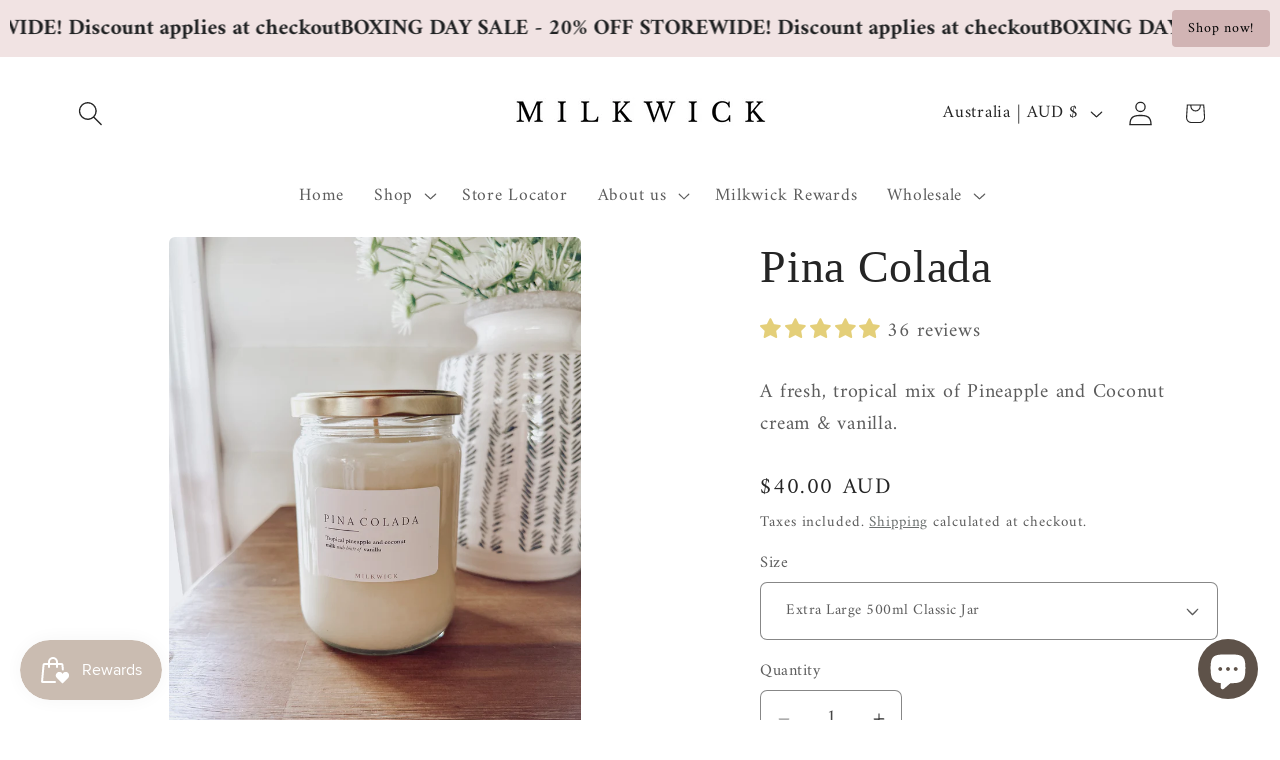

--- FILE ---
content_type: text/html; charset=utf-8
request_url: https://www.milkwick.com.au/products/pina-colada
body_size: 73469
content:
<!doctype html>
<html class="js" lang="en">
  <head>
    <meta charset="utf-8">
    <meta http-equiv="X-UA-Compatible" content="IE=edge">
    <meta name="viewport" content="width=device-width,initial-scale=1">
    <meta name="theme-color" content="">
    <link rel="canonical" href="https://www.milkwick.com.au/products/pina-colada"><link rel="preconnect" href="https://fonts.shopifycdn.com" crossorigin><title>
      Pina Colada
 &ndash; Milkwick</title>

    
      <meta name="description" content="A fresh, tropical mix of Pineapple and Coconut cream &amp;amp; vanilla.">
    

    

<meta property="og:site_name" content="Milkwick">
<meta property="og:url" content="https://www.milkwick.com.au/products/pina-colada">
<meta property="og:title" content="Pina Colada">
<meta property="og:type" content="product">
<meta property="og:description" content="A fresh, tropical mix of Pineapple and Coconut cream &amp;amp; vanilla."><meta property="og:image" content="http://www.milkwick.com.au/cdn/shop/files/PINA.jpg?v=1754973069">
  <meta property="og:image:secure_url" content="https://www.milkwick.com.au/cdn/shop/files/PINA.jpg?v=1754973069">
  <meta property="og:image:width" content="3024">
  <meta property="og:image:height" content="4032"><meta property="og:price:amount" content="30.00">
  <meta property="og:price:currency" content="AUD"><meta name="twitter:card" content="summary_large_image">
<meta name="twitter:title" content="Pina Colada">
<meta name="twitter:description" content="A fresh, tropical mix of Pineapple and Coconut cream &amp;amp; vanilla.">


    <script src="//www.milkwick.com.au/cdn/shop/t/6/assets/constants.js?v=132983761750457495441736337768" defer="defer"></script>
    <script src="//www.milkwick.com.au/cdn/shop/t/6/assets/pubsub.js?v=158357773527763999511736337769" defer="defer"></script>
    <script src="//www.milkwick.com.au/cdn/shop/t/6/assets/global.js?v=152862011079830610291736337768" defer="defer"></script>
    <script src="//www.milkwick.com.au/cdn/shop/t/6/assets/details-disclosure.js?v=13653116266235556501736337768" defer="defer"></script>
    <script src="//www.milkwick.com.au/cdn/shop/t/6/assets/details-modal.js?v=25581673532751508451736337768" defer="defer"></script>
    <script src="//www.milkwick.com.au/cdn/shop/t/6/assets/search-form.js?v=133129549252120666541736337769" defer="defer"></script><script src="//www.milkwick.com.au/cdn/shop/t/6/assets/animations.js?v=88693664871331136111736337767" defer="defer"></script><script>window.performance && window.performance.mark && window.performance.mark('shopify.content_for_header.start');</script><meta name="facebook-domain-verification" content="lw57zobd9tyim86tggpqivt83g14wl">
<meta id="shopify-digital-wallet" name="shopify-digital-wallet" content="/84202946861/digital_wallets/dialog">
<meta name="shopify-checkout-api-token" content="12f3b9cd81f1b772ce3c89ca8345a2f7">
<meta id="in-context-paypal-metadata" data-shop-id="84202946861" data-venmo-supported="false" data-environment="production" data-locale="en_US" data-paypal-v4="true" data-currency="AUD">
<link rel="alternate" type="application/json+oembed" href="https://www.milkwick.com.au/products/pina-colada.oembed">
<script async="async" src="/checkouts/internal/preloads.js?locale=en-AU"></script>
<script id="apple-pay-shop-capabilities" type="application/json">{"shopId":84202946861,"countryCode":"AU","currencyCode":"AUD","merchantCapabilities":["supports3DS"],"merchantId":"gid:\/\/shopify\/Shop\/84202946861","merchantName":"Milkwick","requiredBillingContactFields":["postalAddress","email"],"requiredShippingContactFields":["postalAddress","email"],"shippingType":"shipping","supportedNetworks":["visa","masterCard","amex","jcb"],"total":{"type":"pending","label":"Milkwick","amount":"1.00"},"shopifyPaymentsEnabled":true,"supportsSubscriptions":true}</script>
<script id="shopify-features" type="application/json">{"accessToken":"12f3b9cd81f1b772ce3c89ca8345a2f7","betas":["rich-media-storefront-analytics"],"domain":"www.milkwick.com.au","predictiveSearch":true,"shopId":84202946861,"locale":"en"}</script>
<script>var Shopify = Shopify || {};
Shopify.shop = "3f2ab2-3.myshopify.com";
Shopify.locale = "en";
Shopify.currency = {"active":"AUD","rate":"1.0"};
Shopify.country = "AU";
Shopify.theme = {"name":"Updated copy of Copy of Craft","id":173558038829,"schema_name":"Craft","schema_version":"15.2.0","theme_store_id":1368,"role":"main"};
Shopify.theme.handle = "null";
Shopify.theme.style = {"id":null,"handle":null};
Shopify.cdnHost = "www.milkwick.com.au/cdn";
Shopify.routes = Shopify.routes || {};
Shopify.routes.root = "/";</script>
<script type="module">!function(o){(o.Shopify=o.Shopify||{}).modules=!0}(window);</script>
<script>!function(o){function n(){var o=[];function n(){o.push(Array.prototype.slice.apply(arguments))}return n.q=o,n}var t=o.Shopify=o.Shopify||{};t.loadFeatures=n(),t.autoloadFeatures=n()}(window);</script>
<script id="shop-js-analytics" type="application/json">{"pageType":"product"}</script>
<script defer="defer" async type="module" src="//www.milkwick.com.au/cdn/shopifycloud/shop-js/modules/v2/client.init-shop-cart-sync_DtuiiIyl.en.esm.js"></script>
<script defer="defer" async type="module" src="//www.milkwick.com.au/cdn/shopifycloud/shop-js/modules/v2/chunk.common_CUHEfi5Q.esm.js"></script>
<script type="module">
  await import("//www.milkwick.com.au/cdn/shopifycloud/shop-js/modules/v2/client.init-shop-cart-sync_DtuiiIyl.en.esm.js");
await import("//www.milkwick.com.au/cdn/shopifycloud/shop-js/modules/v2/chunk.common_CUHEfi5Q.esm.js");

  window.Shopify.SignInWithShop?.initShopCartSync?.({"fedCMEnabled":true,"windoidEnabled":true});

</script>
<script id="__st">var __st={"a":84202946861,"offset":39600,"reqid":"169aec7b-e944-4ef3-af12-5ea08c4b86b1-1767444472","pageurl":"www.milkwick.com.au\/products\/pina-colada","u":"2560c80f4fa7","p":"product","rtyp":"product","rid":8912073687341};</script>
<script>window.ShopifyPaypalV4VisibilityTracking = true;</script>
<script id="captcha-bootstrap">!function(){'use strict';const t='contact',e='account',n='new_comment',o=[[t,t],['blogs',n],['comments',n],[t,'customer']],c=[[e,'customer_login'],[e,'guest_login'],[e,'recover_customer_password'],[e,'create_customer']],r=t=>t.map((([t,e])=>`form[action*='/${t}']:not([data-nocaptcha='true']) input[name='form_type'][value='${e}']`)).join(','),a=t=>()=>t?[...document.querySelectorAll(t)].map((t=>t.form)):[];function s(){const t=[...o],e=r(t);return a(e)}const i='password',u='form_key',d=['recaptcha-v3-token','g-recaptcha-response','h-captcha-response',i],f=()=>{try{return window.sessionStorage}catch{return}},m='__shopify_v',_=t=>t.elements[u];function p(t,e,n=!1){try{const o=window.sessionStorage,c=JSON.parse(o.getItem(e)),{data:r}=function(t){const{data:e,action:n}=t;return t[m]||n?{data:e,action:n}:{data:t,action:n}}(c);for(const[e,n]of Object.entries(r))t.elements[e]&&(t.elements[e].value=n);n&&o.removeItem(e)}catch(o){console.error('form repopulation failed',{error:o})}}const l='form_type',E='cptcha';function T(t){t.dataset[E]=!0}const w=window,h=w.document,L='Shopify',v='ce_forms',y='captcha';let A=!1;((t,e)=>{const n=(g='f06e6c50-85a8-45c8-87d0-21a2b65856fe',I='https://cdn.shopify.com/shopifycloud/storefront-forms-hcaptcha/ce_storefront_forms_captcha_hcaptcha.v1.5.2.iife.js',D={infoText:'Protected by hCaptcha',privacyText:'Privacy',termsText:'Terms'},(t,e,n)=>{const o=w[L][v],c=o.bindForm;if(c)return c(t,g,e,D).then(n);var r;o.q.push([[t,g,e,D],n]),r=I,A||(h.body.append(Object.assign(h.createElement('script'),{id:'captcha-provider',async:!0,src:r})),A=!0)});var g,I,D;w[L]=w[L]||{},w[L][v]=w[L][v]||{},w[L][v].q=[],w[L][y]=w[L][y]||{},w[L][y].protect=function(t,e){n(t,void 0,e),T(t)},Object.freeze(w[L][y]),function(t,e,n,w,h,L){const[v,y,A,g]=function(t,e,n){const i=e?o:[],u=t?c:[],d=[...i,...u],f=r(d),m=r(i),_=r(d.filter((([t,e])=>n.includes(e))));return[a(f),a(m),a(_),s()]}(w,h,L),I=t=>{const e=t.target;return e instanceof HTMLFormElement?e:e&&e.form},D=t=>v().includes(t);t.addEventListener('submit',(t=>{const e=I(t);if(!e)return;const n=D(e)&&!e.dataset.hcaptchaBound&&!e.dataset.recaptchaBound,o=_(e),c=g().includes(e)&&(!o||!o.value);(n||c)&&t.preventDefault(),c&&!n&&(function(t){try{if(!f())return;!function(t){const e=f();if(!e)return;const n=_(t);if(!n)return;const o=n.value;o&&e.removeItem(o)}(t);const e=Array.from(Array(32),(()=>Math.random().toString(36)[2])).join('');!function(t,e){_(t)||t.append(Object.assign(document.createElement('input'),{type:'hidden',name:u})),t.elements[u].value=e}(t,e),function(t,e){const n=f();if(!n)return;const o=[...t.querySelectorAll(`input[type='${i}']`)].map((({name:t})=>t)),c=[...d,...o],r={};for(const[a,s]of new FormData(t).entries())c.includes(a)||(r[a]=s);n.setItem(e,JSON.stringify({[m]:1,action:t.action,data:r}))}(t,e)}catch(e){console.error('failed to persist form',e)}}(e),e.submit())}));const S=(t,e)=>{t&&!t.dataset[E]&&(n(t,e.some((e=>e===t))),T(t))};for(const o of['focusin','change'])t.addEventListener(o,(t=>{const e=I(t);D(e)&&S(e,y())}));const B=e.get('form_key'),M=e.get(l),P=B&&M;t.addEventListener('DOMContentLoaded',(()=>{const t=y();if(P)for(const e of t)e.elements[l].value===M&&p(e,B);[...new Set([...A(),...v().filter((t=>'true'===t.dataset.shopifyCaptcha))])].forEach((e=>S(e,t)))}))}(h,new URLSearchParams(w.location.search),n,t,e,['guest_login'])})(!0,!0)}();</script>
<script integrity="sha256-4kQ18oKyAcykRKYeNunJcIwy7WH5gtpwJnB7kiuLZ1E=" data-source-attribution="shopify.loadfeatures" defer="defer" src="//www.milkwick.com.au/cdn/shopifycloud/storefront/assets/storefront/load_feature-a0a9edcb.js" crossorigin="anonymous"></script>
<script data-source-attribution="shopify.dynamic_checkout.dynamic.init">var Shopify=Shopify||{};Shopify.PaymentButton=Shopify.PaymentButton||{isStorefrontPortableWallets:!0,init:function(){window.Shopify.PaymentButton.init=function(){};var t=document.createElement("script");t.src="https://www.milkwick.com.au/cdn/shopifycloud/portable-wallets/latest/portable-wallets.en.js",t.type="module",document.head.appendChild(t)}};
</script>
<script data-source-attribution="shopify.dynamic_checkout.buyer_consent">
  function portableWalletsHideBuyerConsent(e){var t=document.getElementById("shopify-buyer-consent"),n=document.getElementById("shopify-subscription-policy-button");t&&n&&(t.classList.add("hidden"),t.setAttribute("aria-hidden","true"),n.removeEventListener("click",e))}function portableWalletsShowBuyerConsent(e){var t=document.getElementById("shopify-buyer-consent"),n=document.getElementById("shopify-subscription-policy-button");t&&n&&(t.classList.remove("hidden"),t.removeAttribute("aria-hidden"),n.addEventListener("click",e))}window.Shopify?.PaymentButton&&(window.Shopify.PaymentButton.hideBuyerConsent=portableWalletsHideBuyerConsent,window.Shopify.PaymentButton.showBuyerConsent=portableWalletsShowBuyerConsent);
</script>
<script data-source-attribution="shopify.dynamic_checkout.cart.bootstrap">document.addEventListener("DOMContentLoaded",(function(){function t(){return document.querySelector("shopify-accelerated-checkout-cart, shopify-accelerated-checkout")}if(t())Shopify.PaymentButton.init();else{new MutationObserver((function(e,n){t()&&(Shopify.PaymentButton.init(),n.disconnect())})).observe(document.body,{childList:!0,subtree:!0})}}));
</script>
<link id="shopify-accelerated-checkout-styles" rel="stylesheet" media="screen" href="https://www.milkwick.com.au/cdn/shopifycloud/portable-wallets/latest/accelerated-checkout-backwards-compat.css" crossorigin="anonymous">
<style id="shopify-accelerated-checkout-cart">
        #shopify-buyer-consent {
  margin-top: 1em;
  display: inline-block;
  width: 100%;
}

#shopify-buyer-consent.hidden {
  display: none;
}

#shopify-subscription-policy-button {
  background: none;
  border: none;
  padding: 0;
  text-decoration: underline;
  font-size: inherit;
  cursor: pointer;
}

#shopify-subscription-policy-button::before {
  box-shadow: none;
}

      </style>
<script id="sections-script" data-sections="header" defer="defer" src="//www.milkwick.com.au/cdn/shop/t/6/compiled_assets/scripts.js?1700"></script>
<script>window.performance && window.performance.mark && window.performance.mark('shopify.content_for_header.end');</script>


    <style data-shopify>
      @font-face {
  font-family: Amiri;
  font-weight: 400;
  font-style: normal;
  font-display: swap;
  src: url("//www.milkwick.com.au/cdn/fonts/amiri/amiri_n4.fee8c3379b68ea3b9c7241a63b8a252071faad52.woff2") format("woff2"),
       url("//www.milkwick.com.au/cdn/fonts/amiri/amiri_n4.94cde4e18ec8ae53bf8f7240b84e1f76ce23772d.woff") format("woff");
}

      @font-face {
  font-family: Amiri;
  font-weight: 700;
  font-style: normal;
  font-display: swap;
  src: url("//www.milkwick.com.au/cdn/fonts/amiri/amiri_n7.18bdf9995a65958ebe1ecc6a8e58369f2e5fde36.woff2") format("woff2"),
       url("//www.milkwick.com.au/cdn/fonts/amiri/amiri_n7.4018e09897bebe29690de457ff22ede457913518.woff") format("woff");
}

      @font-face {
  font-family: Amiri;
  font-weight: 400;
  font-style: italic;
  font-display: swap;
  src: url("//www.milkwick.com.au/cdn/fonts/amiri/amiri_i4.95beacf234505f7529ea2b9b84305503763d41e2.woff2") format("woff2"),
       url("//www.milkwick.com.au/cdn/fonts/amiri/amiri_i4.8d0b215ae13ef2acc52deb9eff6cd2c66724cd2c.woff") format("woff");
}

      @font-face {
  font-family: Amiri;
  font-weight: 700;
  font-style: italic;
  font-display: swap;
  src: url("//www.milkwick.com.au/cdn/fonts/amiri/amiri_i7.d86700268b4250b5d5dd87a772497e6709d54e11.woff2") format("woff2"),
       url("//www.milkwick.com.au/cdn/fonts/amiri/amiri_i7.cb7296b13edcdeb3c0aa02998d8a90203078f1a1.woff") format("woff");
}

      

      
        :root,
        .color-background-1 {
          --color-background: 255,255,255;
        
          --gradient-background: #ffffff;
        

        

        --color-foreground: 37,37,37;
        --color-background-contrast: 191,191,191;
        --color-shadow: 37,37,37;
        --color-button: 92,88,76;
        --color-button-text: 255,255,255;
        --color-secondary-button: 255,255,255;
        --color-secondary-button-text: 80,86,85;
        --color-link: 80,86,85;
        --color-badge-foreground: 37,37,37;
        --color-badge-background: 255,255,255;
        --color-badge-border: 37,37,37;
        --payment-terms-background-color: rgb(255 255 255);
      }
      
        
        .color-background-2 {
          --color-background: 255,255,255;
        
          --gradient-background: #ffffff;
        

        

        --color-foreground: 37,37,37;
        --color-background-contrast: 191,191,191;
        --color-shadow: 37,37,37;
        --color-button: 37,37,37;
        --color-button-text: 255,255,255;
        --color-secondary-button: 255,255,255;
        --color-secondary-button-text: 37,37,37;
        --color-link: 37,37,37;
        --color-badge-foreground: 37,37,37;
        --color-badge-background: 255,255,255;
        --color-badge-border: 37,37,37;
        --payment-terms-background-color: rgb(255 255 255);
      }
      
        
        .color-inverse {
          --color-background: 214,202,188;
        
          --gradient-background: #d6cabc;
        

        

        --color-foreground: 37,37,37;
        --color-background-contrast: 166,139,109;
        --color-shadow: 37,37,37;
        --color-button: 255,255,255;
        --color-button-text: 113,106,86;
        --color-secondary-button: 214,202,188;
        --color-secondary-button-text: 239,236,236;
        --color-link: 239,236,236;
        --color-badge-foreground: 37,37,37;
        --color-badge-background: 214,202,188;
        --color-badge-border: 37,37,37;
        --payment-terms-background-color: rgb(214 202 188);
      }
      
        
        .color-accent-1 {
          --color-background: 44,51,47;
        
          --gradient-background: #2c332f;
        

        

        --color-foreground: 239,236,236;
        --color-background-contrast: 56,65,60;
        --color-shadow: 37,37,37;
        --color-button: 239,236,236;
        --color-button-text: 44,51,47;
        --color-secondary-button: 44,51,47;
        --color-secondary-button-text: 239,236,236;
        --color-link: 239,236,236;
        --color-badge-foreground: 239,236,236;
        --color-badge-background: 44,51,47;
        --color-badge-border: 239,236,236;
        --payment-terms-background-color: rgb(44 51 47);
      }
      
        
        .color-accent-2 {
          --color-background: 63,81,71;
        
          --gradient-background: #3f5147;
        

        

        --color-foreground: 239,236,236;
        --color-background-contrast: 7,9,8;
        --color-shadow: 37,37,37;
        --color-button: 239,236,236;
        --color-button-text: 63,81,71;
        --color-secondary-button: 63,81,71;
        --color-secondary-button-text: 239,236,236;
        --color-link: 239,236,236;
        --color-badge-foreground: 239,236,236;
        --color-badge-background: 63,81,71;
        --color-badge-border: 239,236,236;
        --payment-terms-background-color: rgb(63 81 71);
      }
      
        
        .color-scheme-00eecb67-d768-4881-b2be-e57b778fe4e4 {
          --color-background: 255,255,255;
        
          --gradient-background: #ffffff;
        

        

        --color-foreground: 37,37,37;
        --color-background-contrast: 191,191,191;
        --color-shadow: 37,37,37;
        --color-button: 182,179,171;
        --color-button-text: 255,255,255;
        --color-secondary-button: 255,255,255;
        --color-secondary-button-text: 80,86,85;
        --color-link: 80,86,85;
        --color-badge-foreground: 37,37,37;
        --color-badge-background: 255,255,255;
        --color-badge-border: 37,37,37;
        --payment-terms-background-color: rgb(255 255 255);
      }
      
        
        .color-scheme-99b3fe12-3d2c-4e10-850b-26e173cf17e2 {
          --color-background: 255,255,255;
        
          --gradient-background: #ffffff;
        

        

        --color-foreground: 37,37,37;
        --color-background-contrast: 191,191,191;
        --color-shadow: 37,37,37;
        --color-button: 252,235,194;
        --color-button-text: 255,255,255;
        --color-secondary-button: 255,255,255;
        --color-secondary-button-text: 80,86,85;
        --color-link: 80,86,85;
        --color-badge-foreground: 37,37,37;
        --color-badge-background: 255,255,255;
        --color-badge-border: 37,37,37;
        --payment-terms-background-color: rgb(255 255 255);
      }
      
        
        .color-scheme-225cef87-b872-4a4b-8eb8-b8bb6721ea34 {
          --color-background: 217,211,205;
        
          --gradient-background: #d9d3cd;
        

        

        --color-foreground: 0,0,0;
        --color-background-contrast: 162,147,133;
        --color-shadow: 37,37,37;
        --color-button: 255,255,255;
        --color-button-text: 37,37,37;
        --color-secondary-button: 217,211,205;
        --color-secondary-button-text: 37,37,37;
        --color-link: 37,37,37;
        --color-badge-foreground: 0,0,0;
        --color-badge-background: 217,211,205;
        --color-badge-border: 0,0,0;
        --payment-terms-background-color: rgb(217 211 205);
      }
      
        
        .color-scheme-0acf781c-d4b2-4835-bbaf-cac732224c41 {
          --color-background: 236,216,198;
        
          --gradient-background: #ecd8c6;
        

        

        --color-foreground: 37,37,37;
        --color-background-contrast: 204,151,102;
        --color-shadow: 37,37,37;
        --color-button: 92,88,76;
        --color-button-text: 255,255,255;
        --color-secondary-button: 236,216,198;
        --color-secondary-button-text: 80,86,85;
        --color-link: 80,86,85;
        --color-badge-foreground: 37,37,37;
        --color-badge-background: 236,216,198;
        --color-badge-border: 37,37,37;
        --payment-terms-background-color: rgb(236 216 198);
      }
      
        
        .color-scheme-0795a744-63a8-4db0-a872-47152d9de07a {
          --color-background: 148,141,111;
        
          --gradient-background: #948d6f;
        

        

        --color-foreground: 255,255,255;
        --color-background-contrast: 75,72,56;
        --color-shadow: 37,37,37;
        --color-button: 148,141,111;
        --color-button-text: 255,255,255;
        --color-secondary-button: 148,141,111;
        --color-secondary-button-text: 80,86,85;
        --color-link: 80,86,85;
        --color-badge-foreground: 255,255,255;
        --color-badge-background: 148,141,111;
        --color-badge-border: 255,255,255;
        --payment-terms-background-color: rgb(148 141 111);
      }
      

      body, .color-background-1, .color-background-2, .color-inverse, .color-accent-1, .color-accent-2, .color-scheme-00eecb67-d768-4881-b2be-e57b778fe4e4, .color-scheme-99b3fe12-3d2c-4e10-850b-26e173cf17e2, .color-scheme-225cef87-b872-4a4b-8eb8-b8bb6721ea34, .color-scheme-0acf781c-d4b2-4835-bbaf-cac732224c41, .color-scheme-0795a744-63a8-4db0-a872-47152d9de07a {
        color: rgba(var(--color-foreground), 0.75);
        background-color: rgb(var(--color-background));
      }

      :root {
        --font-body-family: Amiri, serif;
        --font-body-style: normal;
        --font-body-weight: 400;
        --font-body-weight-bold: 700;

        --font-heading-family: "New York", Iowan Old Style, Apple Garamond, Baskerville, Times New Roman, Droid Serif, Times, Source Serif Pro, serif, Apple Color Emoji, Segoe UI Emoji, Segoe UI Symbol;
        --font-heading-style: normal;
        --font-heading-weight: 400;

        --font-body-scale: 1.25;
        --font-heading-scale: 0.92;

        --media-padding: px;
        --media-border-opacity: 0.1;
        --media-border-width: 0px;
        --media-radius: 6px;
        --media-shadow-opacity: 0.0;
        --media-shadow-horizontal-offset: 0px;
        --media-shadow-vertical-offset: 4px;
        --media-shadow-blur-radius: 5px;
        --media-shadow-visible: 0;

        --page-width: 120rem;
        --page-width-margin: 0rem;

        --product-card-image-padding: 0.0rem;
        --product-card-corner-radius: 0.6rem;
        --product-card-text-alignment: left;
        --product-card-border-width: 0.1rem;
        --product-card-border-opacity: 0.1;
        --product-card-shadow-opacity: 0.0;
        --product-card-shadow-visible: 0;
        --product-card-shadow-horizontal-offset: 0.0rem;
        --product-card-shadow-vertical-offset: 0.4rem;
        --product-card-shadow-blur-radius: 0.5rem;

        --collection-card-image-padding: 0.0rem;
        --collection-card-corner-radius: 0.6rem;
        --collection-card-text-alignment: left;
        --collection-card-border-width: 0.1rem;
        --collection-card-border-opacity: 0.1;
        --collection-card-shadow-opacity: 0.0;
        --collection-card-shadow-visible: 0;
        --collection-card-shadow-horizontal-offset: 0.0rem;
        --collection-card-shadow-vertical-offset: 0.4rem;
        --collection-card-shadow-blur-radius: 0.5rem;

        --blog-card-image-padding: 0.0rem;
        --blog-card-corner-radius: 0.6rem;
        --blog-card-text-alignment: left;
        --blog-card-border-width: 0.1rem;
        --blog-card-border-opacity: 0.1;
        --blog-card-shadow-opacity: 0.0;
        --blog-card-shadow-visible: 0;
        --blog-card-shadow-horizontal-offset: 0.0rem;
        --blog-card-shadow-vertical-offset: 0.4rem;
        --blog-card-shadow-blur-radius: 0.5rem;

        --badge-corner-radius: 0.6rem;

        --popup-border-width: 1px;
        --popup-border-opacity: 0.5;
        --popup-corner-radius: 6px;
        --popup-shadow-opacity: 0.0;
        --popup-shadow-horizontal-offset: 0px;
        --popup-shadow-vertical-offset: 4px;
        --popup-shadow-blur-radius: 5px;

        --drawer-border-width: 1px;
        --drawer-border-opacity: 0.1;
        --drawer-shadow-opacity: 0.0;
        --drawer-shadow-horizontal-offset: 0px;
        --drawer-shadow-vertical-offset: 4px;
        --drawer-shadow-blur-radius: 5px;

        --spacing-sections-desktop: 0px;
        --spacing-sections-mobile: 0px;

        --grid-desktop-vertical-spacing: 20px;
        --grid-desktop-horizontal-spacing: 20px;
        --grid-mobile-vertical-spacing: 10px;
        --grid-mobile-horizontal-spacing: 10px;

        --text-boxes-border-opacity: 0.1;
        --text-boxes-border-width: 0px;
        --text-boxes-radius: 6px;
        --text-boxes-shadow-opacity: 0.0;
        --text-boxes-shadow-visible: 0;
        --text-boxes-shadow-horizontal-offset: 0px;
        --text-boxes-shadow-vertical-offset: 4px;
        --text-boxes-shadow-blur-radius: 5px;

        --buttons-radius: 6px;
        --buttons-radius-outset: 7px;
        --buttons-border-width: 1px;
        --buttons-border-opacity: 1.0;
        --buttons-shadow-opacity: 0.0;
        --buttons-shadow-visible: 0;
        --buttons-shadow-horizontal-offset: 0px;
        --buttons-shadow-vertical-offset: 4px;
        --buttons-shadow-blur-radius: 5px;
        --buttons-border-offset: 0.3px;

        --inputs-radius: 6px;
        --inputs-border-width: 1px;
        --inputs-border-opacity: 0.55;
        --inputs-shadow-opacity: 0.0;
        --inputs-shadow-horizontal-offset: 0px;
        --inputs-margin-offset: 0px;
        --inputs-shadow-vertical-offset: 4px;
        --inputs-shadow-blur-radius: 5px;
        --inputs-radius-outset: 7px;

        --variant-pills-radius: 40px;
        --variant-pills-border-width: 1px;
        --variant-pills-border-opacity: 0.55;
        --variant-pills-shadow-opacity: 0.0;
        --variant-pills-shadow-horizontal-offset: 0px;
        --variant-pills-shadow-vertical-offset: 4px;
        --variant-pills-shadow-blur-radius: 5px;
      }

      *,
      *::before,
      *::after {
        box-sizing: inherit;
      }

      html {
        box-sizing: border-box;
        font-size: calc(var(--font-body-scale) * 62.5%);
        height: 100%;
      }

      body {
        display: grid;
        grid-template-rows: auto auto 1fr auto;
        grid-template-columns: 100%;
        min-height: 100%;
        margin: 0;
        font-size: 1.5rem;
        letter-spacing: 0.06rem;
        line-height: calc(1 + 0.8 / var(--font-body-scale));
        font-family: var(--font-body-family);
        font-style: var(--font-body-style);
        font-weight: var(--font-body-weight);
      }

      @media screen and (min-width: 750px) {
        body {
          font-size: 1.6rem;
        }
      }
    </style>

    <link href="//www.milkwick.com.au/cdn/shop/t/6/assets/base.css?v=159841507637079171801736337767" rel="stylesheet" type="text/css" media="all" />
    <link rel="stylesheet" href="//www.milkwick.com.au/cdn/shop/t/6/assets/component-cart-items.css?v=123238115697927560811736337767" media="print" onload="this.media='all'">
      <link rel="preload" as="font" href="//www.milkwick.com.au/cdn/fonts/amiri/amiri_n4.fee8c3379b68ea3b9c7241a63b8a252071faad52.woff2" type="font/woff2" crossorigin>
      
<link href="//www.milkwick.com.au/cdn/shop/t/6/assets/component-localization-form.css?v=170315343355214948141736337768" rel="stylesheet" type="text/css" media="all" />
      <script src="//www.milkwick.com.au/cdn/shop/t/6/assets/localization-form.js?v=144176611646395275351736337769" defer="defer"></script><link
        rel="stylesheet"
        href="//www.milkwick.com.au/cdn/shop/t/6/assets/component-predictive-search.css?v=118923337488134913561736337768"
        media="print"
        onload="this.media='all'"
      ><script>
      if (Shopify.designMode) {
        document.documentElement.classList.add('shopify-design-mode');
      }
    </script>
  <!-- BEGIN app block: shopify://apps/klaviyo-email-marketing-sms/blocks/klaviyo-onsite-embed/2632fe16-c075-4321-a88b-50b567f42507 -->












  <script async src="https://static.klaviyo.com/onsite/js/RPj7xT/klaviyo.js?company_id=RPj7xT"></script>
  <script>!function(){if(!window.klaviyo){window._klOnsite=window._klOnsite||[];try{window.klaviyo=new Proxy({},{get:function(n,i){return"push"===i?function(){var n;(n=window._klOnsite).push.apply(n,arguments)}:function(){for(var n=arguments.length,o=new Array(n),w=0;w<n;w++)o[w]=arguments[w];var t="function"==typeof o[o.length-1]?o.pop():void 0,e=new Promise((function(n){window._klOnsite.push([i].concat(o,[function(i){t&&t(i),n(i)}]))}));return e}}})}catch(n){window.klaviyo=window.klaviyo||[],window.klaviyo.push=function(){var n;(n=window._klOnsite).push.apply(n,arguments)}}}}();</script>

  
    <script id="viewed_product">
      if (item == null) {
        var _learnq = _learnq || [];

        var MetafieldReviews = null
        var MetafieldYotpoRating = null
        var MetafieldYotpoCount = null
        var MetafieldLooxRating = null
        var MetafieldLooxCount = null
        var okendoProduct = null
        var okendoProductReviewCount = null
        var okendoProductReviewAverageValue = null
        try {
          // The following fields are used for Customer Hub recently viewed in order to add reviews.
          // This information is not part of __kla_viewed. Instead, it is part of __kla_viewed_reviewed_items
          MetafieldReviews = {"rating":{"scale_min":"1.0","scale_max":"5.0","value":"4.92"},"rating_count":36};
          MetafieldYotpoRating = null
          MetafieldYotpoCount = null
          MetafieldLooxRating = null
          MetafieldLooxCount = null

          okendoProduct = null
          // If the okendo metafield is not legacy, it will error, which then requires the new json formatted data
          if (okendoProduct && 'error' in okendoProduct) {
            okendoProduct = null
          }
          okendoProductReviewCount = okendoProduct ? okendoProduct.reviewCount : null
          okendoProductReviewAverageValue = okendoProduct ? okendoProduct.reviewAverageValue : null
        } catch (error) {
          console.error('Error in Klaviyo onsite reviews tracking:', error);
        }

        var item = {
          Name: "Pina Colada",
          ProductID: 8912073687341,
          Categories: ["all","Candles","Candles \u0026 Reeds","Candles - excludes WT \u0026 Lamp","candles, reeds, room sprays","Celebrations"],
          ImageURL: "https://www.milkwick.com.au/cdn/shop/files/PINA_grande.jpg?v=1754973069",
          URL: "https://www.milkwick.com.au/products/pina-colada",
          Brand: "Milkwick",
          Price: "$30.00",
          Value: "30.00",
          CompareAtPrice: "$0.00"
        };
        _learnq.push(['track', 'Viewed Product', item]);
        _learnq.push(['trackViewedItem', {
          Title: item.Name,
          ItemId: item.ProductID,
          Categories: item.Categories,
          ImageUrl: item.ImageURL,
          Url: item.URL,
          Metadata: {
            Brand: item.Brand,
            Price: item.Price,
            Value: item.Value,
            CompareAtPrice: item.CompareAtPrice
          },
          metafields:{
            reviews: MetafieldReviews,
            yotpo:{
              rating: MetafieldYotpoRating,
              count: MetafieldYotpoCount,
            },
            loox:{
              rating: MetafieldLooxRating,
              count: MetafieldLooxCount,
            },
            okendo: {
              rating: okendoProductReviewAverageValue,
              count: okendoProductReviewCount,
            }
          }
        }]);
      }
    </script>
  




  <script>
    window.klaviyoReviewsProductDesignMode = false
  </script>







<!-- END app block --><!-- BEGIN app block: shopify://apps/essential-announcer/blocks/app-embed/93b5429f-c8d6-4c33-ae14-250fd84f361b --><script>
  
    window.essentialAnnouncementConfigs = [{"id":"948ffd4f-ba94-458e-b869-1502d46cbf0a","createdAt":"2025-12-03T01:10:03.568+00:00","name":"Bundle & Save","title":"BOXING DAY SALE - 20% OFF STOREWIDE! Discount applies at checkout","subheading":"","style":{"icon":{"size":32,"originalColor":true,"color":{"hex":"#333333"},"background":{"hex":"#ffffff","alpha":0,"rgba":"rgba(255, 255, 255, 0)"},"cornerRadius":4},"selectedTemplate":"custom","position":"top-page","stickyBar":true,"backgroundType":"singleBackground","singleColor":"#f1e3e3","gradientTurn":"90","gradientStart":"#DDDDDD","gradientEnd":"#FFFFFF","borderRadius":"0","borderSize":"0","borderColor":"#c5c8d1","titleSize":"22","titleColor":"#202223","font":"","subheadingSize":"14","subheadingColor":"#202223","buttonBackgroundColor":"#d1b4b4","buttonFontSize":"14","buttonFontColor":"#000000","buttonBorderRadius":"4","couponCodeButtonOutlineColor":"#202223","couponCodeButtonIconColor":"#202223","couponCodeButtonFontColor":"#050606","couponCodeButtonFontSize":"14","couponCodeButtonBorderRadius":"4","closeIconColor":"#6d7175","arrowIconColor":"#6d7175","spacing":{"insideTop":10,"insideBottom":10,"outsideTop":0,"outsideBottom":10}},"announcementType":"running-line","announcementPlacement":"","published":true,"showOnProducts":[],"showOnCollections":[],"updatedAt":"2025-12-25T12:24:45.011+00:00","CTAType":"button","CTALink":"https://www.milkwick.com.au/collections/all","closeButton":false,"buttonText":"Shop now!","announcements":[{"title":"Enjoy a 20% discount on all our products!","subheading":"","couponCode":"","CTAType":"button","buttonText":"Shop now!","CTALink":"","icon":"","id":375},{"title":"Enjoy a 20% discount on all our products!","subheading":"","couponCode":"","CTAType":"button","buttonText":"Shop now!","CTALink":"","icon":"","id":277}],"shop":"3f2ab2-3.myshopify.com","animationSpeed":40,"rotateDuration":4,"translations":[],"startDate":null,"endDate":null,"icon":"","locationType":"","showInCountries":[],"showOnProductsInCollections":[],"type":"product-page","couponCode":""}];
  
  window.essentialAnnouncementMeta = {
    productCollections: [{"id":510816911661,"handle":"all","title":"all","updated_at":"2026-01-03T23:17:31+11:00","body_html":"","published_at":"2024-09-10T17:06:43+10:00","sort_order":"manual","template_suffix":"all","disjunctive":false,"rules":[{"column":"type","relation":"not_equals","condition":"free_gift"},{"column":"type","relation":"not_equals","condition":"23p_po_generated"},{"column":"title","relation":"not_contains","condition":"single wick"},{"column":"type","relation":"not_equals","condition":"candybox_generated"},{"column":"type","relation":"not_equals","condition":"giftbox_ghost_product"}],"published_scope":"web"},{"id":463589441837,"handle":"soy-candles","updated_at":"2026-01-03T23:17:31+11:00","published_at":"2023-10-15T14:38:14+11:00","sort_order":"manual","template_suffix":"candle-page-template","published_scope":"global","title":"Candles","body_html":"\u003cp\u003e\u003cem\u003eMade with Natural Coconut Soy Wax in Australia \u003c\/em\u003e\u003c\/p\u003e","image":{"created_at":"2023-10-16T20:48:53+11:00","alt":null,"width":2853,"height":3158,"src":"\/\/www.milkwick.com.au\/cdn\/shop\/collections\/333170747_760296165322621_4591192932052144680_n.jpg?v=1738895827"}},{"id":519062946093,"handle":"candles-reeds","updated_at":"2026-01-03T23:17:31+11:00","published_at":"2025-01-28T12:29:07+11:00","sort_order":"best-selling","template_suffix":"","published_scope":"global","title":"Candles \u0026 Reeds","body_html":""},{"id":528841113901,"handle":"candles-excludes-wt-lamp","updated_at":"2026-01-03T23:17:31+11:00","published_at":"2025-09-17T10:15:30+10:00","sort_order":"best-selling","template_suffix":"","published_scope":"web","title":"Candles - excludes WT \u0026 Lamp","body_html":""},{"id":513425113389,"handle":"candles-reeds-room-sprays","title":"candles, reeds, room sprays","updated_at":"2026-01-03T23:17:31+11:00","body_html":"","published_at":"2024-10-22T15:16:32+11:00","sort_order":"manual","template_suffix":"","disjunctive":true,"rules":[{"column":"tag","relation":"equals","condition":"Room Spray"},{"column":"tag","relation":"equals","condition":"candles"},{"column":"tag","relation":"equals","condition":"Reeds"}],"published_scope":"global"},{"id":521570550061,"handle":"celebrations","updated_at":"2026-01-03T23:17:31+11:00","published_at":"2025-03-20T15:57:38+11:00","sort_order":"best-selling","template_suffix":"celebrations","published_scope":"global","title":"Celebrations","body_html":""}],
    productData: {"id":8912073687341,"title":"Pina Colada","handle":"pina-colada","description":"\u003cp\u003e\u003cspan data-mce-fragment=\"1\"\u003eA fresh, tropical mix of Pineapple and Coconut cream \u0026amp; vanilla.\u003c\/span\u003e\u003c\/p\u003e","published_at":"2023-10-18T19:23:40+11:00","created_at":"2023-10-18T19:23:40+11:00","vendor":"Milkwick","type":"candles","tags":["candles"],"price":3000,"price_min":3000,"price_max":4000,"available":true,"price_varies":true,"compare_at_price":null,"compare_at_price_min":0,"compare_at_price_max":0,"compare_at_price_varies":false,"variants":[{"id":47344489333037,"title":"Extra Large 500ml Classic Jar","option1":"Extra Large 500ml Classic Jar","option2":null,"option3":null,"sku":"PINA-CA-EXL","requires_shipping":true,"taxable":true,"featured_image":{"id":44395909906733,"product_id":8912073687341,"position":1,"created_at":"2023-10-21T16:29:11+11:00","updated_at":"2025-08-12T14:31:09+10:00","alt":null,"width":3024,"height":4032,"src":"\/\/www.milkwick.com.au\/cdn\/shop\/files\/PINA.jpg?v=1754973069","variant_ids":[47344489333037]},"available":true,"name":"Pina Colada - Extra Large 500ml Classic Jar","public_title":"Extra Large 500ml Classic Jar","options":["Extra Large 500ml Classic Jar"],"price":4000,"weight":850,"compare_at_price":null,"inventory_management":"shopify","barcode":"","featured_media":{"alt":null,"id":36806874530093,"position":1,"preview_image":{"aspect_ratio":0.75,"height":4032,"width":3024,"src":"\/\/www.milkwick.com.au\/cdn\/shop\/files\/PINA.jpg?v=1754973069"}},"requires_selling_plan":false,"selling_plan_allocations":[]},{"id":47344488972589,"title":"Large 250ml Classic Jar","option1":"Large 250ml Classic Jar","option2":null,"option3":null,"sku":"PINA-CA-lg","requires_shipping":true,"taxable":true,"featured_image":{"id":44395909939501,"product_id":8912073687341,"position":2,"created_at":"2023-10-21T16:29:11+11:00","updated_at":"2025-08-12T14:31:09+10:00","alt":null,"width":3024,"height":4032,"src":"\/\/www.milkwick.com.au\/cdn\/shop\/files\/PINA-L.jpg?v=1754973069","variant_ids":[47344488972589]},"available":true,"name":"Pina Colada - Large 250ml Classic Jar","public_title":"Large 250ml Classic Jar","options":["Large 250ml Classic Jar"],"price":3000,"weight":500,"compare_at_price":null,"inventory_management":"shopify","barcode":"","featured_media":{"alt":null,"id":36806874497325,"position":2,"preview_image":{"aspect_ratio":0.75,"height":4032,"width":3024,"src":"\/\/www.milkwick.com.au\/cdn\/shop\/files\/PINA-L.jpg?v=1754973069"}},"requires_selling_plan":false,"selling_plan_allocations":[]},{"id":47344489300269,"title":"Large 250ml Amber Jar","option1":"Large 250ml Amber Jar","option2":null,"option3":null,"sku":"PINA-CA-lga","requires_shipping":true,"taxable":true,"featured_image":{"id":44395909710125,"product_id":8912073687341,"position":3,"created_at":"2023-10-21T16:29:11+11:00","updated_at":"2025-08-12T14:31:09+10:00","alt":null,"width":3024,"height":4032,"src":"\/\/www.milkwick.com.au\/cdn\/shop\/files\/PINA-A.jpg?v=1754973069","variant_ids":[47344489300269]},"available":true,"name":"Pina Colada - Large 250ml Amber Jar","public_title":"Large 250ml Amber Jar","options":["Large 250ml Amber Jar"],"price":3000,"weight":520,"compare_at_price":null,"inventory_management":"shopify","barcode":"","featured_media":{"alt":null,"id":36806874464557,"position":3,"preview_image":{"aspect_ratio":0.75,"height":4032,"width":3024,"src":"\/\/www.milkwick.com.au\/cdn\/shop\/files\/PINA-A.jpg?v=1754973069"}},"requires_selling_plan":false,"selling_plan_allocations":[]}],"images":["\/\/www.milkwick.com.au\/cdn\/shop\/files\/PINA.jpg?v=1754973069","\/\/www.milkwick.com.au\/cdn\/shop\/files\/PINA-L.jpg?v=1754973069","\/\/www.milkwick.com.au\/cdn\/shop\/files\/PINA-A.jpg?v=1754973069"],"featured_image":"\/\/www.milkwick.com.au\/cdn\/shop\/files\/PINA.jpg?v=1754973069","options":["Size"],"media":[{"alt":null,"id":36806874530093,"position":1,"preview_image":{"aspect_ratio":0.75,"height":4032,"width":3024,"src":"\/\/www.milkwick.com.au\/cdn\/shop\/files\/PINA.jpg?v=1754973069"},"aspect_ratio":0.75,"height":4032,"media_type":"image","src":"\/\/www.milkwick.com.au\/cdn\/shop\/files\/PINA.jpg?v=1754973069","width":3024},{"alt":null,"id":36806874497325,"position":2,"preview_image":{"aspect_ratio":0.75,"height":4032,"width":3024,"src":"\/\/www.milkwick.com.au\/cdn\/shop\/files\/PINA-L.jpg?v=1754973069"},"aspect_ratio":0.75,"height":4032,"media_type":"image","src":"\/\/www.milkwick.com.au\/cdn\/shop\/files\/PINA-L.jpg?v=1754973069","width":3024},{"alt":null,"id":36806874464557,"position":3,"preview_image":{"aspect_ratio":0.75,"height":4032,"width":3024,"src":"\/\/www.milkwick.com.au\/cdn\/shop\/files\/PINA-A.jpg?v=1754973069"},"aspect_ratio":0.75,"height":4032,"media_type":"image","src":"\/\/www.milkwick.com.au\/cdn\/shop\/files\/PINA-A.jpg?v=1754973069","width":3024}],"requires_selling_plan":false,"selling_plan_groups":[],"content":"\u003cp\u003e\u003cspan data-mce-fragment=\"1\"\u003eA fresh, tropical mix of Pineapple and Coconut cream \u0026amp; vanilla.\u003c\/span\u003e\u003c\/p\u003e"},
    templateName: "product",
    collectionId: null,
  };
</script>

 
<style>
.essential_annoucement_bar_wrapper {display: none;}
</style>


<script src="https://cdn.shopify.com/extensions/019b0d81-b075-71ee-9450-bc9d69ed75cc/essential-announcement-bar-72/assets/announcement-bar-essential-apps.js" defer></script>

<!-- END app block --><!-- BEGIN app block: shopify://apps/triplewhale/blocks/triple_pixel_snippet/483d496b-3f1a-4609-aea7-8eee3b6b7a2a --><link rel='preconnect dns-prefetch' href='https://api.config-security.com/' crossorigin />
<link rel='preconnect dns-prefetch' href='https://conf.config-security.com/' crossorigin />
<script>
/* >> TriplePixel :: start*/
window.TriplePixelData={TripleName:"3f2ab2-3.myshopify.com",ver:"2.16",plat:"SHOPIFY",isHeadless:false,src:'SHOPIFY_EXT',product:{id:"8912073687341",name:`Pina Colada`,price:"30.00",variant:"47344489333037"},search:"",collection:"",cart:"notification",template:"product",curr:"AUD" || "AUD"},function(W,H,A,L,E,_,B,N){function O(U,T,P,H,R){void 0===R&&(R=!1),H=new XMLHttpRequest,P?(H.open("POST",U,!0),H.setRequestHeader("Content-Type","text/plain")):H.open("GET",U,!0),H.send(JSON.stringify(P||{})),H.onreadystatechange=function(){4===H.readyState&&200===H.status?(R=H.responseText,U.includes("/first")?eval(R):P||(N[B]=R)):(299<H.status||H.status<200)&&T&&!R&&(R=!0,O(U,T-1,P))}}if(N=window,!N[H+"sn"]){N[H+"sn"]=1,L=function(){return Date.now().toString(36)+"_"+Math.random().toString(36)};try{A.setItem(H,1+(0|A.getItem(H)||0)),(E=JSON.parse(A.getItem(H+"U")||"[]")).push({u:location.href,r:document.referrer,t:Date.now(),id:L()}),A.setItem(H+"U",JSON.stringify(E))}catch(e){}var i,m,p;A.getItem('"!nC`')||(_=A,A=N,A[H]||(E=A[H]=function(t,e,i){return void 0===i&&(i=[]),"State"==t?E.s:(W=L(),(E._q=E._q||[]).push([W,t,e].concat(i)),W)},E.s="Installed",E._q=[],E.ch=W,B="configSecurityConfModel",N[B]=1,O("https://conf.config-security.com/model",5),i=L(),m=A[atob("c2NyZWVu")],_.setItem("di_pmt_wt",i),p={id:i,action:"profile",avatar:_.getItem("auth-security_rand_salt_"),time:m[atob("d2lkdGg=")]+":"+m[atob("aGVpZ2h0")],host:A.TriplePixelData.TripleName,plat:A.TriplePixelData.plat,url:window.location.href.slice(0,500),ref:document.referrer,ver:A.TriplePixelData.ver},O("https://api.config-security.com/event",5,p),O("https://api.config-security.com/first?host=".concat(p.host,"&plat=").concat(p.plat),5)))}}("","TriplePixel",localStorage);
/* << TriplePixel :: end*/
</script>



<!-- END app block --><!-- BEGIN app block: shopify://apps/judge-me-reviews/blocks/judgeme_core/61ccd3b1-a9f2-4160-9fe9-4fec8413e5d8 --><!-- Start of Judge.me Core -->






<link rel="dns-prefetch" href="https://cdnwidget.judge.me">
<link rel="dns-prefetch" href="https://cdn.judge.me">
<link rel="dns-prefetch" href="https://cdn1.judge.me">
<link rel="dns-prefetch" href="https://api.judge.me">

<script data-cfasync='false' class='jdgm-settings-script'>window.jdgmSettings={"pagination":5,"disable_web_reviews":false,"badge_no_review_text":"No reviews","badge_n_reviews_text":"{{ n }} review/reviews","hide_badge_preview_if_no_reviews":true,"badge_hide_text":false,"enforce_center_preview_badge":false,"widget_title":"Customer Reviews","widget_open_form_text":"Write a review","widget_close_form_text":"Cancel review","widget_refresh_page_text":"Refresh page","widget_summary_text":"Based on {{ number_of_reviews }} review/reviews","widget_no_review_text":"Be the first to write a review","widget_name_field_text":"Display name","widget_verified_name_field_text":"Verified Name (public)","widget_name_placeholder_text":"Display name","widget_required_field_error_text":"This field is required.","widget_email_field_text":"Email address","widget_verified_email_field_text":"Verified Email (private, can not be edited)","widget_email_placeholder_text":"Your email address","widget_email_field_error_text":"Please enter a valid email address.","widget_rating_field_text":"Rating","widget_review_title_field_text":"Review Title","widget_review_title_placeholder_text":"Give your review a title","widget_review_body_field_text":"Review content","widget_review_body_placeholder_text":"Start writing here...","widget_pictures_field_text":"Picture/Video (optional)","widget_submit_review_text":"Submit Review","widget_submit_verified_review_text":"Submit Verified Review","widget_submit_success_msg_with_auto_publish":"Thank you! Please refresh the page in a few moments to see your review. You can remove or edit your review by logging into \u003ca href='https://judge.me/login' target='_blank' rel='nofollow noopener'\u003eJudge.me\u003c/a\u003e","widget_submit_success_msg_no_auto_publish":"Thank you! Your review will be published as soon as it is approved by the shop admin. You can remove or edit your review by logging into \u003ca href='https://judge.me/login' target='_blank' rel='nofollow noopener'\u003eJudge.me\u003c/a\u003e","widget_show_default_reviews_out_of_total_text":"Showing {{ n_reviews_shown }} out of {{ n_reviews }} reviews.","widget_show_all_link_text":"Show all","widget_show_less_link_text":"Show less","widget_author_said_text":"{{ reviewer_name }} said:","widget_days_text":"{{ n }} days ago","widget_weeks_text":"{{ n }} week/weeks ago","widget_months_text":"{{ n }} month/months ago","widget_years_text":"{{ n }} year/years ago","widget_yesterday_text":"Yesterday","widget_today_text":"Today","widget_replied_text":"\u003e\u003e {{ shop_name }} replied:","widget_read_more_text":"Read more","widget_rating_filter_see_all_text":"See all reviews","widget_sorting_most_recent_text":"Most Recent","widget_sorting_highest_rating_text":"Highest Rating","widget_sorting_lowest_rating_text":"Lowest Rating","widget_sorting_with_pictures_text":"Only Pictures","widget_sorting_most_helpful_text":"Most Helpful","widget_open_question_form_text":"Ask a question","widget_reviews_subtab_text":"Reviews","widget_questions_subtab_text":"Questions","widget_question_label_text":"Question","widget_answer_label_text":"Answer","widget_question_placeholder_text":"Write your question here","widget_submit_question_text":"Submit Question","widget_question_submit_success_text":"Thank you for your question! We will notify you once it gets answered.","verified_badge_text":"Verified","verified_badge_placement":"left-of-reviewer-name","widget_hide_border":false,"widget_social_share":false,"all_reviews_include_out_of_store_products":true,"all_reviews_out_of_store_text":"(out of store)","all_reviews_product_name_prefix_text":"about","enable_review_pictures":true,"review_date_format":"dd/mm/yyyy","widget_product_reviews_subtab_text":"Product Reviews","widget_shop_reviews_subtab_text":"Shop Reviews","widget_write_a_store_review_text":"Write a Store Review","widget_other_languages_heading":"Reviews in Other Languages","widget_translate_review_text":"Translate review to {{ language }}","widget_translating_review_text":"Translating...","widget_show_original_translation_text":"Show original ({{ language }})","widget_translate_review_failed_text":"Review couldn't be translated.","widget_translate_review_retry_text":"Retry","widget_translate_review_try_again_later_text":"Try again later","widget_sorting_pictures_first_text":"Pictures First","floating_tab_button_name":"★ Reviews","floating_tab_title":"Let customers speak for us","floating_tab_url":"","floating_tab_url_enabled":false,"all_reviews_text_badge_text":"Customers rate us {{ shop.metafields.judgeme.all_reviews_rating | round: 1 }}/5 based on {{ shop.metafields.judgeme.all_reviews_count }} reviews.","all_reviews_text_badge_text_branded_style":"{{ shop.metafields.judgeme.all_reviews_rating | round: 1 }} out of 5 stars based on {{ shop.metafields.judgeme.all_reviews_count }} reviews","all_reviews_text_badge_url":"","all_reviews_text_style":"branded","all_reviews_text_color_style":"custom","all_reviews_text_color":"#F1BC4A","all_reviews_text_show_jm_brand":false,"featured_carousel_title":"Let customers speak for us","featured_carousel_count_text":"from {{ n }} reviews","featured_carousel_url":"","verified_count_badge_style":"branded","verified_count_badge_url":"","picture_reminder_submit_button":"Upload Pictures","widget_sorting_videos_first_text":"Videos First","widget_review_pending_text":"Pending","remove_microdata_snippet":true,"preview_badge_no_question_text":"No questions","preview_badge_n_question_text":"{{ number_of_questions }} question/questions","widget_search_bar_placeholder":"Search reviews","widget_sorting_verified_only_text":"Verified only","featured_carousel_verified_badge_enable":true,"featured_carousel_more_reviews_button_text":"Read more reviews","featured_carousel_view_product_button_text":"View product","all_reviews_page_load_more_text":"Load More Reviews","widget_advanced_speed_features":5,"widget_public_name_text":"displayed publicly like","default_reviewer_name_has_non_latin":true,"widget_reviewer_anonymous":"Anonymous","medals_widget_title":"Judge.me Review Medals","medals_widget_elements_color":"#194141","widget_invalid_yt_video_url_error_text":"Not a YouTube video URL","widget_max_length_field_error_text":"Please enter no more than {0} characters.","widget_verified_by_shop_text":"Verified by Shop","widget_load_with_code_splitting":true,"widget_ugc_title":"Made by us, Shared by you","widget_ugc_subtitle":"Tag us to see your picture featured in our page","widget_ugc_primary_button_text":"Buy Now","widget_ugc_secondary_button_text":"Load More","widget_ugc_reviews_button_text":"View Reviews","widget_primary_color":"#E4CF79","widget_summary_average_rating_text":"{{ average_rating }} out of 5","widget_media_grid_title":"Customer photos \u0026 videos","widget_media_grid_see_more_text":"See more","widget_verified_by_judgeme_text":"Verified by Judge.me","widget_verified_by_judgeme_text_in_store_medals":"Verified by Judge.me","widget_media_field_exceed_quantity_message":"Sorry, we can only accept {{ max_media }} for one review.","widget_media_field_exceed_limit_message":"{{ file_name }} is too large, please select a {{ media_type }} less than {{ size_limit }}MB.","widget_review_submitted_text":"Review Submitted!","widget_question_submitted_text":"Question Submitted!","widget_close_form_text_question":"Cancel","widget_write_your_answer_here_text":"Write your answer here","widget_enabled_branded_link":true,"widget_show_collected_by_judgeme":true,"widget_collected_by_judgeme_text":"collected by Judge.me","widget_load_more_text":"Load More","widget_full_review_text":"Full Review","widget_read_more_reviews_text":"Read More Reviews","widget_read_questions_text":"Read Questions","widget_questions_and_answers_text":"Questions \u0026 Answers","widget_verified_by_text":"Verified by","widget_verified_text":"Verified","widget_number_of_reviews_text":"{{ number_of_reviews }} reviews","widget_back_button_text":"Back","widget_next_button_text":"Next","widget_custom_forms_filter_button":"Filters","how_reviews_are_collected":"How reviews are collected?","widget_gdpr_statement":"How we use your data: We'll only contact you about the review you left, and only if necessary. By submitting your review, you agree to Judge.me's \u003ca href='https://judge.me/terms' target='_blank' rel='nofollow noopener'\u003eterms\u003c/a\u003e, \u003ca href='https://judge.me/privacy' target='_blank' rel='nofollow noopener'\u003eprivacy\u003c/a\u003e and \u003ca href='https://judge.me/content-policy' target='_blank' rel='nofollow noopener'\u003econtent\u003c/a\u003e policies.","review_snippet_widget_round_border_style":true,"review_snippet_widget_card_color":"#FFFFFF","review_snippet_widget_slider_arrows_background_color":"#FFFFFF","review_snippet_widget_slider_arrows_color":"#000000","review_snippet_widget_star_color":"#108474","all_reviews_product_variant_label_text":"Variant: ","widget_show_verified_branding":false,"redirect_reviewers_invited_via_email":"review_widget","review_content_screen_title_text":"How would you rate this product?","review_content_introduction_text":"We would love it if you would share a bit about your experience.","one_star_review_guidance_text":"Poor","five_star_review_guidance_text":"Great","customer_information_screen_title_text":"About you","customer_information_introduction_text":"Please tell us more about you.","custom_questions_screen_title_text":"Your experience in more detail","custom_questions_introduction_text":"Here are a few questions to help us understand more about your experience.","review_submitted_screen_title_text":"Thanks for your review!","review_submitted_screen_thank_you_text":"We are processing it and it will appear on the store soon.","review_submitted_screen_email_verification_text":"Please confirm your email by clicking the link we just sent you. This helps us keep reviews authentic.","review_submitted_request_store_review_text":"Would you like to share your experience of shopping with us?","review_submitted_review_other_products_text":"Would you like to review these products?","store_review_screen_title_text":"Would you like to share your experience of shopping with us?","store_review_introduction_text":"We value your feedback and use it to improve. Please share any thoughts or suggestions you have.","reviewer_media_screen_title_picture_text":"Share a picture","reviewer_media_introduction_picture_text":"Upload a photo to support your review.","reviewer_media_screen_title_video_text":"Share a video","reviewer_media_introduction_video_text":"Upload a video to support your review.","reviewer_media_screen_title_picture_or_video_text":"Share a picture or video","reviewer_media_introduction_picture_or_video_text":"Upload a photo or video to support your review.","reviewer_media_youtube_url_text":"Paste your Youtube URL here","advanced_settings_next_step_button_text":"Next","advanced_settings_close_review_button_text":"Close","write_review_flow_required_text":"Required","write_review_flow_privacy_message_text":"We respect your privacy.","write_review_flow_anonymous_text":"Post review as anonymous","write_review_flow_visibility_text":"This won't be visible to other customers.","write_review_flow_multiple_selection_help_text":"Select as many as you like","write_review_flow_single_selection_help_text":"Select one option","write_review_flow_required_field_error_text":"This field is required","write_review_flow_invalid_email_error_text":"Please enter a valid email address","write_review_flow_max_length_error_text":"Max. {{ max_length }} characters.","write_review_flow_media_upload_text":"\u003cb\u003eClick to upload\u003c/b\u003e or drag and drop","write_review_flow_gdpr_statement":"We'll only contact you about your review if necessary. By submitting your review, you agree to our \u003ca href='https://judge.me/terms' target='_blank' rel='nofollow noopener'\u003eterms and conditions\u003c/a\u003e and \u003ca href='https://judge.me/privacy' target='_blank' rel='nofollow noopener'\u003eprivacy policy\u003c/a\u003e.","negative_review_resolution_screen_title_text":"Tell us more","negative_review_resolution_text":"Your experience matters to us. If there were issues with your purchase, we're here to help. Feel free to reach out to us, we'd love the opportunity to make things right.","negative_review_resolution_button_text":"Contact us","negative_review_resolution_proceed_with_review_text":"Leave a review","negative_review_resolution_subject":"Issue with purchase from {{ shop_name }}.{{ order_name }}","transparency_badges_collected_via_store_invite_text":"Review collected via store invitation","transparency_badges_from_another_provider_text":"Review collected from another provider","transparency_badges_collected_from_store_visitor_text":"Review collected from a store visitor","transparency_badges_written_in_google_text":"Review written in Google","transparency_badges_written_in_etsy_text":"Review written in Etsy","transparency_badges_written_in_shop_app_text":"Review written in Shop App","transparency_badges_earned_reward_text":"Review earned a reward for future purchase","review_widget_review_word_singular":"Review","review_widget_review_word_plural":"Reviews","platform":"shopify","branding_url":"https://app.judge.me/reviews/stores/www.milkwick.com.au","branding_text":"Powered by Judge.me","locale":"en","reply_name":"Milkwick","widget_version":"3.0","footer":true,"autopublish":true,"review_dates":true,"enable_custom_form":false,"shop_use_review_site":true,"shop_locale":"en","enable_multi_locales_translations":true,"show_review_title_input":true,"review_verification_email_status":"always","admin_email":"milkwick@outlook.com","can_be_branded":true,"reply_name_text":"Milkwick"};</script> <style class='jdgm-settings-style'>.jdgm-xx{left:0}:root{--jdgm-primary-color: #E4CF79;--jdgm-secondary-color: rgba(228,207,121,0.1);--jdgm-star-color: #E4CF79;--jdgm-write-review-text-color: white;--jdgm-write-review-bg-color: #E4CF79;--jdgm-paginate-color: #E4CF79;--jdgm-border-radius: 0;--jdgm-reviewer-name-color: #E4CF79}.jdgm-histogram__bar-content{background-color:#E4CF79}.jdgm-rev[data-verified-buyer=true] .jdgm-rev__icon.jdgm-rev__icon:after,.jdgm-rev__buyer-badge.jdgm-rev__buyer-badge{color:white;background-color:#E4CF79}.jdgm-review-widget--small .jdgm-gallery.jdgm-gallery .jdgm-gallery__thumbnail-link:nth-child(8) .jdgm-gallery__thumbnail-wrapper.jdgm-gallery__thumbnail-wrapper:before{content:"See more"}@media only screen and (min-width: 768px){.jdgm-gallery.jdgm-gallery .jdgm-gallery__thumbnail-link:nth-child(8) .jdgm-gallery__thumbnail-wrapper.jdgm-gallery__thumbnail-wrapper:before{content:"See more"}}.jdgm-prev-badge[data-average-rating='0.00']{display:none !important}.jdgm-author-all-initials{display:none !important}.jdgm-author-last-initial{display:none !important}.jdgm-rev-widg__title{visibility:hidden}.jdgm-rev-widg__summary-text{visibility:hidden}.jdgm-prev-badge__text{visibility:hidden}.jdgm-rev__prod-link-prefix:before{content:'about'}.jdgm-rev__variant-label:before{content:'Variant: '}.jdgm-rev__out-of-store-text:before{content:'(out of store)'}@media only screen and (min-width: 768px){.jdgm-rev__pics .jdgm-rev_all-rev-page-picture-separator,.jdgm-rev__pics .jdgm-rev__product-picture{display:none}}@media only screen and (max-width: 768px){.jdgm-rev__pics .jdgm-rev_all-rev-page-picture-separator,.jdgm-rev__pics .jdgm-rev__product-picture{display:none}}.jdgm-preview-badge[data-template="product"]{display:none !important}.jdgm-preview-badge[data-template="collection"]{display:none !important}.jdgm-preview-badge[data-template="index"]{display:none !important}.jdgm-review-widget[data-from-snippet="true"]{display:none !important}.jdgm-verified-count-badget[data-from-snippet="true"]{display:none !important}.jdgm-carousel-wrapper[data-from-snippet="true"]{display:none !important}.jdgm-all-reviews-text[data-from-snippet="true"]{display:none !important}.jdgm-medals-section[data-from-snippet="true"]{display:none !important}.jdgm-ugc-media-wrapper[data-from-snippet="true"]{display:none !important}.jdgm-review-snippet-widget .jdgm-rev-snippet-widget__cards-container .jdgm-rev-snippet-card{border-radius:8px;background:#fff}.jdgm-review-snippet-widget .jdgm-rev-snippet-widget__cards-container .jdgm-rev-snippet-card__rev-rating .jdgm-star{color:#108474}.jdgm-review-snippet-widget .jdgm-rev-snippet-widget__prev-btn,.jdgm-review-snippet-widget .jdgm-rev-snippet-widget__next-btn{border-radius:50%;background:#fff}.jdgm-review-snippet-widget .jdgm-rev-snippet-widget__prev-btn>svg,.jdgm-review-snippet-widget .jdgm-rev-snippet-widget__next-btn>svg{fill:#000}.jdgm-full-rev-modal.rev-snippet-widget .jm-mfp-container .jm-mfp-content,.jdgm-full-rev-modal.rev-snippet-widget .jm-mfp-container .jdgm-full-rev__icon,.jdgm-full-rev-modal.rev-snippet-widget .jm-mfp-container .jdgm-full-rev__pic-img,.jdgm-full-rev-modal.rev-snippet-widget .jm-mfp-container .jdgm-full-rev__reply{border-radius:8px}.jdgm-full-rev-modal.rev-snippet-widget .jm-mfp-container .jdgm-full-rev[data-verified-buyer="true"] .jdgm-full-rev__icon::after{border-radius:8px}.jdgm-full-rev-modal.rev-snippet-widget .jm-mfp-container .jdgm-full-rev .jdgm-rev__buyer-badge{border-radius:calc( 8px / 2 )}.jdgm-full-rev-modal.rev-snippet-widget .jm-mfp-container .jdgm-full-rev .jdgm-full-rev__replier::before{content:'Milkwick'}.jdgm-full-rev-modal.rev-snippet-widget .jm-mfp-container .jdgm-full-rev .jdgm-full-rev__product-button{border-radius:calc( 8px * 6 )}
</style> <style class='jdgm-settings-style'></style>

  
  
  
  <style class='jdgm-miracle-styles'>
  @-webkit-keyframes jdgm-spin{0%{-webkit-transform:rotate(0deg);-ms-transform:rotate(0deg);transform:rotate(0deg)}100%{-webkit-transform:rotate(359deg);-ms-transform:rotate(359deg);transform:rotate(359deg)}}@keyframes jdgm-spin{0%{-webkit-transform:rotate(0deg);-ms-transform:rotate(0deg);transform:rotate(0deg)}100%{-webkit-transform:rotate(359deg);-ms-transform:rotate(359deg);transform:rotate(359deg)}}@font-face{font-family:'JudgemeStar';src:url("[data-uri]") format("woff");font-weight:normal;font-style:normal}.jdgm-star{font-family:'JudgemeStar';display:inline !important;text-decoration:none !important;padding:0 4px 0 0 !important;margin:0 !important;font-weight:bold;opacity:1;-webkit-font-smoothing:antialiased;-moz-osx-font-smoothing:grayscale}.jdgm-star:hover{opacity:1}.jdgm-star:last-of-type{padding:0 !important}.jdgm-star.jdgm--on:before{content:"\e000"}.jdgm-star.jdgm--off:before{content:"\e001"}.jdgm-star.jdgm--half:before{content:"\e002"}.jdgm-widget *{margin:0;line-height:1.4;-webkit-box-sizing:border-box;-moz-box-sizing:border-box;box-sizing:border-box;-webkit-overflow-scrolling:touch}.jdgm-hidden{display:none !important;visibility:hidden !important}.jdgm-temp-hidden{display:none}.jdgm-spinner{width:40px;height:40px;margin:auto;border-radius:50%;border-top:2px solid #eee;border-right:2px solid #eee;border-bottom:2px solid #eee;border-left:2px solid #ccc;-webkit-animation:jdgm-spin 0.8s infinite linear;animation:jdgm-spin 0.8s infinite linear}.jdgm-prev-badge{display:block !important}

</style>


  
  
   


<script data-cfasync='false' class='jdgm-script'>
!function(e){window.jdgm=window.jdgm||{},jdgm.CDN_HOST="https://cdnwidget.judge.me/",jdgm.CDN_HOST_ALT="https://cdn2.judge.me/cdn/widget_frontend/",jdgm.API_HOST="https://api.judge.me/",jdgm.CDN_BASE_URL="https://cdn.shopify.com/extensions/019b7f88-cefa-7bcb-8f5e-f54ca51c8f02/judgeme-extensions-281/assets/",
jdgm.docReady=function(d){(e.attachEvent?"complete"===e.readyState:"loading"!==e.readyState)?
setTimeout(d,0):e.addEventListener("DOMContentLoaded",d)},jdgm.loadCSS=function(d,t,o,a){
!o&&jdgm.loadCSS.requestedUrls.indexOf(d)>=0||(jdgm.loadCSS.requestedUrls.push(d),
(a=e.createElement("link")).rel="stylesheet",a.class="jdgm-stylesheet",a.media="nope!",
a.href=d,a.onload=function(){this.media="all",t&&setTimeout(t)},e.body.appendChild(a))},
jdgm.loadCSS.requestedUrls=[],jdgm.loadJS=function(e,d){var t=new XMLHttpRequest;
t.onreadystatechange=function(){4===t.readyState&&(Function(t.response)(),d&&d(t.response))},
t.open("GET",e),t.onerror=function(){if(e.indexOf(jdgm.CDN_HOST)===0&&jdgm.CDN_HOST_ALT!==jdgm.CDN_HOST){var f=e.replace(jdgm.CDN_HOST,jdgm.CDN_HOST_ALT);jdgm.loadJS(f,d)}},t.send()},jdgm.docReady((function(){(window.jdgmLoadCSS||e.querySelectorAll(
".jdgm-widget, .jdgm-all-reviews-page").length>0)&&(jdgmSettings.widget_load_with_code_splitting?
parseFloat(jdgmSettings.widget_version)>=3?jdgm.loadCSS(jdgm.CDN_HOST+"widget_v3/base.css"):
jdgm.loadCSS(jdgm.CDN_HOST+"widget/base.css"):jdgm.loadCSS(jdgm.CDN_HOST+"shopify_v2.css"),
jdgm.loadJS(jdgm.CDN_HOST+"loa"+"der.js"))}))}(document);
</script>
<noscript><link rel="stylesheet" type="text/css" media="all" href="https://cdnwidget.judge.me/shopify_v2.css"></noscript>

<!-- BEGIN app snippet: theme_fix_tags --><script>
  (function() {
    var jdgmThemeFixes = null;
    if (!jdgmThemeFixes) return;
    var thisThemeFix = jdgmThemeFixes[Shopify.theme.id];
    if (!thisThemeFix) return;

    if (thisThemeFix.html) {
      document.addEventListener("DOMContentLoaded", function() {
        var htmlDiv = document.createElement('div');
        htmlDiv.classList.add('jdgm-theme-fix-html');
        htmlDiv.innerHTML = thisThemeFix.html;
        document.body.append(htmlDiv);
      });
    };

    if (thisThemeFix.css) {
      var styleTag = document.createElement('style');
      styleTag.classList.add('jdgm-theme-fix-style');
      styleTag.innerHTML = thisThemeFix.css;
      document.head.append(styleTag);
    };

    if (thisThemeFix.js) {
      var scriptTag = document.createElement('script');
      scriptTag.classList.add('jdgm-theme-fix-script');
      scriptTag.innerHTML = thisThemeFix.js;
      document.head.append(scriptTag);
    };
  })();
</script>
<!-- END app snippet -->
<!-- End of Judge.me Core -->



<!-- END app block --><!-- BEGIN app block: shopify://apps/ymq-product-options-variants/blocks/app-embed/86b91121-1f62-4e27-9812-b70a823eb918 -->
    <!-- BEGIN app snippet: option.v1 --><script>
    function before_page_load_function(e,t=!1){var o=[],n=!1;if(e.items.forEach((e=>{e.properties&&(e.properties.hasOwnProperty("_YmqOptionVariant")||e.properties.hasOwnProperty("_YmqItemHide"))?(n=!0,o.push(0)):o.push(e.quantity)})),n){if(t)(t=document.createElement("style")).id="before-page-load-dom",t.type="text/css",t.innerHTML="html::before{content: ' ';width: 100%;height: 100%;background-color: #fff;position: fixed;top: 0;left: 0;z-index: 999999;display:block !important;}",document.getElementsByTagName("html").item(0).appendChild(t);fetch(`/cart/update.js?timestamp=${Date.now()}`,{method:"POST",headers:{"Content-Type":"application/json"},body:JSON.stringify({updates:o})}).then((e=>e.json())).then((e=>{location.reload()})).catch((e=>{t&&document.getElementById("before-page-load-dom").remove()}))}}before_page_load_function({"note":null,"attributes":{},"original_total_price":0,"total_price":0,"total_discount":0,"total_weight":0.0,"item_count":0,"items":[],"requires_shipping":false,"currency":"AUD","items_subtotal_price":0,"cart_level_discount_applications":[],"checkout_charge_amount":0},!0),fetch(`/cart.js?timestamp=${Date.now()}`,{method:"GET"}).then((e=>e.json())).then((e=>{before_page_load_function(e)}));
</script>


	<style id="ymq-checkout-button-protect">
		[name="checkout"],[name="chekout"], a[href^="/checkout"], a[href="/account/login"].cart__submit, button[type="submit"].btn-order, a.btn.cart__checkout, a.cart__submit, .wc-proceed-to-checkout button, #cart_form .buttons .btn-primary, .ymq-checkout-button{
        	pointer-events: none;
        }
	</style>
	<script>
		function ymq_ready(fn){
			if(document.addEventListener){
				document.addEventListener('DOMContentLoaded',function(){
					document.removeEventListener('DOMContentLoaded',arguments.callee,false);
					fn();
				},false);
			}else if(document.attachEvent){
				document.attachEvent('onreadystatechange',function(){
					if(document.readyState=='complete'){
						document.detachEvent('onreadystatechange',arguments.callee);
						fn();
					}
				});
			}
		}
		ymq_ready(() => {
			setTimeout(function() {
				var ymq_checkout_button_protect = document.getElementById("ymq-checkout-button-protect");
				ymq_checkout_button_protect.remove();
			}, 100);
		})
    </script> 


 

 

 

 










<link href='https://cdn.shopify.com/s/files/1/0411/8639/4277/t/11/assets/ymq-option.css?v=1.1' rel='stylesheet' type="text/css" media="all"> 

<link href='https://option.ymq.cool/option/bottom.css' rel='stylesheet' type="text/css" media="all"> 


<style id="ymq-jsstyle"></style> 

<style id="bndlr-loaded"></style>

<script data-asyncLoad="asyncLoad" data-mw4M5Ya3iFNARE4t="mw4M5Ya3iFNARE4t"> 

    window.bundlerLoaded = true;

	window.ymq_option = window.ymq_option || {}; 

	ymq_option.shop = `3f2ab2-3.myshopify.com`;
    
    ymq_option.version = 1; 

	ymq_option.token = `36c7c1caadf617190e78963db77c685d9b979ce4182720c724d185838f774519`; 

	ymq_option.timestamp = `1767444473`; 

	ymq_option.customer_id = ``; 

	ymq_option.page = `product`; 
    
    ymq_option.cart = {"note":null,"attributes":{},"original_total_price":0,"total_price":0,"total_discount":0,"total_weight":0.0,"item_count":0,"items":[],"requires_shipping":false,"currency":"AUD","items_subtotal_price":0,"cart_level_discount_applications":[],"checkout_charge_amount":0};

    ymq_option.country = {
        iso_code: `AU`,
        currency: `AUD`,
        name: `Australia`
    };
    

	ymq_option.ymq_option_branding = {}; 
	  
		ymq_option.ymq_option_branding = {"button":{"--button-background-checked-color":"#000000","--button-background-color":"#FFFFFF","--button-background-disabled-color":"#FFFFFF","--button-border-checked-color":"#000000","--button-border-color":"#000000","--button-border-disabled-color":"#000000","--button-font-checked-color":"#FFFFFF","--button-font-disabled-color":"#cccccc","--button-font-color":"#000000","--button-border-radius":"4","--button-font-size":"16","--button-line-height":"20","--button-margin-l-r":"4","--button-margin-u-d":"4","--button-padding-l-r":"16","--button-padding-u-d":"10"},"radio":{"--radio-border-color":"#BBC1E1","--radio-border-checked-color":"#BBC1E1","--radio-border-disabled-color":"#BBC1E1","--radio-border-hover-color":"#BBC1E1","--radio-background-color":"#FFFFFF","--radio-background-checked-color":"#275EFE","--radio-background-disabled-color":"#E1E6F9","--radio-background-hover-color":"#FFFFFF","--radio-inner-color":"#E1E6F9","--radio-inner-checked-color":"#FFFFFF","--radio-inner-disabled-color":"#FFFFFF"},"input":{"--input-background-checked-color":"#FFFFFF","--input-background-color":"#FFFFFF","--input-border-checked-color":"#000000","--input-border-color":"#717171","--input-font-checked-color":"#000000","--input-font-color":"#000000","--input-border-radius":"4","--input-font-size":"14","--input-padding-l-r":"16","--input-padding-u-d":"9","--input-width":"100","--input-max-width":"400"},"select":{"--select-border-color":"#000000","--select-border-checked-color":"#000000","--select-background-color":"#FFFFFF","--select-background-checked-color":"#FFFFFF","--select-font-color":"#000000","--select-font-checked-color":"#000000","--select-option-background-color":"#FFFFFF","--select-option-background-checked-color":"#F5F9FF","--select-option-background-disabled-color":"#FFFFFF","--select-option-font-color":"#000000","--select-option-font-checked-color":"#000000","--select-option-font-disabled-color":"#CCCCCC","--select-padding-u-d":"9","--select-padding-l-r":"16","--select-option-padding-u-d":"9","--select-option-padding-l-r":"16","--select-width":"100","--select-max-width":"400","--select-font-size":"14","--select-border-radius":"0"},"multiple":{"--multiple-background-color":"#F5F9FF","--multiple-font-color":"#000000","--multiple-padding-u-d":"2","--multiple-padding-l-r":"8","--multiple-font-size":"12","--multiple-border-radius":"0"},"img":{"--img-border-color":"#E1E1E1","--img-border-checked-color":"#000000","--img-border-disabled-color":"#000000","--img-width":"50","--img-height":"50","--img-margin-u-d":"2","--img-margin-l-r":"2","--img-border-radius":"4"},"upload":{"--upload-background-color":"#409EFF","--upload-font-color":"#FFFFFF","--upload-border-color":"#409EFF","--upload-padding-u-d":"12","--upload-padding-l-r":"20","--upload-font-size":"12","--upload-border-radius":"4"},"cart":{"--cart-border-color":"#000000","--buy-border-color":"#000000","--cart-border-hover-color":"#000000","--buy-border-hover-color":"#000000","--cart-background-color":"#000000","--buy-background-color":"#000000","--cart-background-hover-color":"#000000","--buy-background-hover-color":"#000000","--cart-font-color":"#FFFFFF","--buy-font-color":"#FFFFFF","--cart-font-hover-color":"#FFFFFF","--buy-font-hover-color":"#FFFFFF","--cart-padding-u-d":"12","--cart-padding-l-r":"16","--buy-padding-u-d":"12","--buy-padding-l-r":"16","--cart-margin-u-d":"4","--cart-margin-l-r":"0","--buy-margin-u-d":"4","--buy-margin-l-r":"0","--cart-width":"100","--cart-max-width":"800","--buy-width":"100","--buy-max-width":"800","--cart-font-size":"14","--cart-border-radius":"0","--buy-font-size":"14","--buy-border-radius":"0"},"quantity":{"--quantity-border-color":"#A6A3A3","--quantity-font-color":"#000000","--quantity-background-color":"#FFFFFF","--quantity-width":"150","--quantity-height":"40","--quantity-font-size":"14","--quantity-border-radius":"0"},"global":{"--global-title-color":"#000000","--global-help-color":"#000000","--global-error-color":"#DC3545","--global-title-font-size":"14","--global-help-font-size":"12","--global-error-font-size":"12","--global-margin-top":"0","--global-margin-bottom":"20","--global-margin-left":"0","--global-margin-right":"0","--global-title-margin-top":"0","--global-title-margin-bottom":"5","--global-title-margin-left":"0","--global-title-margin-right":"0","--global-help-margin-top":"5","--global-help-margin-bottom":"0","--global-help-margin-left":"0","--global-help-margin-right":"0","--global-error-margin-top":"5","--global-error-margin-bottom":"0","--global-error-margin-left":"0","--global-error-margin-right":"0"},"discount":{"--new-discount-normal-color":"#1878B9","--new-discount-error-color":"#E22120","--new-discount-layout":"flex-end"},"lan":{"require":"This is a required field.","email":"Please enter a valid email address.","phone":"Please enter the correct phone.","number":"Please enter an number.","integer":"Please enter an integer.","min_char":"Please enter no less than %s characters.","max_char":"Please enter no more than %s characters.","max_s":"Please choose less than %s options.","min_s":"Please choose more than %s options.","total_s":"Please choose %s options.","min":"Please enter no less than %s.","max":"Please enter no more than %s.","currency":"AUD","sold_out":"sold out","please_choose":"Please choose","add_to_cart":"ADD TO CART","buy_it_now":"BUY IT NOW","add_price_text":"Selection will add %s to the price","discount_code":"Discount code","application":"Apply","discount_error1":"Enter a valid discount code","discount_error2":"discount code isn't valid for the items in your cart"},"price":{"--price-border-color":"#000000","--price-background-color":"#FFFFFF","--price-font-color":"#000000","--price-price-font-color":"#03de90","--price-padding-u-d":"9","--price-padding-l-r":"16","--price-width":"100","--price-max-width":"400","--price-font-size":"14","--price-border-radius":"0"},"extra":{"is_show":"0","plan":1,"quantity-box":"0","price-value":"","variant-original-margin-bottom":"15","strong-dorp-down":"0","radio-unchecked":1,"close-cart-rate":1,"automic-swatch-ajax":1,"img-option-bigger":0,"add-button-reload":1,"version":200,"img_cdn":1,"show_wholesale_pricing_fixed":0,"real-time-upload":1,"buy-now-new":1,"option_value_split":", ","form-box-new":1,"tooltip_type":"none","checkout-discount":0,"title-value":"3","unbundle_variant":"1","make-sku":"1","customecss":"#ymq-price-addons {\n    display: none !important;\n}\n","main-product-with-properties":"1","requires-shipping":"1","variant-original":"0"}}; 
	 
        
    
    
    
        
        
        	ymq_option[`ymq_extra_0`] = {};
        
    
        
        
    
        
        
    
        
        
    
        
        
    
        
        
    
        
        
    
        
        
    
        
        
    
        
        
    
    

	 

		ymq_option.product = {"id":8912073687341,"title":"Pina Colada","handle":"pina-colada","description":"\u003cp\u003e\u003cspan data-mce-fragment=\"1\"\u003eA fresh, tropical mix of Pineapple and Coconut cream \u0026amp; vanilla.\u003c\/span\u003e\u003c\/p\u003e","published_at":"2023-10-18T19:23:40+11:00","created_at":"2023-10-18T19:23:40+11:00","vendor":"Milkwick","type":"candles","tags":["candles"],"price":3000,"price_min":3000,"price_max":4000,"available":true,"price_varies":true,"compare_at_price":null,"compare_at_price_min":0,"compare_at_price_max":0,"compare_at_price_varies":false,"variants":[{"id":47344489333037,"title":"Extra Large 500ml Classic Jar","option1":"Extra Large 500ml Classic Jar","option2":null,"option3":null,"sku":"PINA-CA-EXL","requires_shipping":true,"taxable":true,"featured_image":{"id":44395909906733,"product_id":8912073687341,"position":1,"created_at":"2023-10-21T16:29:11+11:00","updated_at":"2025-08-12T14:31:09+10:00","alt":null,"width":3024,"height":4032,"src":"\/\/www.milkwick.com.au\/cdn\/shop\/files\/PINA.jpg?v=1754973069","variant_ids":[47344489333037]},"available":true,"name":"Pina Colada - Extra Large 500ml Classic Jar","public_title":"Extra Large 500ml Classic Jar","options":["Extra Large 500ml Classic Jar"],"price":4000,"weight":850,"compare_at_price":null,"inventory_management":"shopify","barcode":"","featured_media":{"alt":null,"id":36806874530093,"position":1,"preview_image":{"aspect_ratio":0.75,"height":4032,"width":3024,"src":"\/\/www.milkwick.com.au\/cdn\/shop\/files\/PINA.jpg?v=1754973069"}},"requires_selling_plan":false,"selling_plan_allocations":[]},{"id":47344488972589,"title":"Large 250ml Classic Jar","option1":"Large 250ml Classic Jar","option2":null,"option3":null,"sku":"PINA-CA-lg","requires_shipping":true,"taxable":true,"featured_image":{"id":44395909939501,"product_id":8912073687341,"position":2,"created_at":"2023-10-21T16:29:11+11:00","updated_at":"2025-08-12T14:31:09+10:00","alt":null,"width":3024,"height":4032,"src":"\/\/www.milkwick.com.au\/cdn\/shop\/files\/PINA-L.jpg?v=1754973069","variant_ids":[47344488972589]},"available":true,"name":"Pina Colada - Large 250ml Classic Jar","public_title":"Large 250ml Classic Jar","options":["Large 250ml Classic Jar"],"price":3000,"weight":500,"compare_at_price":null,"inventory_management":"shopify","barcode":"","featured_media":{"alt":null,"id":36806874497325,"position":2,"preview_image":{"aspect_ratio":0.75,"height":4032,"width":3024,"src":"\/\/www.milkwick.com.au\/cdn\/shop\/files\/PINA-L.jpg?v=1754973069"}},"requires_selling_plan":false,"selling_plan_allocations":[]},{"id":47344489300269,"title":"Large 250ml Amber Jar","option1":"Large 250ml Amber Jar","option2":null,"option3":null,"sku":"PINA-CA-lga","requires_shipping":true,"taxable":true,"featured_image":{"id":44395909710125,"product_id":8912073687341,"position":3,"created_at":"2023-10-21T16:29:11+11:00","updated_at":"2025-08-12T14:31:09+10:00","alt":null,"width":3024,"height":4032,"src":"\/\/www.milkwick.com.au\/cdn\/shop\/files\/PINA-A.jpg?v=1754973069","variant_ids":[47344489300269]},"available":true,"name":"Pina Colada - Large 250ml Amber Jar","public_title":"Large 250ml Amber Jar","options":["Large 250ml Amber Jar"],"price":3000,"weight":520,"compare_at_price":null,"inventory_management":"shopify","barcode":"","featured_media":{"alt":null,"id":36806874464557,"position":3,"preview_image":{"aspect_ratio":0.75,"height":4032,"width":3024,"src":"\/\/www.milkwick.com.au\/cdn\/shop\/files\/PINA-A.jpg?v=1754973069"}},"requires_selling_plan":false,"selling_plan_allocations":[]}],"images":["\/\/www.milkwick.com.au\/cdn\/shop\/files\/PINA.jpg?v=1754973069","\/\/www.milkwick.com.au\/cdn\/shop\/files\/PINA-L.jpg?v=1754973069","\/\/www.milkwick.com.au\/cdn\/shop\/files\/PINA-A.jpg?v=1754973069"],"featured_image":"\/\/www.milkwick.com.au\/cdn\/shop\/files\/PINA.jpg?v=1754973069","options":["Size"],"media":[{"alt":null,"id":36806874530093,"position":1,"preview_image":{"aspect_ratio":0.75,"height":4032,"width":3024,"src":"\/\/www.milkwick.com.au\/cdn\/shop\/files\/PINA.jpg?v=1754973069"},"aspect_ratio":0.75,"height":4032,"media_type":"image","src":"\/\/www.milkwick.com.au\/cdn\/shop\/files\/PINA.jpg?v=1754973069","width":3024},{"alt":null,"id":36806874497325,"position":2,"preview_image":{"aspect_ratio":0.75,"height":4032,"width":3024,"src":"\/\/www.milkwick.com.au\/cdn\/shop\/files\/PINA-L.jpg?v=1754973069"},"aspect_ratio":0.75,"height":4032,"media_type":"image","src":"\/\/www.milkwick.com.au\/cdn\/shop\/files\/PINA-L.jpg?v=1754973069","width":3024},{"alt":null,"id":36806874464557,"position":3,"preview_image":{"aspect_ratio":0.75,"height":4032,"width":3024,"src":"\/\/www.milkwick.com.au\/cdn\/shop\/files\/PINA-A.jpg?v=1754973069"},"aspect_ratio":0.75,"height":4032,"media_type":"image","src":"\/\/www.milkwick.com.au\/cdn\/shop\/files\/PINA-A.jpg?v=1754973069","width":3024}],"requires_selling_plan":false,"selling_plan_groups":[],"content":"\u003cp\u003e\u003cspan data-mce-fragment=\"1\"\u003eA fresh, tropical mix of Pineapple and Coconut cream \u0026amp; vanilla.\u003c\/span\u003e\u003c\/p\u003e"}; 

		ymq_option.ymq_has_only_default_variant = true; 
		 
			ymq_option.ymq_has_only_default_variant = false; 
		 

        
            ymq_option.ymq_status = {}; 
             

            ymq_option.ymq_variantjson = {}; 
             

            ymq_option.ymq_option_data = {}; 
            

            ymq_option.ymq_option_condition = {}; 
             
        
        
        ymq_option.product_collections = {};
        
            ymq_option.product_collections[510816911661] = {"id":510816911661,"handle":"all","title":"all","updated_at":"2026-01-03T23:17:31+11:00","body_html":"","published_at":"2024-09-10T17:06:43+10:00","sort_order":"manual","template_suffix":"all","disjunctive":false,"rules":[{"column":"type","relation":"not_equals","condition":"free_gift"},{"column":"type","relation":"not_equals","condition":"23p_po_generated"},{"column":"title","relation":"not_contains","condition":"single wick"},{"column":"type","relation":"not_equals","condition":"candybox_generated"},{"column":"type","relation":"not_equals","condition":"giftbox_ghost_product"}],"published_scope":"web"};
        
            ymq_option.product_collections[463589441837] = {"id":463589441837,"handle":"soy-candles","updated_at":"2026-01-03T23:17:31+11:00","published_at":"2023-10-15T14:38:14+11:00","sort_order":"manual","template_suffix":"candle-page-template","published_scope":"global","title":"Candles","body_html":"\u003cp\u003e\u003cem\u003eMade with Natural Coconut Soy Wax in Australia \u003c\/em\u003e\u003c\/p\u003e","image":{"created_at":"2023-10-16T20:48:53+11:00","alt":null,"width":2853,"height":3158,"src":"\/\/www.milkwick.com.au\/cdn\/shop\/collections\/333170747_760296165322621_4591192932052144680_n.jpg?v=1738895827"}};
        
            ymq_option.product_collections[519062946093] = {"id":519062946093,"handle":"candles-reeds","updated_at":"2026-01-03T23:17:31+11:00","published_at":"2025-01-28T12:29:07+11:00","sort_order":"best-selling","template_suffix":"","published_scope":"global","title":"Candles \u0026 Reeds","body_html":""};
        
            ymq_option.product_collections[528841113901] = {"id":528841113901,"handle":"candles-excludes-wt-lamp","updated_at":"2026-01-03T23:17:31+11:00","published_at":"2025-09-17T10:15:30+10:00","sort_order":"best-selling","template_suffix":"","published_scope":"web","title":"Candles - excludes WT \u0026 Lamp","body_html":""};
        
            ymq_option.product_collections[513425113389] = {"id":513425113389,"handle":"candles-reeds-room-sprays","title":"candles, reeds, room sprays","updated_at":"2026-01-03T23:17:31+11:00","body_html":"","published_at":"2024-10-22T15:16:32+11:00","sort_order":"manual","template_suffix":"","disjunctive":true,"rules":[{"column":"tag","relation":"equals","condition":"Room Spray"},{"column":"tag","relation":"equals","condition":"candles"},{"column":"tag","relation":"equals","condition":"Reeds"}],"published_scope":"global"};
        
            ymq_option.product_collections[521570550061] = {"id":521570550061,"handle":"celebrations","updated_at":"2026-01-03T23:17:31+11:00","published_at":"2025-03-20T15:57:38+11:00","sort_order":"best-selling","template_suffix":"celebrations","published_scope":"global","title":"Celebrations","body_html":""};
        

        ymq_option.ymq_template_options = {};
        ymq_option.ymq_option_template = {};
  		ymq_option.ymq_option_template_condition = {}; 
        
        
        

        
            ymq_option.ymq_option_template_sort = `13,14,15,16,17,18,19,20,21,22,24,25,26,27`;
        

        
            ymq_option.ymq_option_template_sort_before = false;
        
        
        ymq_option.ymq_option_template_c_t = {};
  		ymq_option.ymq_option_template_condition_c_t = {};
        ymq_option.ymq_option_template_assign_c_t = {};


        
        
        

        
            
            
                
                
                
                    ymq_option.ymq_template_options[`tem13`] = {"template":{"ymq13tem1":{"id":"13tem1","type":"3","options":{"13tem1_2":{"link":"","allow_link":0,"weight":"","sku":"Saturday Afternoon","id":"13tem1_2","price":"","value":"Saturday Afternoon","hasstock":1,"one_time":"0","default":"0","canvas_type":"2","canvas1":"","canvas2":"","qty_input":0},"13tem1_3":{"link":"","allow_link":0,"weight":"","sku":"Sundays","id":"13tem1_3","price":"","value":"Sundays","hasstock":1,"one_time":"0","default":"0","canvas_type":"2","canvas1":"","canvas2":"","qty_input":0},"13tem1_4":{"link":"","allow_link":0,"weight":"","sku":"Chai Latte","id":"13tem1_4","price":"","value":"Chai Latte","hasstock":1,"one_time":"0","default":"0","canvas_type":"2","canvas1":"","canvas2":"","qty_input":0},"13tem1_5":{"link":"","allow_link":0,"weight":"","sku":"Caramel &amp; Vanilla Cream","id":"13tem1_5","price":"","value":"Caramel &amp; Vanilla Cream","hasstock":1,"one_time":"0","default":"0","canvas_type":"2","canvas1":"","canvas2":"","qty_input":0},"13tem1_7":{"link":"","allow_link":0,"weight":"","sku":"Lily &amp; White Musk","id":"13tem1_7","price":"","value":"Lily &amp; White Musk","hasstock":1,"one_time":"0","default":"0","canvas_type":"2","canvas1":"","canvas2":"","qty_input":0},"13tem1_8":{"link":"","allow_link":0,"weight":"","sku":"Bourbon &amp; Maple","id":"13tem1_8","price":"","value":"Bourbon &amp; Maple","hasstock":1,"one_time":"0","default":"0","canvas_type":"2","canvas1":"","canvas2":"","qty_input":0},"13tem1_9":{"link":"","allow_link":0,"weight":"","sku":"Pina Colada","id":"13tem1_9","price":"","value":"Pina Colada","hasstock":1,"one_time":"0","default":"0","canvas_type":"2","canvas1":"","canvas2":"","qty_input":0},"13tem1_10":{"link":"","allow_link":0,"weight":"","sku":"Fig &amp; Sweet Plum","id":"13tem1_10","price":"","value":"Fig &amp; Sweet Plum","hasstock":1,"one_time":"0","default":"0","canvas_type":"2","canvas1":"","canvas2":"","qty_input":0},"13tem1_11":{"link":"","allow_link":0,"weight":"","sku":"Vanilla Cheesecake","id":"13tem1_11","price":"","value":"Vanilla Cheesecake","hasstock":1,"one_time":"0","default":"0","canvas_type":"2","canvas1":"","canvas2":"","qty_input":0},"13tem1_12":{"link":"","allow_link":0,"weight":"","sku":"Morning Market","id":"13tem1_12","price":"","value":"Morning Market","hasstock":1,"one_time":"0","default":"0","canvas_type":"2","canvas1":"","canvas2":"","qty_input":0},"13tem1_13":{"link":"","allow_link":0,"weight":"","sku":"Sweet Berries","id":"13tem1_13","price":"","value":"Sweet Berries","hasstock":1,"one_time":"0","default":"0","canvas_type":"2","canvas1":"","canvas2":"","qty_input":0},"13tem1_14":{"link":"","allow_link":0,"weight":"","sku":"Vanilla Butter Cookie","id":"13tem1_14","price":"","value":"Vanilla Butter Cookie","hasstock":1,"one_time":"0","default":"0","canvas_type":"2","canvas1":"","canvas2":"","qty_input":0},"13tem1_15":{"link":"","allow_link":0,"weight":"","sku":"Orange &amp; Peach Blossom","id":"13tem1_15","price":"","value":"Orange &amp; Peach Blossom","hasstock":1,"one_time":"0","default":"0","canvas_type":"2","canvas1":"","canvas2":"","qty_input":0},"13tem1_16":{"link":"","allow_link":0,"weight":"","sku":"Salted Caramel","id":"13tem1_16","price":"","value":"Salted Caramel","hasstock":1,"one_time":"0","default":"0","canvas_type":"2","canvas1":"","canvas2":"","qty_input":0},"13tem1_17":{"link":"","allow_link":0,"weight":"","sku":"Japanese Honeysuckle","id":"13tem1_17","price":"","value":"Japanese Honeysuckle","hasstock":1,"one_time":"0","default":"0","canvas_type":"2","canvas1":"","canvas2":"","qty_input":0},"13tem1_19":{"link":"","allow_link":0,"weight":"","sku":"Country Home","id":"13tem1_19","price":"","value":"Country Home","hasstock":1,"one_time":"0","default":"0","canvas_type":"2","canvas1":"","canvas2":"","qty_input":0},"13tem1_20":{"link":"","allow_link":0,"weight":"","sku":"","id":"13tem1_20","price":"","value":"Coconut &amp; Lemongrass","hasstock":1,"one_time":"0","default":"0","canvas_type":"2","canvas1":"","canvas2":"","qty_input":0},"13tem1_21":{"link":"","allow_link":0,"weight":"","sku":"","id":"13tem1_21","price":"","value":"Christmas Pudding","hasstock":1,"one_time":"0","default":"0","canvas_type":"2","canvas1":"","canvas2":"","qty_input":0},"13tem1_22":{"link":"","allow_link":0,"weight":"","sku":"","id":"13tem1_22","price":"","value":"Gingerbread","hasstock":1,"one_time":"0","default":"0","canvas_type":"2","canvas1":"","canvas2":"","qty_input":0},"13tem1_23":{"link":"","allow_link":0,"weight":"","sku":"","id":"13tem1_23","price":"","value":"Christmas Tree","hasstock":1,"one_time":"0","default":"0","canvas_type":"2","canvas1":"","canvas2":"","qty_input":0}},"label":"Candle Scent 1","required":1,"open_new_window":1,"is_get_to_cart":1,"onetime":0,"column_width":"","tooltip":"","tooltip_position":"1","hide_title":0,"class":"","help":"","alert_text":"","a_t1":"","a_t2":"","a_width":"700","min_s":"","max_s":"","unbundle_variant":1,"bundle_variant_type":"1"},"ymq13tem2":{"id":"13tem2","type":"3","options":{"13tem2_2":{"link":"","allow_link":0,"weight":"","sku":"","id":"13tem2_2","price":"","value":"Saturday Afternoon","hasstock":1,"one_time":"0","default":"0","canvas_type":"2","canvas1":"","canvas2":"","qty_input":0},"13tem2_3":{"link":"","allow_link":0,"weight":"","sku":"","id":"13tem2_3","price":"","value":"Sundays","hasstock":1,"one_time":"0","default":"0","canvas_type":"2","canvas1":"","canvas2":"","qty_input":0},"13tem2_4":{"link":"","allow_link":0,"weight":"","sku":"","id":"13tem2_4","price":"","value":"Chai Latte","hasstock":1,"one_time":"0","default":"0","canvas_type":"2","canvas1":"","canvas2":"","qty_input":0},"13tem2_5":{"link":"","allow_link":0,"weight":"","sku":"","id":"13tem2_5","price":"","value":"Caramel &amp; Vanilla Cream","hasstock":1,"one_time":"0","default":"0","canvas_type":"2","canvas1":"","canvas2":"","qty_input":0},"13tem2_7":{"link":"","allow_link":0,"weight":"","sku":"","id":"13tem2_7","price":"","value":"Lily &amp; White Musk","hasstock":1,"one_time":"0","default":"0","canvas_type":"2","canvas1":"","canvas2":"","qty_input":0},"13tem2_8":{"link":"","allow_link":0,"weight":"","sku":"","id":"13tem2_8","price":"","value":"Bourbon &amp; Maple","hasstock":1,"one_time":"0","default":"0","canvas_type":"2","canvas1":"","canvas2":"","qty_input":0},"13tem2_9":{"link":"","allow_link":0,"weight":"","sku":"","id":"13tem2_9","price":"","value":"Pina Colada","hasstock":1,"one_time":"0","default":"0","canvas_type":"2","canvas1":"","canvas2":"","qty_input":0},"13tem2_10":{"link":"","allow_link":0,"weight":"","sku":"","id":"13tem2_10","price":"","value":"Fig &amp; Sweet Plum","hasstock":1,"one_time":"0","default":"0","canvas_type":"2","canvas1":"","canvas2":"","qty_input":0},"13tem2_11":{"link":"","allow_link":0,"weight":"","sku":"","id":"13tem2_11","price":"","value":"Vanilla Cheesecake","hasstock":1,"one_time":"0","default":"0","canvas_type":"2","canvas1":"","canvas2":"","qty_input":0},"13tem2_12":{"link":"","allow_link":0,"weight":"","sku":"","id":"13tem2_12","price":"","value":"Morning Market","hasstock":1,"one_time":"0","default":"0","canvas_type":"2","canvas1":"","canvas2":"","qty_input":0},"13tem2_13":{"link":"","allow_link":0,"weight":"","sku":"","id":"13tem2_13","price":"","value":"Sweet Berries","hasstock":1,"one_time":"0","default":"0","canvas_type":"2","canvas1":"","canvas2":"","qty_input":0},"13tem2_14":{"link":"","allow_link":0,"weight":"","sku":"","id":"13tem2_14","price":"","value":"Vanilla Butter Cookie","hasstock":1,"one_time":"0","default":"0","canvas_type":"2","canvas1":"","canvas2":"","qty_input":0},"13tem2_15":{"link":"","allow_link":0,"weight":"","sku":"","id":"13tem2_15","price":"","value":"Orange &amp; Peach Blossom","hasstock":1,"one_time":"0","default":"0","canvas_type":"2","canvas1":"","canvas2":"","qty_input":0},"13tem2_16":{"link":"","allow_link":0,"weight":"","sku":"","id":"13tem2_16","price":"","value":"Salted Caramel","hasstock":1,"one_time":"0","default":"0","canvas_type":"2","canvas1":"","canvas2":"","qty_input":0},"13tem2_17":{"link":"","allow_link":0,"weight":"","sku":"","id":"13tem2_17","price":"","value":"Japanese Honeysuckle","hasstock":1,"one_time":"0","default":"0","canvas_type":"2","canvas1":"","canvas2":"","qty_input":0},"13tem2_20":{"link":"","allow_link":0,"weight":"","sku":"","id":"13tem2_20","price":"","value":"Country Home","hasstock":1,"one_time":"0","default":"0","canvas_type":"2","canvas1":"","canvas2":"","qty_input":0},"13tem2_21":{"link":"","allow_link":0,"weight":"","sku":"","id":"13tem2_21","price":"","value":"Coconut &amp; Lemongrass","hasstock":1,"one_time":"0","default":"0","canvas_type":"2","canvas1":"","canvas2":"","qty_input":0},"13tem2_22":{"link":"","allow_link":0,"weight":"","sku":"","id":"13tem2_22","price":"","value":"Christmas Pudding","hasstock":1,"one_time":"0","default":"0","canvas_type":"2","canvas1":"","canvas2":"","qty_input":0},"13tem2_23":{"link":"","allow_link":0,"weight":"","sku":"","id":"13tem2_23","price":"","value":"Gingerbread","hasstock":1,"one_time":"0","default":"0","canvas_type":"2","canvas1":"","canvas2":"","qty_input":0},"13tem2_24":{"link":"","allow_link":0,"weight":"","sku":"","id":"13tem2_24","price":"","value":"Christmas Tree","hasstock":1,"one_time":"0","default":"0","canvas_type":"2","canvas1":"","canvas2":"","qty_input":0}},"label":"Candle Scent 2","required":1,"open_new_window":1,"is_get_to_cart":1,"onetime":0,"column_width":"","tooltip":"","tooltip_position":"1","hide_title":"0","class":"","help":"","alert_text":"","a_t1":"","a_t2":"","a_width":"700","min_s":"","max_s":"","unbundle_variant":0,"bundle_variant_type":"1"},"ymq13tem3":{"id":"13tem3","type":"3","options":{"13tem3_2":{"link":"","allow_link":0,"weight":"","sku":"","id":"13tem3_2","price":"","value":"Happy Birthday","hasstock":1,"one_time":"0","default":"0","canvas_type":"2","canvas1":"","canvas2":"","qty_input":0},"13tem3_3":{"link":"","allow_link":0,"weight":"","sku":"","id":"13tem3_3","price":"","value":"Congratulations","hasstock":1,"one_time":"0","default":"0","canvas_type":"2","canvas1":"","canvas2":"","qty_input":0},"13tem3_4":{"link":"","allow_link":0,"weight":"","sku":"","id":"13tem3_4","price":"","value":"Thank You","hasstock":1,"one_time":"0","default":"0","canvas_type":"2","canvas1":"","canvas2":"","qty_input":0},"13tem3_5":{"link":"","allow_link":0,"weight":"","sku":"","id":"13tem3_5","price":"","value":"Missing You","hasstock":1,"one_time":"0","default":"0","canvas_type":"2","canvas1":"","canvas2":"","qty_input":0},"13tem3_6":{"link":"","allow_link":0,"weight":"","sku":"","id":"13tem3_6","price":"","value":"I Love You","hasstock":1,"one_time":"0","default":"0","canvas_type":"2","canvas1":"","canvas2":"","qty_input":0},"13tem3_7":{"link":"","allow_link":0,"weight":"","sku":"","id":"13tem3_7","price":"","value":"Thinking Of You","hasstock":1,"one_time":"0","default":"0","canvas_type":"2","canvas1":"","canvas2":"","qty_input":0},"13tem3_8":{"link":"","allow_link":0,"weight":"","sku":"","id":"13tem3_8","price":"","value":"Blank Card","hasstock":1,"one_time":"0","default":"0","canvas_type":"2","canvas1":"","canvas2":"","qty_input":0}},"label":"Card Type","required":1,"open_new_window":1,"is_get_to_cart":1,"onetime":0,"column_width":"","tooltip":"","tooltip_position":"1","hide_title":"0","class":"","help":"","alert_text":"","a_t1":"","a_t2":"","a_width":"700","min_s":"","max_s":"","unbundle_variant":0,"bundle_variant_type":"1"},"ymq13tem4":{"id":"13tem4","type":"1","label":"Personal Message (optional)","max_char":"150","open_new_window":1,"is_get_to_cart":1,"onetime":0,"required":"0","column_width":"","tooltip":"","tooltip_position":"1","hide_title":"0","class":"","help":"","alert_text":"","a_t1":"","a_t2":"","a_width":"700","weight":"","sku":"","price":"","one_time":"0","placeholder":"","min_char":"","default_text":"","min":"","max":"","field_type":"1"}},"condition":{},"assign":{"type":0,"manual":{"tag":"","collection":"","product":"8901069111597,8915936149805"},"automate":{"type":"1","data":{"1":{"tem_condition":1,"tem_condition_type":1,"tem_condition_value":""}}}}};
                    ymq_option.ymq_option_template_c_t[`tem13`] = ymq_option.ymq_template_options[`tem13`]['template'];
                    ymq_option.ymq_option_template_condition_c_t[`tem13`] = ymq_option.ymq_template_options[`tem13`]['condition'];
                    ymq_option.ymq_option_template_assign_c_t[`tem13`] = ymq_option.ymq_template_options[`tem13`]['assign'];
                
            
                
                
                
                    ymq_option.ymq_template_options[`tem14`] = {"template":{"ymq14tem1":{"id":"14tem1","type":"3","options":{"14tem1_2":{"link":"","allow_link":0,"weight":"","sku":"","id":"14tem1_2","price":"","value":"Saturday Afternoon","hasstock":1,"one_time":"0","default":"0","canvas_type":"2","canvas1":"","canvas2":"","qty_input":0},"14tem1_3":{"link":"","allow_link":0,"weight":"","sku":"","id":"14tem1_3","price":"","value":"Sundays","hasstock":1,"one_time":"0","default":"0","canvas_type":"2","canvas1":"","canvas2":"","qty_input":0},"14tem1_4":{"link":"","allow_link":0,"weight":"","sku":"","id":"14tem1_4","price":"","value":"Chai Latte","hasstock":1,"one_time":"0","default":"0","canvas_type":"2","canvas1":"","canvas2":"","qty_input":0},"14tem1_5":{"link":"","allow_link":0,"weight":"","sku":"","id":"14tem1_5","price":"","value":"Caramel &amp; Vanilla Cream","hasstock":1,"one_time":"0","default":"0","canvas_type":"2","canvas1":"","canvas2":"","qty_input":0},"14tem1_7":{"link":"","allow_link":0,"weight":"","sku":"","id":"14tem1_7","price":"","value":"Lily &amp; White Musk","hasstock":1,"one_time":"0","default":"0","canvas_type":"2","canvas1":"","canvas2":"","qty_input":0},"14tem1_8":{"link":"","allow_link":0,"weight":"","sku":"","id":"14tem1_8","price":"","value":"Bourbon &amp; Maple","hasstock":1,"one_time":"0","default":"0","canvas_type":"2","canvas1":"","canvas2":"","qty_input":0},"14tem1_9":{"link":"","allow_link":0,"weight":"","sku":"","id":"14tem1_9","price":"","value":"Pina Colada","hasstock":1,"one_time":"0","default":"0","canvas_type":"2","canvas1":"","canvas2":"","qty_input":0},"14tem1_10":{"link":"","allow_link":0,"weight":"","sku":"","id":"14tem1_10","price":"","value":"Fig &amp; Sweet Plum","hasstock":1,"one_time":"0","default":"0","canvas_type":"2","canvas1":"","canvas2":"","qty_input":0},"14tem1_11":{"link":"","allow_link":0,"weight":"","sku":"","id":"14tem1_11","price":"","value":"Vanilla Cheesecake","hasstock":1,"one_time":"0","default":"0","canvas_type":"2","canvas1":"","canvas2":"","qty_input":0},"14tem1_12":{"link":"","allow_link":0,"weight":"","sku":"","id":"14tem1_12","price":"","value":"Morning Market","hasstock":1,"one_time":"0","default":"0","canvas_type":"2","canvas1":"","canvas2":"","qty_input":0},"14tem1_13":{"link":"","allow_link":0,"weight":"","sku":"","id":"14tem1_13","price":"","value":"Sweet Berries","hasstock":1,"one_time":"0","default":"0","canvas_type":"2","canvas1":"","canvas2":"","qty_input":0},"14tem1_14":{"link":"","allow_link":0,"weight":"","sku":"","id":"14tem1_14","price":"","value":"Vanilla Butter Cookie","hasstock":1,"one_time":"0","default":"0","canvas_type":"2","canvas1":"","canvas2":"","qty_input":0},"14tem1_15":{"link":"","allow_link":0,"weight":"","sku":"","id":"14tem1_15","price":"","value":"Orange &amp; Peach Blossom","hasstock":1,"one_time":"0","default":"0","canvas_type":"2","canvas1":"","canvas2":"","qty_input":0},"14tem1_16":{"link":"","allow_link":0,"weight":"","sku":"","id":"14tem1_16","price":"","value":"Salted Caramel","hasstock":1,"one_time":"0","default":"0","canvas_type":"2","canvas1":"","canvas2":"","qty_input":0},"14tem1_17":{"link":"","allow_link":0,"weight":"","sku":"","id":"14tem1_17","price":"","value":"Japanese Honeysuckle","hasstock":1,"one_time":"0","default":"0","canvas_type":"2","canvas1":"","canvas2":"","qty_input":0},"14tem1_19":{"link":"","allow_link":0,"weight":"","sku":"","id":"14tem1_19","price":"","value":"Country Home","hasstock":1,"one_time":"0","default":"0","canvas_type":"2","canvas1":"","canvas2":"","qty_input":0},"14tem1_22":{"link":"","allow_link":0,"weight":"","sku":"","id":"14tem1_22","price":"","value":"Coconut &amp; Lemongrass","hasstock":1,"one_time":"0","default":"0","canvas_type":"2","canvas1":"","canvas2":"","qty_input":0},"14tem1_23":{"link":"","allow_link":0,"weight":"","sku":"","id":"14tem1_23","price":"","value":"Christmas Pudding","hasstock":1,"one_time":"0","default":"0","canvas_type":"2","canvas1":"","canvas2":"","qty_input":0},"14tem1_24":{"link":"","allow_link":0,"weight":"","sku":"","id":"14tem1_24","price":"","value":"Gingerbread","hasstock":1,"one_time":"0","default":"0","canvas_type":"2","canvas1":"","canvas2":"","qty_input":0},"14tem1_25":{"link":"","allow_link":0,"weight":"","sku":"","id":"14tem1_25","price":"","value":"Christmas Tree","hasstock":1,"one_time":"0","default":"0","canvas_type":"2","canvas1":"","canvas2":"","qty_input":0}},"label":"Candle Scent","open_new_window":1,"is_get_to_cart":1,"onetime":0,"required":1,"column_width":"","tooltip":"","tooltip_position":"1","hide_title":"0","class":"","help":"","alert_text":"","a_t1":"","a_t2":"","a_width":"700","min_s":"","max_s":"","unbundle_variant":0,"bundle_variant_type":"1"},"ymq14tem2":{"id":"14tem2","type":"3","options":{"14tem2_1":{"link":"","allow_link":0,"add_price_type":1,"variant_id":0,"handle":"","product_id":0,"variant_price":0,"variant_title":"","weight":"","sku":"","id":"14tem2_1","price":"","cost_price":"","option_discount_type":"1","option_discount":"","option_percentage_discount":"","percentage_price":"","price_type":"1","value":"Saturday afternoon","hasstock":1,"one_time":"0","default":"0","canvas_type":"2","canvas1":"","canvas2":"","qty_input":0},"14tem2_2":{"link":"","allow_link":0,"add_price_type":1,"variant_id":0,"handle":"","product_id":0,"variant_price":0,"variant_title":"","weight":"","sku":"","id":"14tem2_2","price":"","cost_price":"","option_discount_type":"1","option_discount":"","option_percentage_discount":"","percentage_price":"","price_type":"1","value":"Sundays","hasstock":1,"one_time":"0","default":"0","canvas_type":"2","canvas1":"","canvas2":"","qty_input":0},"14tem2_3":{"link":"","allow_link":0,"add_price_type":1,"variant_id":0,"handle":"","product_id":0,"variant_price":0,"variant_title":"","weight":"","sku":"","id":"14tem2_3","price":"","cost_price":"","option_discount_type":"1","option_discount":"","option_percentage_discount":"","percentage_price":"","price_type":"1","value":"Orange &amp; Peach Blossom","hasstock":1,"one_time":"0","default":"0","canvas_type":"2","canvas1":"","canvas2":"","qty_input":0},"14tem2_4":{"link":"","allow_link":0,"add_price_type":1,"variant_id":0,"handle":"","product_id":0,"variant_price":0,"variant_title":"","weight":"","sku":"","id":"14tem2_4","price":"","cost_price":"","option_discount_type":"1","option_discount":"","option_percentage_discount":"","percentage_price":"","price_type":"1","value":"Lily &amp; White Musk","hasstock":1,"one_time":"0","default":"0","canvas_type":"2","canvas1":"","canvas2":"","qty_input":0},"14tem2_5":{"link":"","allow_link":0,"add_price_type":1,"variant_id":0,"handle":"","product_id":0,"variant_price":0,"variant_title":"","weight":"","sku":"","id":"14tem2_5","price":"","cost_price":"","option_discount_type":"1","option_discount":"","option_percentage_discount":"","percentage_price":"","price_type":"1","value":"Country Home","hasstock":1,"one_time":"0","default":"0","canvas_type":"2","canvas1":"","canvas2":"","qty_input":0},"14tem2_6":{"link":"","allow_link":0,"add_price_type":1,"variant_id":0,"handle":"","product_id":0,"variant_price":0,"variant_title":"","weight":"","sku":"","id":"14tem2_6","price":"","cost_price":"","option_discount_type":"1","option_discount":"","option_percentage_discount":"","percentage_price":"","price_type":"1","value":"Bourbon &amp; Maple","hasstock":1,"one_time":"0","default":"0","canvas_type":"2","canvas1":"","canvas2":"","qty_input":0},"14tem2_7":{"link":"","allow_link":0,"add_price_type":1,"variant_id":0,"handle":"","product_id":0,"variant_price":0,"variant_title":"","weight":"","sku":"","id":"14tem2_7","price":"","cost_price":"","option_discount_type":"1","option_discount":"","option_percentage_discount":"","percentage_price":"","price_type":"1","value":"Coconut &amp; Lemongrass","hasstock":1,"one_time":"0","default":"0","canvas_type":"2","canvas1":"","canvas2":"","qty_input":0}},"label":"Room Spray Scent","required":1,"open_new_window":1,"is_get_to_cart":1,"onetime":0,"column_width":"","tooltip":"","tooltip_position":"1","hide_title":"0","class":"","help":"","alert_text":"","a_t1":"","a_t2":"","a_width":"700","min_s":"","max_s":"","unbundle_variant":0,"bundle_variant_type":"1"},"ymq14tem3":{"id":"14tem3","type":"3","options":{"14tem3_2":{"link":"","allow_link":0,"add_price_type":1,"variant_id":0,"handle":"","product_id":0,"variant_price":0,"variant_title":"","weight":"","sku":"","id":"14tem3_2","price":"","cost_price":"","option_discount_type":"1","option_discount":"","option_percentage_discount":"","percentage_price":"","price_type":"1","value":"Happy Birthday","hasstock":1,"one_time":"0","default":"0","canvas_type":"2","canvas1":"","canvas2":"","qty_input":0},"14tem3_3":{"link":"","allow_link":0,"add_price_type":1,"variant_id":0,"handle":"","product_id":0,"variant_price":0,"variant_title":"","weight":"","sku":"","id":"14tem3_3","price":"","cost_price":"","option_discount_type":"1","option_discount":"","option_percentage_discount":"","percentage_price":"","price_type":"1","value":"Congratulations","hasstock":1,"one_time":"0","default":"0","canvas_type":"2","canvas1":"","canvas2":"","qty_input":0},"14tem3_4":{"link":"","allow_link":0,"add_price_type":1,"variant_id":0,"handle":"","product_id":0,"variant_price":0,"variant_title":"","weight":"","sku":"","id":"14tem3_4","price":"","cost_price":"","option_discount_type":"1","option_discount":"","option_percentage_discount":"","percentage_price":"","price_type":"1","value":"Thank You","hasstock":1,"one_time":"0","default":"0","canvas_type":"2","canvas1":"","canvas2":"","qty_input":0},"14tem3_5":{"link":"","allow_link":0,"add_price_type":1,"variant_id":0,"handle":"","product_id":0,"variant_price":0,"variant_title":"","weight":"","sku":"","id":"14tem3_5","price":"","cost_price":"","option_discount_type":"1","option_discount":"","option_percentage_discount":"","percentage_price":"","price_type":"1","value":"Missing You","hasstock":1,"one_time":"0","default":"0","canvas_type":"2","canvas1":"","canvas2":"","qty_input":0},"14tem3_6":{"link":"","allow_link":0,"add_price_type":1,"variant_id":0,"handle":"","product_id":0,"variant_price":0,"variant_title":"","weight":"","sku":"","id":"14tem3_6","price":"","cost_price":"","option_discount_type":"1","option_discount":"","option_percentage_discount":"","percentage_price":"","price_type":"1","value":"I Love You","hasstock":1,"one_time":"0","default":"0","canvas_type":"2","canvas1":"","canvas2":"","qty_input":0},"14tem3_7":{"link":"","allow_link":0,"add_price_type":1,"variant_id":0,"handle":"","product_id":0,"variant_price":0,"variant_title":"","weight":"","sku":"","id":"14tem3_7","price":"","cost_price":"","option_discount_type":"1","option_discount":"","option_percentage_discount":"","percentage_price":"","price_type":"1","value":"Thinking Of You","hasstock":1,"one_time":"0","default":"0","canvas_type":"2","canvas1":"","canvas2":"","qty_input":0},"14tem3_8":{"link":"","allow_link":0,"add_price_type":1,"variant_id":0,"handle":"","product_id":0,"variant_price":0,"variant_title":"","weight":"","sku":"","id":"14tem3_8","price":"","cost_price":"","option_discount_type":"1","option_discount":"","option_percentage_discount":"","percentage_price":"","price_type":"1","value":"Blank Card","hasstock":1,"one_time":"0","default":"0","canvas_type":"2","canvas1":"","canvas2":"","qty_input":0}},"label":"Card Type","required":1,"open_new_window":1,"is_get_to_cart":1,"onetime":0,"column_width":"","tooltip":"","tooltip_position":"1","hide_title":"0","class":"","help":"","alert_text":"","a_t1":"","a_t2":"","a_width":"700","min_s":"","max_s":"","unbundle_variant":0,"bundle_variant_type":"1"},"ymq14tem4":{"id":"14tem4","type":"1","max_char":"150","label":"Personal Message (optional)","open_new_window":1,"is_get_to_cart":1,"onetime":0,"required":"0","column_width":"","tooltip":"","tooltip_position":"1","hide_title":"0","class":"","help":"","alert_text":"","a_t1":"","a_t2":"","a_width":"700","weight":"","sku":"","price":"","one_time":"0","placeholder":"","min_char":"","default_text":"","min":"","max":"","field_type":"1"}},"condition":{},"assign":{"type":0,"manual":{"tag":"","collection":"","product":"8921223332141,9672001585453"},"automate":{"type":"1","data":{"1":{"tem_condition":1,"tem_condition_type":1,"tem_condition_value":""}}}}};
                    ymq_option.ymq_option_template_c_t[`tem14`] = ymq_option.ymq_template_options[`tem14`]['template'];
                    ymq_option.ymq_option_template_condition_c_t[`tem14`] = ymq_option.ymq_template_options[`tem14`]['condition'];
                    ymq_option.ymq_option_template_assign_c_t[`tem14`] = ymq_option.ymq_template_options[`tem14`]['assign'];
                
            
                
                
                
                    ymq_option.ymq_template_options[`tem15`] = {"template":{"ymq15tem1":{"id":"15tem1","type":"3","options":{"15tem1_2":{"link":"","allow_link":0,"weight":"","sku":"","id":"15tem1_2","price":"","value":"Saturday Afternoon","hasstock":1,"one_time":"0","default":"0","canvas_type":"2","canvas1":"","canvas2":"","qty_input":0},"15tem1_3":{"link":"","allow_link":0,"weight":"","sku":"","id":"15tem1_3","price":"","value":"Sundays","hasstock":1,"one_time":"0","default":"0","canvas_type":"2","canvas1":"","canvas2":"","qty_input":0},"15tem1_4":{"link":"","allow_link":0,"weight":"","sku":"","id":"15tem1_4","price":"","value":"Chai Latte","hasstock":1,"one_time":"0","default":"0","canvas_type":"2","canvas1":"","canvas2":"","qty_input":0},"15tem1_5":{"link":"","allow_link":0,"weight":"","sku":"","id":"15tem1_5","price":"","value":"Caramel &amp; Vanilla Cream","hasstock":1,"one_time":"0","default":"0","canvas_type":"2","canvas1":"","canvas2":"","qty_input":0},"15tem1_7":{"link":"","allow_link":0,"weight":"","sku":"","id":"15tem1_7","price":"","value":"Lily &amp; White Musk","hasstock":1,"one_time":"0","default":"0","canvas_type":"2","canvas1":"","canvas2":"","qty_input":0},"15tem1_8":{"link":"","allow_link":0,"weight":"","sku":"","id":"15tem1_8","price":"","value":"Bourbon &amp; Maple","hasstock":1,"one_time":"0","default":"0","canvas_type":"2","canvas1":"","canvas2":"","qty_input":0},"15tem1_9":{"link":"","allow_link":0,"weight":"","sku":"","id":"15tem1_9","price":"","value":"Pina Colada","hasstock":1,"one_time":"0","default":"0","canvas_type":"2","canvas1":"","canvas2":"","qty_input":0},"15tem1_10":{"link":"","allow_link":0,"weight":"","sku":"","id":"15tem1_10","price":"","value":"Fig &amp; Sweet Plum","hasstock":1,"one_time":"0","default":"0","canvas_type":"2","canvas1":"","canvas2":"","qty_input":0},"15tem1_11":{"link":"","allow_link":0,"weight":"","sku":"","id":"15tem1_11","price":"","value":"Vanilla Cheesecake","hasstock":1,"one_time":"0","default":"0","canvas_type":"2","canvas1":"","canvas2":"","qty_input":0},"15tem1_12":{"link":"","allow_link":0,"weight":"","sku":"","id":"15tem1_12","price":"","value":"Morning Market","hasstock":1,"one_time":"0","default":"0","canvas_type":"2","canvas1":"","canvas2":"","qty_input":0},"15tem1_13":{"link":"","allow_link":0,"weight":"","sku":"","id":"15tem1_13","price":"","value":"Sweet Berries","hasstock":1,"one_time":"0","default":"0","canvas_type":"2","canvas1":"","canvas2":"","qty_input":0},"15tem1_14":{"link":"","allow_link":0,"weight":"","sku":"","id":"15tem1_14","price":"","value":"Vanilla Butter Cookie","hasstock":1,"one_time":"0","default":"0","canvas_type":"2","canvas1":"","canvas2":"","qty_input":0},"15tem1_15":{"link":"","allow_link":0,"weight":"","sku":"","id":"15tem1_15","price":"","value":"Orange &amp; Peach Blossom","hasstock":1,"one_time":"0","default":"0","canvas_type":"2","canvas1":"","canvas2":"","qty_input":0},"15tem1_16":{"link":"","allow_link":0,"weight":"","sku":"","id":"15tem1_16","price":"","value":"Salted Caramel","hasstock":1,"one_time":"0","default":"0","canvas_type":"2","canvas1":"","canvas2":"","qty_input":0},"15tem1_17":{"link":"","allow_link":0,"weight":"","sku":"","id":"15tem1_17","price":"","value":"Japanese Honeysuckle","hasstock":1,"one_time":"0","default":"0","canvas_type":"2","canvas1":"","canvas2":"","qty_input":0},"15tem1_19":{"link":"","allow_link":0,"weight":"","sku":"","id":"15tem1_19","price":"","value":"Country Home","hasstock":1,"one_time":"0","default":"0","canvas_type":"2","canvas1":"","canvas2":"","qty_input":0},"15tem1_22":{"link":"","allow_link":0,"weight":"","sku":"","id":"15tem1_22","price":"","value":"Coconut &amp; Lemongrass","hasstock":1,"one_time":"0","default":"0","canvas_type":"2","canvas1":"","canvas2":"","qty_input":0},"15tem1_23":{"link":"","allow_link":0,"weight":"","sku":"","id":"15tem1_23","price":"","value":"Christmas Pudding","hasstock":1,"one_time":"0","default":"0","canvas_type":"2","canvas1":"","canvas2":"","qty_input":0},"15tem1_24":{"link":"","allow_link":0,"weight":"","sku":"","id":"15tem1_24","price":"","value":"Gingerbread","hasstock":1,"one_time":"0","default":"0","canvas_type":"2","canvas1":"","canvas2":"","qty_input":0},"15tem1_25":{"link":"","allow_link":0,"weight":"","sku":"","id":"15tem1_25","price":"","value":"Christmas Tree","hasstock":1,"one_time":"0","default":"0","canvas_type":"2","canvas1":"","canvas2":"","qty_input":0}},"label":"Candle Scent","required":1,"open_new_window":1,"is_get_to_cart":1,"onetime":0,"column_width":"","tooltip":"","tooltip_position":"1","hide_title":"0","class":"","help":"","alert_text":"","a_t1":"","a_t2":"","a_width":"700","min_s":"","max_s":"","unbundle_variant":0,"bundle_variant_type":"1"},"ymq15tem2":{"id":"15tem2","type":"3","options":{"15tem2_9":{"link":"","allow_link":0,"add_price_type":1,"variant_id":0,"handle":"","product_id":0,"variant_price":0,"variant_title":"","weight":"","sku":"","id":"15tem2_9","price":"","cost_price":"","option_discount_type":"1","option_discount":"","option_percentage_discount":"","percentage_price":"","price_type":"1","value":"No Card","hasstock":1,"one_time":"0","default":"0","canvas_type":"2","canvas1":"","canvas2":"","qty_input":0},"15tem2_2":{"link":"","allow_link":0,"add_price_type":1,"variant_id":0,"handle":"","product_id":0,"variant_price":0,"variant_title":"","weight":"","sku":"","id":"15tem2_2","price":"","cost_price":"","option_discount_type":"1","option_discount":"","option_percentage_discount":"","percentage_price":"","price_type":"1","value":"Happy Birthday","hasstock":1,"one_time":"0","default":"0","canvas_type":"2","canvas1":"","canvas2":"","qty_input":0},"15tem2_3":{"link":"","allow_link":0,"add_price_type":1,"variant_id":0,"handle":"","product_id":0,"variant_price":0,"variant_title":"","weight":"","sku":"","id":"15tem2_3","price":"","cost_price":"","option_discount_type":"1","option_discount":"","option_percentage_discount":"","percentage_price":"","price_type":"1","value":"Congratulations","hasstock":1,"one_time":"0","default":"0","canvas_type":"2","canvas1":"","canvas2":"","qty_input":0},"15tem2_4":{"link":"","allow_link":0,"add_price_type":1,"variant_id":0,"handle":"","product_id":0,"variant_price":0,"variant_title":"","weight":"","sku":"","id":"15tem2_4","price":"","cost_price":"","option_discount_type":"1","option_discount":"","option_percentage_discount":"","percentage_price":"","price_type":"1","value":"Thank You","hasstock":1,"one_time":"0","default":"0","canvas_type":"2","canvas1":"","canvas2":"","qty_input":0},"15tem2_5":{"link":"","allow_link":0,"add_price_type":1,"variant_id":0,"handle":"","product_id":0,"variant_price":0,"variant_title":"","weight":"","sku":"","id":"15tem2_5","price":"","cost_price":"","option_discount_type":"1","option_discount":"","option_percentage_discount":"","percentage_price":"","price_type":"1","value":"Missing You","hasstock":1,"one_time":"0","default":"0","canvas_type":"2","canvas1":"","canvas2":"","qty_input":0},"15tem2_6":{"link":"","allow_link":0,"add_price_type":1,"variant_id":0,"handle":"","product_id":0,"variant_price":0,"variant_title":"","weight":"","sku":"","id":"15tem2_6","price":"","cost_price":"","option_discount_type":"1","option_discount":"","option_percentage_discount":"","percentage_price":"","price_type":"1","value":"I Love You","hasstock":1,"one_time":"0","default":"0","canvas_type":"2","canvas1":"","canvas2":"","qty_input":0},"15tem2_7":{"link":"","allow_link":0,"add_price_type":1,"variant_id":0,"handle":"","product_id":0,"variant_price":0,"variant_title":"","weight":"","sku":"","id":"15tem2_7","price":"","cost_price":"","option_discount_type":"1","option_discount":"","option_percentage_discount":"","percentage_price":"","price_type":"1","value":"Thinking Of You","hasstock":1,"one_time":"0","default":"0","canvas_type":"2","canvas1":"","canvas2":"","qty_input":0},"15tem2_8":{"link":"","allow_link":0,"add_price_type":1,"variant_id":0,"handle":"","product_id":0,"variant_price":0,"variant_title":"","weight":"","sku":"","id":"15tem2_8","price":"","cost_price":"","option_discount_type":"1","option_discount":"","option_percentage_discount":"","percentage_price":"","price_type":"1","value":"Blank Card","hasstock":1,"one_time":"0","default":"0","canvas_type":"2","canvas1":"","canvas2":"","qty_input":0}},"label":"Add a card?","required":1,"open_new_window":1,"is_get_to_cart":1,"onetime":0,"column_width":"","tooltip":"","tooltip_position":"1","hide_title":"0","class":"","help":"","alert_text":"","a_t1":"","a_t2":"","a_width":"700","min_s":"","max_s":"","unbundle_variant":0,"bundle_variant_type":"1"},"ymq15tem3":{"id":"15tem3","type":"1","label":"Personal message (optional)","max_char":"150","open_new_window":1,"is_get_to_cart":1,"onetime":0,"required":"0","column_width":"","tooltip":"","tooltip_position":"1","hide_title":"0","class":"","help":"","alert_text":"","a_t1":"","a_t2":"","a_width":"700","weight":"","sku":"","price":"","one_time":"0","placeholder":"","min_char":"","default_text":"","min":"","max":"","field_type":"1"},"ymq15tem4":{"id":"15tem4","type":"3","options":{"15tem4_10":{"link":"","allow_link":0,"add_price_type":1,"variant_id":0,"handle":"","product_id":0,"variant_price":0,"variant_title":"","weight":"","sku":"","id":"15tem4_10","price":"","cost_price":"","option_discount_type":"1","option_discount":"","option_percentage_discount":"","percentage_price":"","price_type":"1","value":"No thanks","hasstock":1,"one_time":"0","default":"0","canvas_type":"2","canvas1":"","canvas2":"","qty_input":0},"15tem4_1":{"link":"","allow_link":0,"add_price_type":"2","variant_id":"49817190105389","handle":"room-linen-spray","product_id":"8921852215597","variant_price":"15.00","variant_title":"Room &amp; Linen Spray - Morning Market","weight":"","sku":"","id":"15tem4_1","price":"15","cost_price":"","option_discount_type":"1","option_discount":"","option_percentage_discount":"","percentage_price":"","price_type":"1","value":"Morning Market","hasstock":1,"one_time":"0","default":"0","canvas_type":"2","canvas1":"","canvas2":"","qty_input":0},"15tem4_3":{"link":"","allow_link":0,"add_price_type":"2","variant_id":"47385295749421","handle":"room-linen-spray","product_id":"8921852215597","variant_price":"15.00","variant_title":"Room &amp; Linen Spray - Saturday Afternoon","weight":"","sku":"","id":"15tem4_3","price":"","cost_price":"","option_discount_type":"1","option_discount":"","option_percentage_discount":"","percentage_price":"","price_type":"1","value":"Saturday Afternoon","hasstock":1,"one_time":"0","default":"0","canvas_type":"2","canvas1":"","canvas2":"","qty_input":0},"15tem4_4":{"link":"","allow_link":0,"add_price_type":"2","variant_id":"47385296142637","handle":"room-linen-spray","product_id":"8921852215597","variant_price":"15.00","variant_title":"Room &amp; Linen Spray - Sundays","weight":"","sku":"","id":"15tem4_4","price":"","cost_price":"","option_discount_type":"1","option_discount":"","option_percentage_discount":"","percentage_price":"","price_type":"1","value":"Sundays","hasstock":1,"one_time":"0","default":"0","canvas_type":"2","canvas1":"","canvas2":"","qty_input":0},"15tem4_5":{"link":"","allow_link":0,"add_price_type":"2","variant_id":"47385296208173","handle":"room-linen-spray","product_id":"8921852215597","variant_price":"15.00","variant_title":"Room &amp; Linen Spray - Orange &amp; Peach Blossom","weight":"","sku":"","id":"15tem4_5","price":"","cost_price":"","option_discount_type":"1","option_discount":"","option_percentage_discount":"","percentage_price":"","price_type":"1","value":"Orange &amp; Peach Blossom","hasstock":1,"one_time":"0","default":"0","canvas_type":"2","canvas1":"","canvas2":"","qty_input":0},"15tem4_6":{"link":"","allow_link":0,"add_price_type":"2","variant_id":"50039611425069","handle":"room-linen-spray","product_id":"8921852215597","variant_price":"15.00","variant_title":"Room &amp; Linen Spray - Country Home","weight":"","sku":"","id":"15tem4_6","price":"","cost_price":"","option_discount_type":"1","option_discount":"","option_percentage_discount":"","percentage_price":"","price_type":"1","value":"Country Home","hasstock":1,"one_time":"0","default":"0","canvas_type":"2","canvas1":"","canvas2":"","qty_input":0},"15tem4_7":{"link":"","allow_link":0,"add_price_type":"2","variant_id":"50039611457837","handle":"room-linen-spray","product_id":"8921852215597","variant_price":"15.00","variant_title":"Room &amp; Linen Spray - Bourbon &amp; Maple","weight":"","sku":"","id":"15tem4_7","price":"","cost_price":"","option_discount_type":"1","option_discount":"","option_percentage_discount":"","percentage_price":"","price_type":"1","value":"Bourbon &amp; Maple","hasstock":1,"one_time":"0","default":"0","canvas_type":"2","canvas1":"","canvas2":"","qty_input":0},"15tem4_8":{"link":"","allow_link":0,"add_price_type":"2","variant_id":"50374357713197","handle":"room-linen-spray","product_id":"8921852215597","variant_price":"15.00","variant_title":"Room &amp; Linen Spray - Coconut &amp; Lemongrass","weight":"","sku":"","id":"15tem4_8","price":"","cost_price":"","option_discount_type":"1","option_discount":"","option_percentage_discount":"","percentage_price":"","price_type":"1","value":"Coconut &amp; Lemongrass","hasstock":1,"one_time":"0","default":"0","canvas_type":"2","canvas1":"","canvas2":"","qty_input":0},"15tem4_9":{"link":"","allow_link":0,"add_price_type":"2","variant_id":"47385296175405","handle":"room-linen-spray","product_id":"8921852215597","variant_price":"15.00","variant_title":"Room &amp; Linen Spray - Lily &amp; White Musk","weight":"","sku":"","id":"15tem4_9","price":"","cost_price":"","option_discount_type":"1","option_discount":"","option_percentage_discount":"","percentage_price":"","price_type":"1","value":"Lily &amp; White Musk","hasstock":1,"one_time":"0","default":"0","canvas_type":"2","canvas1":"","canvas2":"","qty_input":0}},"label":"Add a Room &amp; Linen Spray to the box? (+$15)","open_new_window":1,"is_get_to_cart":1,"unbundle_variant":0,"bundle_variant_type":"1","onetime":0,"required":1,"column_width":"","tooltip":"","tooltip_position":"1","hide_title":"0","class":"","help":"","alert_text":"","a_t1":"","a_t2":"","a_width":"700","style":"1","min_s":"","max_s":""}},"condition":{},"assign":{"type":0,"manual":{"tag":"","collection":"","product":"8921517883693"},"automate":{"type":"1","data":{"1":{"tem_condition":1,"tem_condition_type":1,"tem_condition_value":""}}}}};
                    ymq_option.ymq_option_template_c_t[`tem15`] = ymq_option.ymq_template_options[`tem15`]['template'];
                    ymq_option.ymq_option_template_condition_c_t[`tem15`] = ymq_option.ymq_template_options[`tem15`]['condition'];
                    ymq_option.ymq_option_template_assign_c_t[`tem15`] = ymq_option.ymq_template_options[`tem15`]['assign'];
                
            
                
                
                
                    ymq_option.ymq_template_options[`tem16`] = {"template":{"ymq16tem1":{"id":"16tem1","type":"3","options":{"16tem1_2":{"link":"","allow_link":0,"weight":"","sku":"","id":"16tem1_2","price":"","value":"Saturday Afternoon","hasstock":1,"one_time":"0","default":"0","canvas_type":"2","canvas1":"","canvas2":"","qty_input":0},"16tem1_3":{"link":"","allow_link":0,"weight":"","sku":"","id":"16tem1_3","price":"","value":"Sundays","hasstock":1,"one_time":"0","default":"0","canvas_type":"2","canvas1":"","canvas2":"","qty_input":0},"16tem1_4":{"link":"","allow_link":0,"weight":"","sku":"","id":"16tem1_4","price":"","value":"Chai Latte","hasstock":1,"one_time":"0","default":"0","canvas_type":"2","canvas1":"","canvas2":"","qty_input":0},"16tem1_5":{"link":"","allow_link":0,"weight":"","sku":"","id":"16tem1_5","price":"","value":"Caramel &amp; Vanilla Cream","hasstock":1,"one_time":"0","default":"0","canvas_type":"2","canvas1":"","canvas2":"","qty_input":0},"16tem1_7":{"link":"","allow_link":0,"weight":"","sku":"","id":"16tem1_7","price":"","value":"Lily &amp; White Musk","hasstock":1,"one_time":"0","default":"0","canvas_type":"2","canvas1":"","canvas2":"","qty_input":0},"16tem1_8":{"link":"","allow_link":0,"weight":"","sku":"","id":"16tem1_8","price":"","value":"Bourbon &amp; Maple","hasstock":1,"one_time":"0","default":"0","canvas_type":"2","canvas1":"","canvas2":"","qty_input":0},"16tem1_9":{"link":"","allow_link":0,"weight":"","sku":"","id":"16tem1_9","price":"","value":"Pina Colada","hasstock":1,"one_time":"0","default":"0","canvas_type":"2","canvas1":"","canvas2":"","qty_input":0},"16tem1_10":{"link":"","allow_link":0,"weight":"","sku":"","id":"16tem1_10","price":"","value":"Fig &amp; Sweet Plum","hasstock":1,"one_time":"0","default":"0","canvas_type":"2","canvas1":"","canvas2":"","qty_input":0},"16tem1_11":{"link":"","allow_link":0,"weight":"","sku":"","id":"16tem1_11","price":"","value":"Vanilla Cheesecake","hasstock":1,"one_time":"0","default":"0","canvas_type":"2","canvas1":"","canvas2":"","qty_input":0},"16tem1_12":{"link":"","allow_link":0,"weight":"","sku":"","id":"16tem1_12","price":"","value":"Morning Market","hasstock":1,"one_time":"0","default":"0","canvas_type":"2","canvas1":"","canvas2":"","qty_input":0},"16tem1_13":{"link":"","allow_link":0,"weight":"","sku":"","id":"16tem1_13","price":"","value":"Sweet Berries","hasstock":1,"one_time":"0","default":"0","canvas_type":"2","canvas1":"","canvas2":"","qty_input":0},"16tem1_14":{"link":"","allow_link":0,"weight":"","sku":"","id":"16tem1_14","price":"","value":"Vanilla Butter Cookie","hasstock":1,"one_time":"0","default":"0","canvas_type":"2","canvas1":"","canvas2":"","qty_input":0},"16tem1_15":{"link":"","allow_link":0,"weight":"","sku":"","id":"16tem1_15","price":"","value":"Orange &amp; Peach Blossom","hasstock":1,"one_time":"0","default":"0","canvas_type":"2","canvas1":"","canvas2":"","qty_input":0},"16tem1_16":{"link":"","allow_link":0,"weight":"","sku":"","id":"16tem1_16","price":"","value":"Salted Caramel","hasstock":1,"one_time":"0","default":"0","canvas_type":"2","canvas1":"","canvas2":"","qty_input":0},"16tem1_17":{"link":"","allow_link":0,"weight":"","sku":"","id":"16tem1_17","price":"","value":"Japanese Honeysuckle","hasstock":1,"one_time":"0","default":"0","canvas_type":"2","canvas1":"","canvas2":"","qty_input":0},"16tem1_19":{"link":"","allow_link":0,"weight":"","sku":"","id":"16tem1_19","price":"","value":"Country Home","hasstock":1,"one_time":"0","default":"0","canvas_type":"2","canvas1":"","canvas2":"","qty_input":0},"16tem1_22":{"link":"","allow_link":0,"weight":"","sku":"","id":"16tem1_22","price":"","value":"Coconut &amp; Lemongrass","hasstock":1,"one_time":"0","default":"0","canvas_type":"2","canvas1":"","canvas2":"","qty_input":0}},"label":"Candle Scent","open_new_window":1,"is_get_to_cart":1,"onetime":0,"required":1,"column_width":"","tooltip":"","tooltip_position":"1","hide_title":"0","class":"","help":"","alert_text":"","a_t1":"","a_t2":"","a_width":"700","min_s":"","max_s":"","unbundle_variant":0,"bundle_variant_type":"1"},"ymq16tem2":{"id":"16tem2","type":"3","options":{"16tem2_2":{"link":"","allow_link":0,"add_price_type":1,"variant_id":0,"handle":"","product_id":0,"variant_price":0,"variant_title":"","weight":"","sku":"","id":"16tem2_2","price":"","cost_price":"","option_discount_type":"1","option_discount":"","option_percentage_discount":"","percentage_price":"","price_type":"1","value":"Saturday Afternoon","hasstock":1,"one_time":"0","default":"0","canvas_type":"2","canvas1":"","canvas2":"","qty_input":0},"16tem2_3":{"link":"","allow_link":0,"add_price_type":1,"variant_id":0,"handle":"","product_id":0,"variant_price":0,"variant_title":"","weight":"","sku":"","id":"16tem2_3","price":"","cost_price":"","option_discount_type":"1","option_discount":"","option_percentage_discount":"","percentage_price":"","price_type":"1","value":"Sundays","hasstock":1,"one_time":"0","default":"0","canvas_type":"2","canvas1":"","canvas2":"","qty_input":0},"16tem2_4":{"link":"","allow_link":0,"add_price_type":1,"variant_id":0,"handle":"","product_id":0,"variant_price":0,"variant_title":"","weight":"","sku":"","id":"16tem2_4","price":"","cost_price":"","option_discount_type":"1","option_discount":"","option_percentage_discount":"","percentage_price":"","price_type":"1","value":"Caramel &amp; Vanilla Cream","hasstock":1,"one_time":"0","default":"0","canvas_type":"2","canvas1":"","canvas2":"","qty_input":0},"16tem2_5":{"link":"","allow_link":0,"add_price_type":1,"variant_id":0,"handle":"","product_id":0,"variant_price":0,"variant_title":"","weight":"","sku":"","id":"16tem2_5","price":"","cost_price":"","option_discount_type":"1","option_discount":"","option_percentage_discount":"","percentage_price":"","price_type":"1","value":"Bourbon &amp; Maple","hasstock":1,"one_time":"0","default":"0","canvas_type":"2","canvas1":"","canvas2":"","qty_input":0},"16tem2_6":{"link":"","allow_link":0,"add_price_type":1,"variant_id":0,"handle":"","product_id":0,"variant_price":0,"variant_title":"","weight":"","sku":"","id":"16tem2_6","price":"","cost_price":"","option_discount_type":"1","option_discount":"","option_percentage_discount":"","percentage_price":"","price_type":"1","value":"Pina Colada","hasstock":1,"one_time":"0","default":"0","canvas_type":"2","canvas1":"","canvas2":"","qty_input":0},"16tem2_7":{"link":"","allow_link":0,"add_price_type":1,"variant_id":0,"handle":"","product_id":0,"variant_price":0,"variant_title":"","weight":"","sku":"","id":"16tem2_7","price":"","cost_price":"","option_discount_type":"1","option_discount":"","option_percentage_discount":"","percentage_price":"","price_type":"1","value":"Fig &amp; Sweet Plum","hasstock":1,"one_time":"0","default":"0","canvas_type":"2","canvas1":"","canvas2":"","qty_input":0},"16tem2_8":{"link":"","allow_link":0,"add_price_type":1,"variant_id":0,"handle":"","product_id":0,"variant_price":0,"variant_title":"","weight":"","sku":"","id":"16tem2_8","price":"","cost_price":"","option_discount_type":"1","option_discount":"","option_percentage_discount":"","percentage_price":"","price_type":"1","value":"Morning Market","hasstock":1,"one_time":"0","default":"0","canvas_type":"2","canvas1":"","canvas2":"","qty_input":0},"16tem2_9":{"link":"","allow_link":0,"add_price_type":1,"variant_id":0,"handle":"","product_id":0,"variant_price":0,"variant_title":"","weight":"","sku":"","id":"16tem2_9","price":"","cost_price":"","option_discount_type":"1","option_discount":"","option_percentage_discount":"","percentage_price":"","price_type":"1","value":"Sweet Berries","hasstock":1,"one_time":"0","default":"0","canvas_type":"2","canvas1":"","canvas2":"","qty_input":0},"16tem2_10":{"link":"","allow_link":0,"add_price_type":1,"variant_id":0,"handle":"","product_id":0,"variant_price":0,"variant_title":"","weight":"","sku":"","id":"16tem2_10","price":"","cost_price":"","option_discount_type":"1","option_discount":"","option_percentage_discount":"","percentage_price":"","price_type":"1","value":"Vanilla Butter Cookie","hasstock":1,"one_time":"0","default":"0","canvas_type":"2","canvas1":"","canvas2":"","qty_input":0},"16tem2_11":{"link":"","allow_link":0,"add_price_type":1,"variant_id":0,"handle":"","product_id":0,"variant_price":0,"variant_title":"","weight":"","sku":"","id":"16tem2_11","price":"","cost_price":"","option_discount_type":"1","option_discount":"","option_percentage_discount":"","percentage_price":"","price_type":"1","value":"Orange &amp; Peach Blossom","hasstock":1,"one_time":"0","default":"0","canvas_type":"2","canvas1":"","canvas2":"","qty_input":0},"16tem2_12":{"link":"","allow_link":0,"add_price_type":1,"variant_id":0,"handle":"","product_id":0,"variant_price":0,"variant_title":"","weight":"","sku":"","id":"16tem2_12","price":"","cost_price":"","option_discount_type":"1","option_discount":"","option_percentage_discount":"","percentage_price":"","price_type":"1","value":"Japanese Honeysuckle","hasstock":1,"one_time":"0","default":"0","canvas_type":"2","canvas1":"","canvas2":"","qty_input":0},"16tem2_13":{"link":"","allow_link":0,"add_price_type":1,"variant_id":0,"handle":"","product_id":0,"variant_price":0,"variant_title":"","weight":"","sku":"","id":"16tem2_13","price":"","cost_price":"","option_discount_type":"1","option_discount":"","option_percentage_discount":"","percentage_price":"","price_type":"1","value":"Country Home","hasstock":1,"one_time":"0","default":"0","canvas_type":"2","canvas1":"","canvas2":"","qty_input":0},"16tem2_14":{"link":"","allow_link":0,"add_price_type":1,"variant_id":0,"handle":"","product_id":0,"variant_price":0,"variant_title":"","weight":"","sku":"","id":"16tem2_14","price":"","cost_price":"","option_discount_type":"1","option_discount":"","option_percentage_discount":"","percentage_price":"","price_type":"1","value":"Coconut &amp; Lemongrass","hasstock":1,"one_time":"0","default":"0","canvas_type":"2","canvas1":"","canvas2":"","qty_input":0}},"label":"Reed Diffuser Scent","required":1,"open_new_window":1,"is_get_to_cart":1,"onetime":0,"column_width":"","tooltip":"","tooltip_position":"1","hide_title":"0","class":"","help":"","alert_text":"","a_t1":"","a_t2":"","a_width":"700","min_s":"","max_s":"","unbundle_variant":0,"bundle_variant_type":"1"},"ymq16tem3":{"id":"16tem3","type":"3","options":{"16tem3_2":{"link":"","allow_link":0,"add_price_type":1,"variant_id":0,"handle":"","product_id":0,"variant_price":0,"variant_title":"","weight":"","sku":"","id":"16tem3_2","price":"","cost_price":"","option_discount_type":"1","option_discount":"","option_percentage_discount":"","percentage_price":"","price_type":"1","value":"Happy Birthday","hasstock":1,"one_time":"0","default":"0","canvas_type":"2","canvas1":"","canvas2":"","qty_input":0},"16tem3_3":{"link":"","allow_link":0,"add_price_type":1,"variant_id":0,"handle":"","product_id":0,"variant_price":0,"variant_title":"","weight":"","sku":"","id":"16tem3_3","price":"","cost_price":"","option_discount_type":"1","option_discount":"","option_percentage_discount":"","percentage_price":"","price_type":"1","value":"Congratulations","hasstock":1,"one_time":"0","default":"0","canvas_type":"2","canvas1":"","canvas2":"","qty_input":0},"16tem3_4":{"link":"","allow_link":0,"add_price_type":1,"variant_id":0,"handle":"","product_id":0,"variant_price":0,"variant_title":"","weight":"","sku":"","id":"16tem3_4","price":"","cost_price":"","option_discount_type":"1","option_discount":"","option_percentage_discount":"","percentage_price":"","price_type":"1","value":"Thank You","hasstock":1,"one_time":"0","default":"0","canvas_type":"2","canvas1":"","canvas2":"","qty_input":0},"16tem3_5":{"link":"","allow_link":0,"add_price_type":1,"variant_id":0,"handle":"","product_id":0,"variant_price":0,"variant_title":"","weight":"","sku":"","id":"16tem3_5","price":"","cost_price":"","option_discount_type":"1","option_discount":"","option_percentage_discount":"","percentage_price":"","price_type":"1","value":"Missing You","hasstock":1,"one_time":"0","default":"0","canvas_type":"2","canvas1":"","canvas2":"","qty_input":0},"16tem3_6":{"link":"","allow_link":0,"add_price_type":1,"variant_id":0,"handle":"","product_id":0,"variant_price":0,"variant_title":"","weight":"","sku":"","id":"16tem3_6","price":"","cost_price":"","option_discount_type":"1","option_discount":"","option_percentage_discount":"","percentage_price":"","price_type":"1","value":"I Love You","hasstock":1,"one_time":"0","default":"0","canvas_type":"2","canvas1":"","canvas2":"","qty_input":0},"16tem3_7":{"link":"","allow_link":0,"add_price_type":1,"variant_id":0,"handle":"","product_id":0,"variant_price":0,"variant_title":"","weight":"","sku":"","id":"16tem3_7","price":"","cost_price":"","option_discount_type":"1","option_discount":"","option_percentage_discount":"","percentage_price":"","price_type":"1","value":"Thinking Of You","hasstock":1,"one_time":"0","default":"0","canvas_type":"2","canvas1":"","canvas2":"","qty_input":0},"16tem3_8":{"link":"","allow_link":0,"add_price_type":1,"variant_id":0,"handle":"","product_id":0,"variant_price":0,"variant_title":"","weight":"","sku":"","id":"16tem3_8","price":"","cost_price":"","option_discount_type":"1","option_discount":"","option_percentage_discount":"","percentage_price":"","price_type":"1","value":"Blank Card","hasstock":1,"one_time":"0","default":"0","canvas_type":"2","canvas1":"","canvas2":"","qty_input":0}},"label":"Card Type","required":1,"open_new_window":1,"is_get_to_cart":1,"onetime":0,"column_width":"","tooltip":"","tooltip_position":"1","hide_title":"0","class":"","help":"","alert_text":"","a_t1":"","a_t2":"","a_width":"700","min_s":"","max_s":"","unbundle_variant":0,"bundle_variant_type":"1"},"ymq16tem4":{"id":"16tem4","type":"1","label":"Personal Message (optional)","max_char":"150","open_new_window":1,"is_get_to_cart":1,"onetime":0,"required":"0","column_width":"","tooltip":"","tooltip_position":"1","hide_title":"0","class":"","help":"","alert_text":"","a_t1":"","a_t2":"","a_width":"700","weight":"","sku":"","price":"","one_time":"0","placeholder":"","min_char":"","default_text":"","min":"","max":"","field_type":"1"}},"condition":{},"assign":{"type":0,"manual":{"tag":"","collection":"","product":"8921243386157,9671957020973"},"automate":{"type":"1","data":{"1":{"tem_condition":1,"tem_condition_type":1,"tem_condition_value":""}}}}};
                    ymq_option.ymq_option_template_c_t[`tem16`] = ymq_option.ymq_template_options[`tem16`]['template'];
                    ymq_option.ymq_option_template_condition_c_t[`tem16`] = ymq_option.ymq_template_options[`tem16`]['condition'];
                    ymq_option.ymq_option_template_assign_c_t[`tem16`] = ymq_option.ymq_template_options[`tem16`]['assign'];
                
            
                
                
                
                    ymq_option.ymq_template_options[`tem17`] = {"template":{"ymq17tem1":{"id":"17tem1","type":"3","options":{"17tem1_1":{"link":"","allow_link":0,"weight":"","sku":"","id":"17tem1_1","price":"","value":"No Card","hasstock":1,"one_time":"0","default":"0","canvas_type":"2","canvas1":"","canvas2":"","qty_input":0},"17tem1_2":{"link":"","allow_link":0,"weight":"","sku":"","id":"17tem1_2","price":"","value":"Happy Birthday","hasstock":1,"one_time":"0","default":"0","canvas_type":"2","canvas1":"","canvas2":"","qty_input":0},"17tem1_3":{"link":"","allow_link":0,"weight":"","sku":"","id":"17tem1_3","price":"","value":"Congratulations","hasstock":1,"one_time":"0","default":"0","canvas_type":"2","canvas1":"","canvas2":"","qty_input":0},"17tem1_4":{"link":"","allow_link":0,"weight":"","sku":"","id":"17tem1_4","price":"","value":"Thank You","hasstock":1,"one_time":"0","default":"0","canvas_type":"2","canvas1":"","canvas2":"","qty_input":0},"17tem1_5":{"link":"","allow_link":0,"weight":"","sku":"","id":"17tem1_5","price":"","value":"Missing You","hasstock":1,"one_time":"0","default":"0","canvas_type":"2","canvas1":"","canvas2":"","qty_input":0},"17tem1_6":{"link":"","allow_link":0,"weight":"","sku":"","id":"17tem1_6","price":"","value":"I Love You","hasstock":1,"one_time":"0","default":"0","canvas_type":"2","canvas1":"","canvas2":"","qty_input":0},"17tem1_7":{"link":"","allow_link":0,"weight":"","sku":"","id":"17tem1_7","price":"","value":"Thinking Of You","hasstock":1,"one_time":"0","default":"0","canvas_type":"2","canvas1":"","canvas2":"","qty_input":0},"17tem1_8":{"link":"","allow_link":0,"weight":"","sku":"","id":"17tem1_8","price":"","value":"Blank Card","hasstock":1,"one_time":"0","default":"0","canvas_type":"2","canvas1":"","canvas2":"","qty_input":0},"17tem1_9":{"link":"","allow_link":0,"weight":"","sku":"","id":"17tem1_9","price":"","value":"Merry Christmas","hasstock":1,"one_time":"0","default":"0","canvas_type":"2","canvas1":"","canvas2":"","qty_input":0}},"label":"Add a card to your order?","required":1,"open_new_window":1,"is_get_to_cart":1,"onetime":0,"column_width":"","tooltip":"","tooltip_position":"1","hide_title":"0","class":"","help":"","alert_text":"","a_t1":"","a_t2":"","a_width":"700","min_s":"","max_s":""},"ymq17tem2":{"id":"17tem2","type":"1","label":"Personal Message (optional)","max_char":"150","open_new_window":1,"is_get_to_cart":1,"onetime":0,"required":"0","column_width":"","tooltip":"","tooltip_position":"1","hide_title":"0","class":"","help":"","alert_text":"","a_t1":"","a_t2":"","a_width":"700","weight":"","sku":"","price":"","one_time":"0","placeholder":"","min_char":"","default_text":"","min":"","max":"","field_type":"1"}},"condition":{},"assign":{"type":0,"manual":{"tag":"","collection":"","product":"9242654966061"},"automate":{"type":"1","data":{"1":{"tem_condition":1,"tem_condition_type":1,"tem_condition_value":""}}}}};
                    ymq_option.ymq_option_template_c_t[`tem17`] = ymq_option.ymq_template_options[`tem17`]['template'];
                    ymq_option.ymq_option_template_condition_c_t[`tem17`] = ymq_option.ymq_template_options[`tem17`]['condition'];
                    ymq_option.ymq_option_template_assign_c_t[`tem17`] = ymq_option.ymq_template_options[`tem17`]['assign'];
                
            
                
                
                
                    ymq_option.ymq_template_options[`tem18`] = {"template":{"ymq18tem1":{"id":"18tem1","type":"3","options":{"18tem1_2":{"link":"","allow_link":0,"weight":"","sku":"","id":"18tem1_2","price":"","value":"Saturday Afternoon","hasstock":1,"one_time":"0","default":"0","canvas_type":"2","canvas1":"","canvas2":"","qty_input":0},"18tem1_3":{"link":"","allow_link":0,"weight":"","sku":"","id":"18tem1_3","price":"","value":"Sundays","hasstock":1,"one_time":"0","default":"0","canvas_type":"2","canvas1":"","canvas2":"","qty_input":0},"18tem1_4":{"link":"","allow_link":0,"weight":"","sku":"","id":"18tem1_4","price":"","value":"Chai Latte","hasstock":1,"one_time":"0","default":"0","canvas_type":"2","canvas1":"","canvas2":"","qty_input":0},"18tem1_5":{"link":"","allow_link":0,"weight":"","sku":"","id":"18tem1_5","price":"","value":"Caramel &amp; Vanilla Cream","hasstock":1,"one_time":"0","default":"0","canvas_type":"2","canvas1":"","canvas2":"","qty_input":0},"18tem1_7":{"link":"","allow_link":0,"weight":"","sku":"","id":"18tem1_7","price":"","value":"Lily &amp; White Musk","hasstock":1,"one_time":"0","default":"0","canvas_type":"2","canvas1":"","canvas2":"","qty_input":0},"18tem1_8":{"link":"","allow_link":0,"weight":"","sku":"","id":"18tem1_8","price":"","value":"Bourbon &amp; Maple","hasstock":1,"one_time":"0","default":"0","canvas_type":"2","canvas1":"","canvas2":"","qty_input":0},"18tem1_9":{"link":"","allow_link":0,"weight":"","sku":"","id":"18tem1_9","price":"","value":"Pina Colada","hasstock":1,"one_time":"0","default":"0","canvas_type":"2","canvas1":"","canvas2":"","qty_input":0},"18tem1_10":{"link":"","allow_link":0,"weight":"","sku":"","id":"18tem1_10","price":"","value":"Fig &amp; Sweet Plum","hasstock":1,"one_time":"0","default":"0","canvas_type":"2","canvas1":"","canvas2":"","qty_input":0},"18tem1_11":{"link":"","allow_link":0,"weight":"","sku":"","id":"18tem1_11","price":"","value":"Vanilla Cheesecake","hasstock":1,"one_time":"0","default":"0","canvas_type":"2","canvas1":"","canvas2":"","qty_input":0},"18tem1_12":{"link":"","allow_link":0,"weight":"","sku":"","id":"18tem1_12","price":"","value":"Morning Market","hasstock":1,"one_time":"0","default":"0","canvas_type":"2","canvas1":"","canvas2":"","qty_input":0},"18tem1_13":{"link":"","allow_link":0,"weight":"","sku":"","id":"18tem1_13","price":"","value":"Sweet Berries","hasstock":1,"one_time":"0","default":"0","canvas_type":"2","canvas1":"","canvas2":"","qty_input":0},"18tem1_14":{"link":"","allow_link":0,"weight":"","sku":"","id":"18tem1_14","price":"","value":"Vanilla Butter Cookie","hasstock":1,"one_time":"0","default":"0","canvas_type":"2","canvas1":"","canvas2":"","qty_input":0},"18tem1_15":{"link":"","allow_link":0,"weight":"","sku":"","id":"18tem1_15","price":"","value":"Orange &amp; Peach Blossom","hasstock":1,"one_time":"0","default":"0","canvas_type":"2","canvas1":"","canvas2":"","qty_input":0},"18tem1_16":{"link":"","allow_link":0,"weight":"","sku":"","id":"18tem1_16","price":"","value":"Salted Caramel","hasstock":1,"one_time":"0","default":"0","canvas_type":"2","canvas1":"","canvas2":"","qty_input":0},"18tem1_17":{"link":"","allow_link":0,"weight":"","sku":"","id":"18tem1_17","price":"","value":"Japanese Honeysuckle","hasstock":1,"one_time":"0","default":"0","canvas_type":"2","canvas1":"","canvas2":"","qty_input":0},"18tem1_19":{"link":"","allow_link":0,"weight":"","sku":"","id":"18tem1_19","price":"","value":"Country Home","hasstock":1,"one_time":"0","default":"0","canvas_type":"2","canvas1":"","canvas2":"","qty_input":0},"18tem1_21":{"link":"","allow_link":0,"weight":"","sku":"","id":"18tem1_21","price":"","value":"Gingerbread","hasstock":1,"one_time":"0","default":"0","canvas_type":"2","canvas1":"","canvas2":"","qty_input":0},"18tem1_22":{"link":"","allow_link":0,"weight":"","sku":"","id":"18tem1_22","price":"","value":"Christmas Pudding","hasstock":1,"one_time":"0","default":"0","canvas_type":"2","canvas1":"","canvas2":"","qty_input":0},"18tem1_18":{"link":"","allow_link":0,"weight":"","sku":"","id":"18tem1_18","price":"","value":"Christmas Tree","hasstock":1,"one_time":"0","default":"0","canvas_type":"2","canvas1":"","canvas2":"","qty_input":0}},"label":"Candle Scent 1","required":1,"open_new_window":1,"is_get_to_cart":1,"onetime":0,"column_width":"","tooltip":"","tooltip_position":"1","hide_title":"0","class":"","help":"","alert_text":"","a_t1":"","a_t2":"","a_width":"700","min_s":"","max_s":""},"ymq18tem2":{"id":"18tem2","type":"3","options":{"18tem2_2":{"link":"","allow_link":0,"weight":"","sku":"","id":"18tem2_2","price":"","value":"Saturday Afternoon","hasstock":1,"one_time":"0","default":"0","canvas_type":"2","canvas1":"","canvas2":"","qty_input":0},"18tem2_3":{"link":"","allow_link":0,"weight":"","sku":"","id":"18tem2_3","price":"","value":"Sundays","hasstock":1,"one_time":"0","default":"0","canvas_type":"2","canvas1":"","canvas2":"","qty_input":0},"18tem2_4":{"link":"","allow_link":0,"weight":"","sku":"","id":"18tem2_4","price":"","value":"Chai Latte","hasstock":1,"one_time":"0","default":"0","canvas_type":"2","canvas1":"","canvas2":"","qty_input":0},"18tem2_5":{"link":"","allow_link":0,"weight":"","sku":"","id":"18tem2_5","price":"","value":"Caramel &amp; Vanilla Cream","hasstock":1,"one_time":"0","default":"0","canvas_type":"2","canvas1":"","canvas2":"","qty_input":0},"18tem2_7":{"link":"","allow_link":0,"weight":"","sku":"","id":"18tem2_7","price":"","value":"Lily &amp; White Musk","hasstock":1,"one_time":"0","default":"0","canvas_type":"2","canvas1":"","canvas2":"","qty_input":0},"18tem2_8":{"link":"","allow_link":0,"weight":"","sku":"","id":"18tem2_8","price":"","value":"Bourbon &amp; Maple","hasstock":1,"one_time":"0","default":"0","canvas_type":"2","canvas1":"","canvas2":"","qty_input":0},"18tem2_9":{"link":"","allow_link":0,"weight":"","sku":"","id":"18tem2_9","price":"","value":"Pina Colada","hasstock":1,"one_time":"0","default":"0","canvas_type":"2","canvas1":"","canvas2":"","qty_input":0},"18tem2_10":{"link":"","allow_link":0,"weight":"","sku":"","id":"18tem2_10","price":"","value":"Fig &amp; Sweet Plum","hasstock":1,"one_time":"0","default":"0","canvas_type":"2","canvas1":"","canvas2":"","qty_input":0},"18tem2_11":{"link":"","allow_link":0,"weight":"","sku":"","id":"18tem2_11","price":"","value":"Vanilla Cheesecake","hasstock":1,"one_time":"0","default":"0","canvas_type":"2","canvas1":"","canvas2":"","qty_input":0},"18tem2_12":{"link":"","allow_link":0,"weight":"","sku":"","id":"18tem2_12","price":"","value":"Morning Market","hasstock":1,"one_time":"0","default":"0","canvas_type":"2","canvas1":"","canvas2":"","qty_input":0},"18tem2_13":{"link":"","allow_link":0,"weight":"","sku":"","id":"18tem2_13","price":"","value":"Sweet Berries","hasstock":1,"one_time":"0","default":"0","canvas_type":"2","canvas1":"","canvas2":"","qty_input":0},"18tem2_14":{"link":"","allow_link":0,"weight":"","sku":"","id":"18tem2_14","price":"","value":"Vanilla Butter Cookie","hasstock":1,"one_time":"0","default":"0","canvas_type":"2","canvas1":"","canvas2":"","qty_input":0},"18tem2_15":{"link":"","allow_link":0,"weight":"","sku":"","id":"18tem2_15","price":"","value":"Orange &amp; Peach Blossom","hasstock":1,"one_time":"0","default":"0","canvas_type":"2","canvas1":"","canvas2":"","qty_input":0},"18tem2_16":{"link":"","allow_link":0,"weight":"","sku":"","id":"18tem2_16","price":"","value":"Salted Caramel","hasstock":1,"one_time":"0","default":"0","canvas_type":"2","canvas1":"","canvas2":"","qty_input":0},"18tem2_17":{"link":"","allow_link":0,"weight":"","sku":"","id":"18tem2_17","price":"","value":"Japanese Honeysuckle","hasstock":1,"one_time":"0","default":"0","canvas_type":"2","canvas1":"","canvas2":"","qty_input":0},"18tem2_19":{"link":"","allow_link":0,"weight":"","sku":"","id":"18tem2_19","price":"","value":"Country Home","hasstock":1,"one_time":"0","default":"0","canvas_type":"2","canvas1":"","canvas2":"","qty_input":0},"18tem2_20":{"link":"","allow_link":0,"weight":"","sku":"","id":"18tem2_20","price":"","value":"Christmas Pudding","hasstock":1,"one_time":"0","default":"0","canvas_type":"2","canvas1":"","canvas2":"","qty_input":0},"18tem2_21":{"link":"","allow_link":0,"weight":"","sku":"","id":"18tem2_21","price":"","value":"Gingerbread","hasstock":1,"one_time":"0","default":"0","canvas_type":"2","canvas1":"","canvas2":"","qty_input":0},"18tem2_18":{"link":"","allow_link":0,"weight":"","sku":"","id":"18tem2_18","price":"","value":"Christmas Tree","hasstock":1,"one_time":"0","default":"0","canvas_type":"2","canvas1":"","canvas2":"","qty_input":0}},"label":"Candle Scent 2","required":1,"open_new_window":1,"is_get_to_cart":1,"onetime":0,"column_width":"","tooltip":"","tooltip_position":"1","hide_title":"0","class":"","help":"","alert_text":"","a_t1":"","a_t2":"","a_width":"700","min_s":"","max_s":""},"ymq18tem4":{"id":"18tem4","type":"1","label":"Personal Message (optional)","max_char":"150","open_new_window":1,"is_get_to_cart":1,"onetime":0,"required":"0","column_width":"","tooltip":"","tooltip_position":"1","hide_title":"0","class":"","help":"","alert_text":"","a_t1":"","a_t2":"","a_width":"700","weight":"","sku":"","price":"","one_time":"0","placeholder":"","min_char":"","default_text":"","min":"","max":"","field_type":"1"}},"condition":{},"assign":{"type":0,"manual":{"tag":"","collection":"","product":"8921397920045,8921422987565"},"automate":{"type":"1","data":{"1":{"tem_condition":1,"tem_condition_type":1,"tem_condition_value":""}}}}};
                    ymq_option.ymq_option_template_c_t[`tem18`] = ymq_option.ymq_template_options[`tem18`]['template'];
                    ymq_option.ymq_option_template_condition_c_t[`tem18`] = ymq_option.ymq_template_options[`tem18`]['condition'];
                    ymq_option.ymq_option_template_assign_c_t[`tem18`] = ymq_option.ymq_template_options[`tem18`]['assign'];
                
            
                
                
                
                    ymq_option.ymq_template_options[`tem19`] = {"template":{"ymq19tem1":{"id":"19tem1","type":"3","options":{"19tem1_2":{"link":"","allow_link":0,"weight":"","sku":"","id":"19tem1_2","price":"","value":"Saturday Afternoon","hasstock":1,"one_time":"0","default":"0","canvas_type":"2","canvas1":"","canvas2":"","qty_input":0},"19tem1_3":{"link":"","allow_link":0,"weight":"","sku":"","id":"19tem1_3","price":"","value":"Sundays","hasstock":1,"one_time":"0","default":"0","canvas_type":"2","canvas1":"","canvas2":"","qty_input":0},"19tem1_4":{"link":"","allow_link":0,"weight":"","sku":"","id":"19tem1_4","price":"","value":"Chai Latte","hasstock":1,"one_time":"0","default":"0","canvas_type":"2","canvas1":"","canvas2":"","qty_input":0},"19tem1_5":{"link":"","allow_link":0,"weight":"","sku":"","id":"19tem1_5","price":"","value":"Caramel &amp; Vanilla Cream","hasstock":1,"one_time":"0","default":"0","canvas_type":"2","canvas1":"","canvas2":"","qty_input":0},"19tem1_7":{"link":"","allow_link":0,"weight":"","sku":"","id":"19tem1_7","price":"","value":"Lily &amp; White Musk","hasstock":1,"one_time":"0","default":"0","canvas_type":"2","canvas1":"","canvas2":"","qty_input":0},"19tem1_8":{"link":"","allow_link":0,"weight":"","sku":"","id":"19tem1_8","price":"","value":"Bourbon &amp; Maple","hasstock":1,"one_time":"0","default":"0","canvas_type":"2","canvas1":"","canvas2":"","qty_input":0},"19tem1_9":{"link":"","allow_link":0,"weight":"","sku":"","id":"19tem1_9","price":"","value":"Pina Colada","hasstock":1,"one_time":"0","default":"0","canvas_type":"2","canvas1":"","canvas2":"","qty_input":0},"19tem1_10":{"link":"","allow_link":0,"weight":"","sku":"","id":"19tem1_10","price":"","value":"Fig &amp; Sweet Plum","hasstock":1,"one_time":"0","default":"0","canvas_type":"2","canvas1":"","canvas2":"","qty_input":0},"19tem1_11":{"link":"","allow_link":0,"weight":"","sku":"","id":"19tem1_11","price":"","value":"Vanilla Cheesecake","hasstock":1,"one_time":"0","default":"0","canvas_type":"2","canvas1":"","canvas2":"","qty_input":0},"19tem1_12":{"link":"","allow_link":0,"weight":"","sku":"","id":"19tem1_12","price":"","value":"Morning Market","hasstock":1,"one_time":"0","default":"0","canvas_type":"2","canvas1":"","canvas2":"","qty_input":0},"19tem1_13":{"link":"","allow_link":0,"weight":"","sku":"","id":"19tem1_13","price":"","value":"Sweet Berries","hasstock":1,"one_time":"0","default":"0","canvas_type":"2","canvas1":"","canvas2":"","qty_input":0},"19tem1_14":{"link":"","allow_link":0,"weight":"","sku":"","id":"19tem1_14","price":"","value":"Vanilla Butter Cookie","hasstock":1,"one_time":"0","default":"0","canvas_type":"2","canvas1":"","canvas2":"","qty_input":0},"19tem1_15":{"link":"","allow_link":0,"weight":"","sku":"","id":"19tem1_15","price":"","value":"Orange &amp; Peach Blossom","hasstock":1,"one_time":"0","default":"0","canvas_type":"2","canvas1":"","canvas2":"","qty_input":0},"19tem1_16":{"link":"","allow_link":0,"weight":"","sku":"","id":"19tem1_16","price":"","value":"Salted Caramel","hasstock":1,"one_time":"0","default":"0","canvas_type":"2","canvas1":"","canvas2":"","qty_input":0},"19tem1_17":{"link":"","allow_link":0,"weight":"","sku":"","id":"19tem1_17","price":"","value":"Japanese Honeysuckle","hasstock":1,"one_time":"0","default":"0","canvas_type":"2","canvas1":"","canvas2":"","qty_input":0},"19tem1_18":{"link":"","allow_link":0,"weight":"","sku":"","id":"19tem1_18","price":"","value":"Christmas Tree","hasstock":1,"one_time":"0","default":"0","canvas_type":"2","canvas1":"","canvas2":"","qty_input":0},"19tem1_19":{"link":"","allow_link":0,"weight":"","sku":"","id":"19tem1_19","price":"","value":"Country Home","hasstock":1,"one_time":"0","default":"0","canvas_type":"2","canvas1":"","canvas2":"","qty_input":0},"19tem1_20":{"link":"","allow_link":0,"weight":"","sku":"","id":"19tem1_20","price":"","value":"Christmas Pudding","hasstock":1,"one_time":"0","default":"0","canvas_type":"2","canvas1":"","canvas2":"","qty_input":0},"19tem1_21":{"link":"","allow_link":0,"weight":"","sku":"","id":"19tem1_21","price":"","value":"Gingerbread","hasstock":1,"one_time":"0","default":"0","canvas_type":"2","canvas1":"","canvas2":"","qty_input":0}},"label":"Candle Scent","open_new_window":1,"is_get_to_cart":1,"onetime":0,"required":1,"column_width":"","tooltip":"","tooltip_position":"1","hide_title":"0","class":"","help":"","alert_text":"","a_t1":"","a_t2":"","a_width":"700","min_s":"","max_s":""},"ymq19tem2":{"id":"19tem2","type":"3","options":{"19tem2_2":{"link":"","allow_link":0,"weight":"","sku":"","id":"19tem2_2","price":"","value":"Saturday Afternoon","hasstock":1,"one_time":"0","default":"0","canvas_type":"2","canvas1":"","canvas2":"","qty_input":0},"19tem2_3":{"link":"","allow_link":0,"weight":"","sku":"","id":"19tem2_3","price":"","value":"Sundays","hasstock":1,"one_time":"0","default":"0","canvas_type":"2","canvas1":"","canvas2":"","qty_input":0},"19tem2_4":{"link":"","allow_link":0,"weight":"","sku":"","id":"19tem2_4","price":"","value":"Caramel &amp; Vanilla Cream","hasstock":1,"one_time":"0","default":"0","canvas_type":"2","canvas1":"","canvas2":"","qty_input":0},"19tem2_5":{"link":"","allow_link":0,"weight":"","sku":"","id":"19tem2_5","price":"","value":"Bourbon &amp; Maple","hasstock":1,"one_time":"0","default":"0","canvas_type":"2","canvas1":"","canvas2":"","qty_input":0},"19tem2_6":{"link":"","allow_link":0,"weight":"","sku":"","id":"19tem2_6","price":"","value":"Pina Colada","hasstock":1,"one_time":"0","default":"0","canvas_type":"2","canvas1":"","canvas2":"","qty_input":0},"19tem2_7":{"link":"","allow_link":0,"weight":"","sku":"","id":"19tem2_7","price":"","value":"Fig &amp; Sweet Plum","hasstock":1,"one_time":"0","default":"0","canvas_type":"2","canvas1":"","canvas2":"","qty_input":0},"19tem2_8":{"link":"","allow_link":0,"weight":"","sku":"","id":"19tem2_8","price":"","value":"Morning Market","hasstock":1,"one_time":"0","default":"0","canvas_type":"2","canvas1":"","canvas2":"","qty_input":0},"19tem2_9":{"link":"","allow_link":0,"weight":"","sku":"","id":"19tem2_9","price":"","value":"Sweet Berries","hasstock":1,"one_time":"0","default":"0","canvas_type":"2","canvas1":"","canvas2":"","qty_input":0},"19tem2_10":{"link":"","allow_link":0,"weight":"","sku":"","id":"19tem2_10","price":"","value":"Vanilla Butter Cookie","hasstock":1,"one_time":"0","default":"0","canvas_type":"2","canvas1":"","canvas2":"","qty_input":0},"19tem2_11":{"link":"","allow_link":0,"weight":"","sku":"","id":"19tem2_11","price":"","value":"Orange &amp; Peach Blossom","hasstock":1,"one_time":"0","default":"0","canvas_type":"2","canvas1":"","canvas2":"","qty_input":0},"19tem2_12":{"link":"","allow_link":0,"weight":"","sku":"","id":"19tem2_12","price":"","value":"Japanese Honeysuckle","hasstock":1,"one_time":"0","default":"0","canvas_type":"2","canvas1":"","canvas2":"","qty_input":0},"19tem2_13":{"link":"","allow_link":0,"weight":"","sku":"","id":"19tem2_13","price":"","value":"Country Home","hasstock":1,"one_time":"0","default":"0","canvas_type":"2","canvas1":"","canvas2":"","qty_input":0}},"label":"Reed Diffuser Scent","required":1,"open_new_window":1,"is_get_to_cart":1,"onetime":0,"column_width":"","tooltip":"","tooltip_position":"1","hide_title":"0","class":"","help":"","alert_text":"","a_t1":"","a_t2":"","a_width":"700"},"ymq19tem4":{"id":"19tem4","type":"1","label":"Personal Message (optional)","max_char":"150","open_new_window":1,"is_get_to_cart":1,"onetime":0,"required":"0","column_width":"","tooltip":"","tooltip_position":"1","hide_title":"0","class":"","help":"","alert_text":"","a_t1":"","a_t2":"","a_width":"700","weight":"","sku":"","price":"","one_time":"0","placeholder":"","min_char":"","default_text":"","min":"","max":"","field_type":"1"}},"condition":{},"assign":{"type":0,"manual":{"tag":"","collection":"","product":"9835000037677"},"automate":{"type":"1","data":{"1":{"tem_condition":1,"tem_condition_type":1,"tem_condition_value":""}}}}};
                    ymq_option.ymq_option_template_c_t[`tem19`] = ymq_option.ymq_template_options[`tem19`]['template'];
                    ymq_option.ymq_option_template_condition_c_t[`tem19`] = ymq_option.ymq_template_options[`tem19`]['condition'];
                    ymq_option.ymq_option_template_assign_c_t[`tem19`] = ymq_option.ymq_template_options[`tem19`]['assign'];
                
            
                
                
                
                    ymq_option.ymq_template_options[`tem20`] = {"template":{"ymq20tem1":{"id":"20tem1","type":"3","options":{"20tem1_2":{"link":"","allow_link":0,"weight":"","sku":"","id":"20tem1_2","price":"","value":"Saturday Afternoon","hasstock":1,"one_time":"0","default":"0","canvas_type":"2","canvas1":"","canvas2":"","qty_input":0},"20tem1_3":{"link":"","allow_link":0,"weight":"","sku":"","id":"20tem1_3","price":"","value":"Sundays","hasstock":1,"one_time":"0","default":"0","canvas_type":"2","canvas1":"","canvas2":"","qty_input":0},"20tem1_4":{"link":"","allow_link":0,"weight":"","sku":"","id":"20tem1_4","price":"","value":"Chai Latte","hasstock":1,"one_time":"0","default":"0","canvas_type":"2","canvas1":"","canvas2":"","qty_input":0},"20tem1_5":{"link":"","allow_link":0,"weight":"","sku":"","id":"20tem1_5","price":"","value":"Caramel &amp; Vanilla Cream","hasstock":1,"one_time":"0","default":"0","canvas_type":"2","canvas1":"","canvas2":"","qty_input":0},"20tem1_7":{"link":"","allow_link":0,"weight":"","sku":"","id":"20tem1_7","price":"","value":"Lily &amp; White Musk","hasstock":1,"one_time":"0","default":"0","canvas_type":"2","canvas1":"","canvas2":"","qty_input":0},"20tem1_8":{"link":"","allow_link":0,"weight":"","sku":"","id":"20tem1_8","price":"","value":"Bourbon &amp; Maple","hasstock":1,"one_time":"0","default":"0","canvas_type":"2","canvas1":"","canvas2":"","qty_input":0},"20tem1_9":{"link":"","allow_link":0,"weight":"","sku":"","id":"20tem1_9","price":"","value":"Pina Colada","hasstock":1,"one_time":"0","default":"0","canvas_type":"2","canvas1":"","canvas2":"","qty_input":0},"20tem1_10":{"link":"","allow_link":0,"weight":"","sku":"","id":"20tem1_10","price":"","value":"Fig &amp; Sweet Plum","hasstock":1,"one_time":"0","default":"0","canvas_type":"2","canvas1":"","canvas2":"","qty_input":0},"20tem1_11":{"link":"","allow_link":0,"weight":"","sku":"","id":"20tem1_11","price":"","value":"Vanilla Cheesecake","hasstock":1,"one_time":"0","default":"0","canvas_type":"2","canvas1":"","canvas2":"","qty_input":0},"20tem1_12":{"link":"","allow_link":0,"weight":"","sku":"","id":"20tem1_12","price":"","value":"Morning Market","hasstock":1,"one_time":"0","default":"0","canvas_type":"2","canvas1":"","canvas2":"","qty_input":0},"20tem1_13":{"link":"","allow_link":0,"weight":"","sku":"","id":"20tem1_13","price":"","value":"Sweet Berries","hasstock":1,"one_time":"0","default":"0","canvas_type":"2","canvas1":"","canvas2":"","qty_input":0},"20tem1_14":{"link":"","allow_link":0,"weight":"","sku":"","id":"20tem1_14","price":"","value":"Vanilla Butter Cookie","hasstock":1,"one_time":"0","default":"0","canvas_type":"2","canvas1":"","canvas2":"","qty_input":0},"20tem1_15":{"link":"","allow_link":0,"weight":"","sku":"","id":"20tem1_15","price":"","value":"Orange &amp; Peach Blossom","hasstock":1,"one_time":"0","default":"0","canvas_type":"2","canvas1":"","canvas2":"","qty_input":0},"20tem1_16":{"link":"","allow_link":0,"weight":"","sku":"","id":"20tem1_16","price":"","value":"Salted Caramel","hasstock":1,"one_time":"0","default":"0","canvas_type":"2","canvas1":"","canvas2":"","qty_input":0},"20tem1_17":{"link":"","allow_link":0,"weight":"","sku":"","id":"20tem1_17","price":"","value":"Japanese Honeysuckle","hasstock":1,"one_time":"0","default":"0","canvas_type":"2","canvas1":"","canvas2":"","qty_input":0},"20tem1_18":{"link":"","allow_link":0,"weight":"","sku":"","id":"20tem1_18","price":"","value":"Christmas Tree","hasstock":1,"one_time":"0","default":"0","canvas_type":"2","canvas1":"","canvas2":"","qty_input":0},"20tem1_19":{"link":"","allow_link":0,"weight":"","sku":"","id":"20tem1_19","price":"","value":"Country Home","hasstock":1,"one_time":"0","default":"0","canvas_type":"2","canvas1":"","canvas2":"","qty_input":0},"20tem1_20":{"link":"","allow_link":0,"weight":"","sku":"","id":"20tem1_20","price":"","value":"Christmas Pudding","hasstock":1,"one_time":"0","default":"0","canvas_type":"2","canvas1":"","canvas2":"","qty_input":0},"20tem1_21":{"link":"","allow_link":0,"weight":"","sku":"","id":"20tem1_21","price":"","value":"Gingerbread","hasstock":1,"one_time":"0","default":"0","canvas_type":"2","canvas1":"","canvas2":"","qty_input":0}},"label":"Candle Scent","open_new_window":1,"is_get_to_cart":1,"onetime":0,"required":1,"column_width":"","tooltip":"","tooltip_position":"1","hide_title":"0","class":"","help":"","alert_text":"","a_t1":"","a_t2":"","a_width":"700","min_s":"","max_s":""},"ymq20tem2":{"id":"20tem2","type":"3","options":{"20tem2_1":{"link":"","allow_link":0,"weight":"","sku":"","id":"20tem2_1","price":"","value":"Saturday afternoon","hasstock":1,"one_time":"0","default":"0","canvas_type":"2","canvas1":"","canvas2":"","qty_input":0},"20tem2_2":{"link":"","allow_link":0,"weight":"","sku":"","id":"20tem2_2","price":"","value":"Sundays","hasstock":1,"one_time":"0","default":"0","canvas_type":"2","canvas1":"","canvas2":"","qty_input":0},"20tem2_3":{"link":"","allow_link":0,"weight":"","sku":"","id":"20tem2_3","price":"","value":"Orange &amp; Peach Blossom","hasstock":1,"one_time":"0","default":"0","canvas_type":"2","canvas1":"","canvas2":"","qty_input":0},"20tem2_4":{"link":"","allow_link":0,"weight":"","sku":"","id":"20tem2_4","price":"","value":"Lily &amp; White Musk","hasstock":1,"one_time":"0","default":"0","canvas_type":"2","canvas1":"","canvas2":"","qty_input":0},"20tem2_5":{"link":"","allow_link":0,"weight":"","sku":"","id":"20tem2_5","price":"","value":"Country Home","hasstock":1,"one_time":"0","default":"0","canvas_type":"2","canvas1":"","canvas2":"","qty_input":0},"20tem2_6":{"link":"","allow_link":0,"weight":"","sku":"","id":"20tem2_6","price":"","value":"Bourbon &amp; Maple","hasstock":1,"one_time":"0","default":"0","canvas_type":"2","canvas1":"","canvas2":"","qty_input":0}},"label":"Room Spray Scent","required":1,"open_new_window":1,"is_get_to_cart":1,"onetime":0,"column_width":"","tooltip":"","tooltip_position":"1","hide_title":"0","class":"","help":"","alert_text":"","a_t1":"","a_t2":"","a_width":"700","min_s":"","max_s":""},"ymq20tem4":{"id":"20tem4","type":"1","max_char":"150","label":"Personal Message (optional)","open_new_window":1,"is_get_to_cart":1,"onetime":0,"required":"0","column_width":"","tooltip":"","tooltip_position":"1","hide_title":"0","class":"","help":"","alert_text":"","a_t1":"","a_t2":"","a_width":"700","weight":"","sku":"","price":"","one_time":"0","placeholder":"","min_char":"","default_text":"","min":"","max":"","field_type":"1"}},"condition":{},"assign":{"type":0,"manual":{"tag":"","collection":"","product":"9835009802541"},"automate":{"type":"1","data":{"1":{"tem_condition":1,"tem_condition_type":1,"tem_condition_value":""}}}}};
                    ymq_option.ymq_option_template_c_t[`tem20`] = ymq_option.ymq_template_options[`tem20`]['template'];
                    ymq_option.ymq_option_template_condition_c_t[`tem20`] = ymq_option.ymq_template_options[`tem20`]['condition'];
                    ymq_option.ymq_option_template_assign_c_t[`tem20`] = ymq_option.ymq_template_options[`tem20`]['assign'];
                
            
                
                
                
                    ymq_option.ymq_template_options[`tem22`] = {"template":{"ymq22tem1":{"id":"22tem1","type":"3","options":{"22tem1_1":{"link":"","allow_link":0,"weight":"","sku":"","id":"22tem1_1","price":"","value":"Happy Valentine&#39;s Day","hasstock":1,"one_time":"0","default":"0","canvas_type":"2","canvas1":"","canvas2":"","qty_input":0},"22tem1_2":{"link":"","allow_link":0,"weight":"","sku":"","id":"22tem1_2","price":"","value":"I Love You","hasstock":1,"one_time":"0","default":"0","canvas_type":"2","canvas1":"","canvas2":"","qty_input":0}},"label":"Card Type","required":1,"open_new_window":1,"is_get_to_cart":1,"onetime":0,"column_width":"","tooltip":"","tooltip_position":"1","hide_title":"0","class":"","help":"","alert_text":"","a_t1":"","a_t2":"","a_width":"700"},"ymq22tem2":{"id":"22tem2","type":"1","max_char":"300","label":"Personal message","open_new_window":1,"is_get_to_cart":1,"onetime":0,"required":"0","column_width":"","tooltip":"","tooltip_position":"1","hide_title":"0","class":"","help":"","alert_text":"","a_t1":"","a_t2":"","a_width":"700","weight":"","sku":"","price":"","one_time":"0","placeholder":"(optional)","min_char":"","default_text":"","min":"","max":"","field_type":"1"}},"condition":{},"assign":{"type":0,"manual":{"tag":"","collection":"","product":"9921423180077,9921426850093,9921427243309,9921427341613,9921427669293"},"automate":{"type":"1","data":{"1":{"tem_condition":1,"tem_condition_type":1,"tem_condition_value":""}}}}};
                    ymq_option.ymq_option_template_c_t[`tem22`] = ymq_option.ymq_template_options[`tem22`]['template'];
                    ymq_option.ymq_option_template_condition_c_t[`tem22`] = ymq_option.ymq_template_options[`tem22`]['condition'];
                    ymq_option.ymq_option_template_assign_c_t[`tem22`] = ymq_option.ymq_template_options[`tem22`]['assign'];
                
            
                
                
                
                    ymq_option.ymq_template_options[`tem24`] = {"template":{"ymq24tem1":{"id":"24tem1","type":"3","options":{"24tem1_2":{"link":"","allow_link":0,"add_price_type":1,"variant_id":0,"handle":"","product_id":0,"variant_price":0,"variant_title":"","weight":"","sku":"","id":"24tem1_2","price":"","cost_price":"","option_discount_type":"1","option_discount":"","option_percentage_discount":"","percentage_price":"","price_type":"1","value":"Saturday Afternoon","hasstock":1,"one_time":"0","default":"0","canvas_type":"2","canvas1":"","canvas2":"","qty_input":0},"24tem1_3":{"link":"","allow_link":0,"add_price_type":1,"variant_id":0,"handle":"","product_id":0,"variant_price":0,"variant_title":"","weight":"","sku":"","id":"24tem1_3","price":"","cost_price":"","option_discount_type":"1","option_discount":"","option_percentage_discount":"","percentage_price":"","price_type":"1","value":"Sundays","hasstock":1,"one_time":"0","default":"0","canvas_type":"2","canvas1":"","canvas2":"","qty_input":0},"24tem1_4":{"link":"","allow_link":0,"add_price_type":1,"variant_id":0,"handle":"","product_id":0,"variant_price":0,"variant_title":"","weight":"","sku":"","id":"24tem1_4","price":"","cost_price":"","option_discount_type":"1","option_discount":"","option_percentage_discount":"","percentage_price":"","price_type":"1","value":"Chai Latte","hasstock":1,"one_time":"0","default":"0","canvas_type":"2","canvas1":"","canvas2":"","qty_input":0},"24tem1_5":{"link":"","allow_link":0,"add_price_type":1,"variant_id":0,"handle":"","product_id":0,"variant_price":0,"variant_title":"","weight":"","sku":"","id":"24tem1_5","price":"","cost_price":"","option_discount_type":"1","option_discount":"","option_percentage_discount":"","percentage_price":"","price_type":"1","value":"Caramel &amp; Vanilla Cream","hasstock":1,"one_time":"0","default":"0","canvas_type":"2","canvas1":"","canvas2":"","qty_input":0},"24tem1_7":{"link":"","allow_link":0,"add_price_type":1,"variant_id":0,"handle":"","product_id":0,"variant_price":0,"variant_title":"","weight":"","sku":"","id":"24tem1_7","price":"","cost_price":"","option_discount_type":"1","option_discount":"","option_percentage_discount":"","percentage_price":"","price_type":"1","value":"Lily &amp; White Musk","hasstock":1,"one_time":"0","default":"0","canvas_type":"2","canvas1":"","canvas2":"","qty_input":0},"24tem1_8":{"link":"","allow_link":0,"add_price_type":1,"variant_id":0,"handle":"","product_id":0,"variant_price":0,"variant_title":"","weight":"","sku":"","id":"24tem1_8","price":"","cost_price":"","option_discount_type":"1","option_discount":"","option_percentage_discount":"","percentage_price":"","price_type":"1","value":"Bourbon &amp; Maple","hasstock":1,"one_time":"0","default":"0","canvas_type":"2","canvas1":"","canvas2":"","qty_input":0},"24tem1_9":{"link":"","allow_link":0,"add_price_type":1,"variant_id":0,"handle":"","product_id":0,"variant_price":0,"variant_title":"","weight":"","sku":"","id":"24tem1_9","price":"","cost_price":"","option_discount_type":"1","option_discount":"","option_percentage_discount":"","percentage_price":"","price_type":"1","value":"Pina Colada","hasstock":1,"one_time":"0","default":"0","canvas_type":"2","canvas1":"","canvas2":"","qty_input":0},"24tem1_10":{"link":"","allow_link":0,"add_price_type":1,"variant_id":0,"handle":"","product_id":0,"variant_price":0,"variant_title":"","weight":"","sku":"","id":"24tem1_10","price":"","cost_price":"","option_discount_type":"1","option_discount":"","option_percentage_discount":"","percentage_price":"","price_type":"1","value":"Fig &amp; Sweet Plum","hasstock":1,"one_time":"0","default":"0","canvas_type":"2","canvas1":"","canvas2":"","qty_input":0},"24tem1_11":{"link":"","allow_link":0,"add_price_type":1,"variant_id":0,"handle":"","product_id":0,"variant_price":0,"variant_title":"","weight":"","sku":"","id":"24tem1_11","price":"","cost_price":"","option_discount_type":"1","option_discount":"","option_percentage_discount":"","percentage_price":"","price_type":"1","value":"Vanilla Cheesecake","hasstock":1,"one_time":"0","default":"0","canvas_type":"2","canvas1":"","canvas2":"","qty_input":0},"24tem1_12":{"link":"","allow_link":0,"add_price_type":1,"variant_id":0,"handle":"","product_id":0,"variant_price":0,"variant_title":"","weight":"","sku":"","id":"24tem1_12","price":"","cost_price":"","option_discount_type":"1","option_discount":"","option_percentage_discount":"","percentage_price":"","price_type":"1","value":"Morning Market","hasstock":1,"one_time":"0","default":"0","canvas_type":"2","canvas1":"","canvas2":"","qty_input":0},"24tem1_13":{"link":"","allow_link":0,"add_price_type":1,"variant_id":0,"handle":"","product_id":0,"variant_price":0,"variant_title":"","weight":"","sku":"","id":"24tem1_13","price":"","cost_price":"","option_discount_type":"1","option_discount":"","option_percentage_discount":"","percentage_price":"","price_type":"1","value":"Sweet Berries","hasstock":1,"one_time":"0","default":"0","canvas_type":"2","canvas1":"","canvas2":"","qty_input":0},"24tem1_14":{"link":"","allow_link":0,"add_price_type":1,"variant_id":0,"handle":"","product_id":0,"variant_price":0,"variant_title":"","weight":"","sku":"","id":"24tem1_14","price":"","cost_price":"","option_discount_type":"1","option_discount":"","option_percentage_discount":"","percentage_price":"","price_type":"1","value":"Vanilla Butter Cookie","hasstock":1,"one_time":"0","default":"0","canvas_type":"2","canvas1":"","canvas2":"","qty_input":0},"24tem1_15":{"link":"","allow_link":0,"add_price_type":1,"variant_id":0,"handle":"","product_id":0,"variant_price":0,"variant_title":"","weight":"","sku":"","id":"24tem1_15","price":"","cost_price":"","option_discount_type":"1","option_discount":"","option_percentage_discount":"","percentage_price":"","price_type":"1","value":"Orange &amp; Peach Blossom","hasstock":1,"one_time":"0","default":"0","canvas_type":"2","canvas1":"","canvas2":"","qty_input":0},"24tem1_16":{"link":"","allow_link":0,"add_price_type":1,"variant_id":0,"handle":"","product_id":0,"variant_price":0,"variant_title":"","weight":"","sku":"","id":"24tem1_16","price":"","cost_price":"","option_discount_type":"1","option_discount":"","option_percentage_discount":"","percentage_price":"","price_type":"1","value":"Salted Caramel","hasstock":1,"one_time":"0","default":"0","canvas_type":"2","canvas1":"","canvas2":"","qty_input":0},"24tem1_17":{"link":"","allow_link":0,"add_price_type":1,"variant_id":0,"handle":"","product_id":0,"variant_price":0,"variant_title":"","weight":"","sku":"","id":"24tem1_17","price":"","cost_price":"","option_discount_type":"1","option_discount":"","option_percentage_discount":"","percentage_price":"","price_type":"1","value":"Japanese Honeysuckle","hasstock":1,"one_time":"0","default":"0","canvas_type":"2","canvas1":"","canvas2":"","qty_input":0},"24tem1_18":{"link":"","allow_link":0,"add_price_type":1,"variant_id":0,"handle":"","product_id":0,"variant_price":0,"variant_title":"","weight":"","sku":"","id":"24tem1_18","price":"","cost_price":"","option_discount_type":"1","option_discount":"","option_percentage_discount":"","percentage_price":"","price_type":"1","value":"Mint Chocolate","hasstock":1,"one_time":"0","default":0,"canvas_type":"2","canvas1":"","canvas2":"","qty_input":0},"24tem1_19":{"link":"","allow_link":0,"add_price_type":1,"variant_id":0,"handle":"","product_id":0,"variant_price":0,"variant_title":"","weight":"","sku":"","id":"24tem1_19","price":"","cost_price":"","option_discount_type":"1","option_discount":"","option_percentage_discount":"","percentage_price":"","price_type":"1","value":"Country Home","hasstock":1,"one_time":"0","default":"0","canvas_type":"2","canvas1":"","canvas2":"","qty_input":0},"24tem1_22":{"link":"","allow_link":0,"add_price_type":1,"variant_id":0,"handle":"","product_id":0,"variant_price":0,"variant_title":"","weight":"","sku":"","id":"24tem1_22","price":"","cost_price":"","option_discount_type":"1","option_discount":"","option_percentage_discount":"","percentage_price":"","price_type":"1","value":"Coconut &amp; Lemongrass","hasstock":1,"one_time":"0","default":"0","canvas_type":"2","canvas1":"","canvas2":"","qty_input":0},"24tem1_23":{"link":"","allow_link":0,"add_price_type":1,"variant_id":0,"handle":"","product_id":0,"variant_price":0,"variant_title":"","weight":"","sku":"","id":"24tem1_23","price":"","cost_price":"","option_discount_type":"1","option_discount":"","option_percentage_discount":"","percentage_price":"","price_type":"1","value":"Mum Candle","hasstock":0,"one_time":"0","default":"0","canvas_type":"2","canvas1":"","canvas2":"","qty_input":0}},"label":"Candle Scent","open_new_window":1,"is_get_to_cart":1,"onetime":0,"required":1,"column_width":"","tooltip":"","tooltip_position":"1","hide_title":"0","class":"","help":"","alert_text":"","a_t1":"","a_t2":"","a_width":"700","min_s":"","max_s":"","unbundle_variant":0,"bundle_variant_type":"1"},"ymq24tem5":{"id":"24tem5","type":"3","options":{"24tem5_2":{"link":"","allow_link":0,"add_price_type":1,"variant_id":0,"handle":"","product_id":0,"variant_price":0,"variant_title":"","weight":"","sku":"","id":"24tem5_2","price":"","cost_price":"","option_discount_type":"1","option_discount":"","option_percentage_discount":"","percentage_price":"","price_type":"1","value":"Saturday Afternoon","hasstock":1,"one_time":"0","default":"0","canvas_type":"2","canvas1":"","canvas2":"","qty_input":0},"24tem5_3":{"link":"","allow_link":0,"add_price_type":1,"variant_id":0,"handle":"","product_id":0,"variant_price":0,"variant_title":"","weight":"","sku":"","id":"24tem5_3","price":"","cost_price":"","option_discount_type":"1","option_discount":"","option_percentage_discount":"","percentage_price":"","price_type":"1","value":"Sundays","hasstock":1,"one_time":"0","default":"0","canvas_type":"2","canvas1":"","canvas2":"","qty_input":0},"24tem5_5":{"link":"","allow_link":0,"add_price_type":1,"variant_id":0,"handle":"","product_id":0,"variant_price":0,"variant_title":"","weight":"","sku":"","id":"24tem5_5","price":"","cost_price":"","option_discount_type":"1","option_discount":"","option_percentage_discount":"","percentage_price":"","price_type":"1","value":"Caramel &amp; Vanilla Cream","hasstock":1,"one_time":"0","default":"0","canvas_type":"2","canvas1":"","canvas2":"","qty_input":0},"24tem5_7":{"link":"","allow_link":0,"add_price_type":1,"variant_id":0,"handle":"","product_id":0,"variant_price":0,"variant_title":"","weight":"","sku":"","id":"24tem5_7","price":"","cost_price":"","option_discount_type":"1","option_discount":"","option_percentage_discount":"","percentage_price":"","price_type":"1","value":"Lily &amp; White Musk","hasstock":1,"one_time":"0","default":"0","canvas_type":"2","canvas1":"","canvas2":"","qty_input":0},"24tem5_8":{"link":"","allow_link":0,"add_price_type":1,"variant_id":0,"handle":"","product_id":0,"variant_price":0,"variant_title":"","weight":"","sku":"","id":"24tem5_8","price":"","cost_price":"","option_discount_type":"1","option_discount":"","option_percentage_discount":"","percentage_price":"","price_type":"1","value":"Bourbon &amp; Maple","hasstock":1,"one_time":"0","default":"0","canvas_type":"2","canvas1":"","canvas2":"","qty_input":0},"24tem5_9":{"link":"","allow_link":0,"add_price_type":1,"variant_id":0,"handle":"","product_id":0,"variant_price":0,"variant_title":"","weight":"","sku":"","id":"24tem5_9","price":"","cost_price":"","option_discount_type":"1","option_discount":"","option_percentage_discount":"","percentage_price":"","price_type":"1","value":"Pina Colada","hasstock":1,"one_time":"0","default":"0","canvas_type":"2","canvas1":"","canvas2":"","qty_input":0},"24tem5_10":{"link":"","allow_link":0,"add_price_type":1,"variant_id":0,"handle":"","product_id":0,"variant_price":0,"variant_title":"","weight":"","sku":"","id":"24tem5_10","price":"","cost_price":"","option_discount_type":"1","option_discount":"","option_percentage_discount":"","percentage_price":"","price_type":"1","value":"Fig &amp; Sweet Plum","hasstock":1,"one_time":"0","default":"0","canvas_type":"2","canvas1":"","canvas2":"","qty_input":0},"24tem5_12":{"link":"","allow_link":0,"add_price_type":1,"variant_id":0,"handle":"","product_id":0,"variant_price":0,"variant_title":"","weight":"","sku":"","id":"24tem5_12","price":"","cost_price":"","option_discount_type":"1","option_discount":"","option_percentage_discount":"","percentage_price":"","price_type":"1","value":"Morning Market","hasstock":1,"one_time":"0","default":"0","canvas_type":"2","canvas1":"","canvas2":"","qty_input":0},"24tem5_13":{"link":"","allow_link":0,"add_price_type":1,"variant_id":0,"handle":"","product_id":0,"variant_price":0,"variant_title":"","weight":"","sku":"","id":"24tem5_13","price":"","cost_price":"","option_discount_type":"1","option_discount":"","option_percentage_discount":"","percentage_price":"","price_type":"1","value":"Sweet Berries","hasstock":1,"one_time":"0","default":"0","canvas_type":"2","canvas1":"","canvas2":"","qty_input":0},"24tem5_14":{"link":"","allow_link":0,"add_price_type":1,"variant_id":0,"handle":"","product_id":0,"variant_price":0,"variant_title":"","weight":"","sku":"","id":"24tem5_14","price":"","cost_price":"","option_discount_type":"1","option_discount":"","option_percentage_discount":"","percentage_price":"","price_type":"1","value":"Vanilla Butter Cookie","hasstock":1,"one_time":"0","default":"0","canvas_type":"2","canvas1":"","canvas2":"","qty_input":0},"24tem5_15":{"link":"","allow_link":0,"add_price_type":1,"variant_id":0,"handle":"","product_id":0,"variant_price":0,"variant_title":"","weight":"","sku":"","id":"24tem5_15","price":"","cost_price":"","option_discount_type":"1","option_discount":"","option_percentage_discount":"","percentage_price":"","price_type":"1","value":"Orange &amp; Peach Blossom","hasstock":1,"one_time":"0","default":"0","canvas_type":"2","canvas1":"","canvas2":"","qty_input":0},"24tem5_17":{"link":"","allow_link":0,"add_price_type":1,"variant_id":0,"handle":"","product_id":0,"variant_price":0,"variant_title":"","weight":"","sku":"","id":"24tem5_17","price":"","cost_price":"","option_discount_type":"1","option_discount":"","option_percentage_discount":"","percentage_price":"","price_type":"1","value":"Japanese Honeysuckle","hasstock":1,"one_time":"0","default":"0","canvas_type":"2","canvas1":"","canvas2":"","qty_input":0},"24tem5_19":{"link":"","allow_link":0,"add_price_type":1,"variant_id":0,"handle":"","product_id":0,"variant_price":0,"variant_title":"","weight":"","sku":"","id":"24tem5_19","price":"","cost_price":"","option_discount_type":"1","option_discount":"","option_percentage_discount":"","percentage_price":"","price_type":"1","value":"Country Home","hasstock":1,"one_time":"0","default":"0","canvas_type":"2","canvas1":"","canvas2":"","qty_input":0},"24tem5_22":{"link":"","allow_link":0,"add_price_type":1,"variant_id":0,"handle":"","product_id":0,"variant_price":0,"variant_title":"","weight":"","sku":"","id":"24tem5_22","price":"","cost_price":"","option_discount_type":"1","option_discount":"","option_percentage_discount":"","percentage_price":"","price_type":"1","value":"Coconut &amp; Lemongrass","hasstock":1,"one_time":"0","default":"0","canvas_type":"2","canvas1":"","canvas2":"","qty_input":0}},"label":"Reed Diffuser Scent","open_new_window":1,"is_get_to_cart":1,"onetime":0,"required":1,"column_width":"","tooltip":"","tooltip_position":"1","hide_title":"0","class":"","help":"","alert_text":"","a_t1":"","a_t2":"","a_width":"700","min_s":"","max_s":"","unbundle_variant":0,"bundle_variant_type":"1"},"ymq24tem2":{"id":"24tem2","type":"3","options":{"24tem2_1":{"link":"","allow_link":0,"add_price_type":1,"variant_id":0,"handle":"","product_id":0,"variant_price":0,"variant_title":"","weight":"","sku":"","id":"24tem2_1","price":"","cost_price":"","option_discount_type":"1","option_discount":"","option_percentage_discount":"","percentage_price":"","price_type":"1","value":"Saturday afternoon","hasstock":1,"one_time":"0","default":"0","canvas_type":"2","canvas1":"","canvas2":"","qty_input":0},"24tem2_2":{"link":"","allow_link":0,"add_price_type":1,"variant_id":0,"handle":"","product_id":0,"variant_price":0,"variant_title":"","weight":"","sku":"","id":"24tem2_2","price":"","cost_price":"","option_discount_type":"1","option_discount":"","option_percentage_discount":"","percentage_price":"","price_type":"1","value":"Sundays","hasstock":1,"one_time":"0","default":"0","canvas_type":"2","canvas1":"","canvas2":"","qty_input":0},"24tem2_3":{"link":"","allow_link":0,"add_price_type":1,"variant_id":0,"handle":"","product_id":0,"variant_price":0,"variant_title":"","weight":"","sku":"","id":"24tem2_3","price":"","cost_price":"","option_discount_type":"1","option_discount":"","option_percentage_discount":"","percentage_price":"","price_type":"1","value":"Orange &amp; Peach Blossom","hasstock":1,"one_time":"0","default":"0","canvas_type":"2","canvas1":"","canvas2":"","qty_input":0},"24tem2_4":{"link":"","allow_link":0,"add_price_type":1,"variant_id":0,"handle":"","product_id":0,"variant_price":0,"variant_title":"","weight":"","sku":"","id":"24tem2_4","price":"","cost_price":"","option_discount_type":"1","option_discount":"","option_percentage_discount":"","percentage_price":"","price_type":"1","value":"Lily &amp; White Musk","hasstock":1,"one_time":"0","default":"0","canvas_type":"2","canvas1":"","canvas2":"","qty_input":0},"24tem2_5":{"link":"","allow_link":0,"add_price_type":1,"variant_id":0,"handle":"","product_id":0,"variant_price":0,"variant_title":"","weight":"","sku":"","id":"24tem2_5","price":"","cost_price":"","option_discount_type":"1","option_discount":"","option_percentage_discount":"","percentage_price":"","price_type":"1","value":"Country Home","hasstock":1,"one_time":"0","default":"0","canvas_type":"2","canvas1":"","canvas2":"","qty_input":0},"24tem2_6":{"link":"","allow_link":0,"add_price_type":1,"variant_id":0,"handle":"","product_id":0,"variant_price":0,"variant_title":"","weight":"","sku":"","id":"24tem2_6","price":"","cost_price":"","option_discount_type":"1","option_discount":"","option_percentage_discount":"","percentage_price":"","price_type":"1","value":"Bourbon &amp; Maple","hasstock":1,"one_time":"0","default":"0","canvas_type":"2","canvas1":"","canvas2":"","qty_input":0},"24tem2_7":{"link":"","allow_link":0,"add_price_type":1,"variant_id":0,"handle":"","product_id":0,"variant_price":0,"variant_title":"","weight":"","sku":"","id":"24tem2_7","price":"","cost_price":"","option_discount_type":"1","option_discount":"","option_percentage_discount":"","percentage_price":"","price_type":"1","value":"Coconut &amp; Lemongrass","hasstock":1,"one_time":"0","default":"0","canvas_type":"2","canvas1":"","canvas2":"","qty_input":0}},"label":"Room Spray Scent","required":1,"open_new_window":1,"is_get_to_cart":1,"onetime":0,"column_width":"","tooltip":"","tooltip_position":"1","hide_title":"0","class":"","help":"","alert_text":"","a_t1":"","a_t2":"","a_width":"700","min_s":"","max_s":"","unbundle_variant":0,"bundle_variant_type":"1"},"ymq24tem4":{"id":"24tem4","type":"1","max_char":"150","label":"Personal Message (optional)","open_new_window":1,"is_get_to_cart":1,"onetime":0,"required":"0","column_width":"","tooltip":"","tooltip_position":"1","hide_title":"0","class":"","help":"","alert_text":"","a_t1":"","a_t2":"","a_width":"700","weight":"","sku":"","price":"","one_time":"0","placeholder":"","min_char":"","default_text":"","min":"","max":"","field_type":"1"}},"condition":{},"assign":{"type":0,"manual":{"tag":"","collection":"","product":"9984610337069"},"automate":{"type":"1","data":{"1":{"tem_condition":1,"tem_condition_type":1,"tem_condition_value":""}}}}};
                    ymq_option.ymq_option_template_c_t[`tem24`] = ymq_option.ymq_template_options[`tem24`]['template'];
                    ymq_option.ymq_option_template_condition_c_t[`tem24`] = ymq_option.ymq_template_options[`tem24`]['condition'];
                    ymq_option.ymq_option_template_assign_c_t[`tem24`] = ymq_option.ymq_template_options[`tem24`]['assign'];
                
            
                
                
                
                    ymq_option.ymq_template_options[`tem25`] = {"template":{"ymq25tem1":{"id":"25tem1","type":"3","options":{"25tem1_2":{"link":"","allow_link":0,"add_price_type":"1","variant_id":"47322734657837","handle":"saturday-afternoon","product_id":"8900964843821","variant_price":"28.00","variant_title":"Saturday Afternoon - Large (250ml) Classic Jar","weight":"","sku":"Saturday Afternoon","id":"25tem1_2","price":"","cost_price":"","option_discount_type":"1","option_discount":"","option_percentage_discount":"","percentage_price":"","price_type":"1","value":"Saturday Afternoon","hasstock":1,"one_time":"0","default":"0","canvas_type":"2","canvas1":"","canvas2":"","qty_input":0},"25tem1_3":{"link":"","allow_link":0,"add_price_type":1,"variant_id":0,"handle":"","product_id":0,"variant_price":0,"variant_title":"","weight":"","sku":"Sundays","id":"25tem1_3","price":"","cost_price":"","option_discount_type":"1","option_discount":"","option_percentage_discount":"","percentage_price":"","price_type":"1","value":"Sundays","hasstock":1,"one_time":"0","default":"0","canvas_type":"2","canvas1":"","canvas2":"","qty_input":0},"25tem1_4":{"link":"","allow_link":0,"add_price_type":1,"variant_id":0,"handle":"","product_id":0,"variant_price":0,"variant_title":"","weight":"","sku":"Chai Latte","id":"25tem1_4","price":"","cost_price":"","option_discount_type":"1","option_discount":"","option_percentage_discount":"","percentage_price":"","price_type":"1","value":"Chai Latte","hasstock":1,"one_time":"0","default":"0","canvas_type":"2","canvas1":"","canvas2":"","qty_input":0},"25tem1_5":{"link":"","allow_link":0,"add_price_type":1,"variant_id":0,"handle":"","product_id":0,"variant_price":0,"variant_title":"","weight":"","sku":"Caramel &amp; Vanilla Cream","id":"25tem1_5","price":"","cost_price":"","option_discount_type":"1","option_discount":"","option_percentage_discount":"","percentage_price":"","price_type":"1","value":"Caramel &amp; Vanilla Cream","hasstock":1,"one_time":"0","default":"0","canvas_type":"2","canvas1":"","canvas2":"","qty_input":0},"25tem1_7":{"link":"","allow_link":0,"add_price_type":1,"variant_id":0,"handle":"","product_id":0,"variant_price":0,"variant_title":"","weight":"","sku":"Lily &amp; White Musk","id":"25tem1_7","price":"","cost_price":"","option_discount_type":"1","option_discount":"","option_percentage_discount":"","percentage_price":"","price_type":"1","value":"Lily &amp; White Musk","hasstock":1,"one_time":"0","default":"0","canvas_type":"2","canvas1":"","canvas2":"","qty_input":0},"25tem1_8":{"link":"","allow_link":0,"add_price_type":1,"variant_id":0,"handle":"","product_id":0,"variant_price":0,"variant_title":"","weight":"","sku":"Bourbon &amp; Maple","id":"25tem1_8","price":"","cost_price":"","option_discount_type":"1","option_discount":"","option_percentage_discount":"","percentage_price":"","price_type":"1","value":"Bourbon &amp; Maple","hasstock":1,"one_time":"0","default":"0","canvas_type":"2","canvas1":"","canvas2":"","qty_input":0},"25tem1_9":{"link":"","allow_link":0,"add_price_type":1,"variant_id":0,"handle":"","product_id":0,"variant_price":0,"variant_title":"","weight":"","sku":"Pina Colada","id":"25tem1_9","price":"","cost_price":"","option_discount_type":"1","option_discount":"","option_percentage_discount":"","percentage_price":"","price_type":"1","value":"Pina Colada","hasstock":1,"one_time":"0","default":"0","canvas_type":"2","canvas1":"","canvas2":"","qty_input":0},"25tem1_10":{"link":"","allow_link":0,"add_price_type":1,"variant_id":0,"handle":"","product_id":0,"variant_price":0,"variant_title":"","weight":"","sku":"Fig &amp; Sweet Plum","id":"25tem1_10","price":"","cost_price":"","option_discount_type":"1","option_discount":"","option_percentage_discount":"","percentage_price":"","price_type":"1","value":"Fig &amp; Sweet Plum","hasstock":1,"one_time":"0","default":"0","canvas_type":"2","canvas1":"","canvas2":"","qty_input":0},"25tem1_11":{"link":"","allow_link":0,"add_price_type":1,"variant_id":0,"handle":"","product_id":0,"variant_price":0,"variant_title":"","weight":"","sku":"Vanilla Cheesecake","id":"25tem1_11","price":"","cost_price":"","option_discount_type":"1","option_discount":"","option_percentage_discount":"","percentage_price":"","price_type":"1","value":"Vanilla Cheesecake","hasstock":1,"one_time":"0","default":"0","canvas_type":"2","canvas1":"","canvas2":"","qty_input":0},"25tem1_12":{"link":"","allow_link":0,"add_price_type":1,"variant_id":0,"handle":"","product_id":0,"variant_price":0,"variant_title":"","weight":"","sku":"Morning Market","id":"25tem1_12","price":"","cost_price":"","option_discount_type":"1","option_discount":"","option_percentage_discount":"","percentage_price":"","price_type":"1","value":"Morning Market","hasstock":1,"one_time":"0","default":"0","canvas_type":"2","canvas1":"","canvas2":"","qty_input":0},"25tem1_13":{"link":"","allow_link":0,"add_price_type":1,"variant_id":0,"handle":"","product_id":0,"variant_price":0,"variant_title":"","weight":"","sku":"Sweet Berries","id":"25tem1_13","price":"","cost_price":"","option_discount_type":"1","option_discount":"","option_percentage_discount":"","percentage_price":"","price_type":"1","value":"Sweet Berries","hasstock":1,"one_time":"0","default":"0","canvas_type":"2","canvas1":"","canvas2":"","qty_input":0},"25tem1_14":{"link":"","allow_link":0,"add_price_type":1,"variant_id":0,"handle":"","product_id":0,"variant_price":0,"variant_title":"","weight":"","sku":"Vanilla Butter Cookie","id":"25tem1_14","price":"","cost_price":"","option_discount_type":"1","option_discount":"","option_percentage_discount":"","percentage_price":"","price_type":"1","value":"Vanilla Butter Cookie","hasstock":1,"one_time":"0","default":"0","canvas_type":"2","canvas1":"","canvas2":"","qty_input":0},"25tem1_15":{"link":"","allow_link":0,"add_price_type":1,"variant_id":0,"handle":"","product_id":0,"variant_price":0,"variant_title":"","weight":"","sku":"Orange &amp; Peach Blossom","id":"25tem1_15","price":"","cost_price":"","option_discount_type":"1","option_discount":"","option_percentage_discount":"","percentage_price":"","price_type":"1","value":"Orange &amp; Peach Blossom","hasstock":1,"one_time":"0","default":"0","canvas_type":"2","canvas1":"","canvas2":"","qty_input":0},"25tem1_16":{"link":"","allow_link":0,"add_price_type":1,"variant_id":0,"handle":"","product_id":0,"variant_price":0,"variant_title":"","weight":"","sku":"Salted Caramel","id":"25tem1_16","price":"","cost_price":"","option_discount_type":"1","option_discount":"","option_percentage_discount":"","percentage_price":"","price_type":"1","value":"Salted Caramel","hasstock":1,"one_time":"0","default":"0","canvas_type":"2","canvas1":"","canvas2":"","qty_input":0},"25tem1_17":{"link":"","allow_link":0,"add_price_type":"1","variant_id":"47327550177581","handle":"japanese-honeysuckle","product_id":"8903314800941","variant_price":"28.00","variant_title":"Japanese Honeysuckle - Large (250ml) classic jar","weight":"","sku":"Japanese Honeysuckle","id":"25tem1_17","price":"","cost_price":"","option_discount_type":"1","option_discount":"","option_percentage_discount":"","percentage_price":"","price_type":"1","value":"Japanese Honeysuckle","hasstock":1,"one_time":"0","default":"0","canvas_type":"2","canvas1":"","canvas2":"","qty_input":0},"25tem1_18":{"link":"","allow_link":0,"add_price_type":1,"variant_id":0,"handle":"","product_id":0,"variant_price":0,"variant_title":"","weight":"","sku":"Mint Chocolate","id":"25tem1_18","price":"","cost_price":"","option_discount_type":"1","option_discount":"","option_percentage_discount":"","percentage_price":"","price_type":"1","value":"Mint Chocolate","hasstock":1,"one_time":"0","default":"0","canvas_type":"2","canvas1":"","canvas2":"","qty_input":0},"25tem1_19":{"link":"","allow_link":0,"add_price_type":1,"variant_id":0,"handle":"","product_id":0,"variant_price":0,"variant_title":"","weight":"","sku":"Country Home","id":"25tem1_19","price":"","cost_price":"","option_discount_type":"1","option_discount":"","option_percentage_discount":"","percentage_price":"","price_type":"1","value":"Country Home","hasstock":1,"one_time":"0","default":"0","canvas_type":"2","canvas1":"","canvas2":"","qty_input":0},"25tem1_20":{"link":"","allow_link":0,"add_price_type":1,"variant_id":0,"handle":"","product_id":0,"variant_price":0,"variant_title":"","weight":"","sku":"","id":"25tem1_20","price":"","cost_price":"","option_discount_type":"1","option_discount":"","option_percentage_discount":"","percentage_price":"","price_type":"1","value":"Coconut &amp; Lemongrass","hasstock":1,"one_time":"0","default":"0","canvas_type":"2","canvas1":"","canvas2":"","qty_input":0},"25tem1_21":{"link":"","allow_link":0,"add_price_type":1,"variant_id":0,"handle":"","product_id":0,"variant_price":0,"variant_title":"","weight":"","sku":"","id":"25tem1_21","price":"","cost_price":"","option_discount_type":"1","option_discount":"","option_percentage_discount":"","percentage_price":"","price_type":"1","value":"Mum Candle","hasstock":0,"one_time":"0","default":"0","canvas_type":"2","canvas1":"","canvas2":"","qty_input":0}},"label":"Candle Scent 1","required":1,"open_new_window":1,"is_get_to_cart":1,"onetime":0,"column_width":"","tooltip":"","tooltip_position":"1","hide_title":0,"class":"","help":"","alert_text":"","a_t1":"","a_t2":"","a_width":"700","min_s":"","max_s":"","unbundle_variant":1,"bundle_variant_type":"1"},"ymq25tem2":{"id":"25tem2","type":"3","options":{"25tem2_2":{"link":"","allow_link":0,"add_price_type":1,"variant_id":0,"handle":"","product_id":0,"variant_price":0,"variant_title":"","weight":"","sku":"","id":"25tem2_2","price":"","cost_price":"","option_discount_type":"1","option_discount":"","option_percentage_discount":"","percentage_price":"","price_type":"1","value":"Saturday Afternoon","hasstock":1,"one_time":"0","default":"0","canvas_type":"2","canvas1":"","canvas2":"","qty_input":0},"25tem2_3":{"link":"","allow_link":0,"add_price_type":1,"variant_id":0,"handle":"","product_id":0,"variant_price":0,"variant_title":"","weight":"","sku":"","id":"25tem2_3","price":"","cost_price":"","option_discount_type":"1","option_discount":"","option_percentage_discount":"","percentage_price":"","price_type":"1","value":"Sundays","hasstock":1,"one_time":"0","default":"0","canvas_type":"2","canvas1":"","canvas2":"","qty_input":0},"25tem2_4":{"link":"","allow_link":0,"add_price_type":1,"variant_id":0,"handle":"","product_id":0,"variant_price":0,"variant_title":"","weight":"","sku":"","id":"25tem2_4","price":"","cost_price":"","option_discount_type":"1","option_discount":"","option_percentage_discount":"","percentage_price":"","price_type":"1","value":"Chai Latte","hasstock":1,"one_time":"0","default":"0","canvas_type":"2","canvas1":"","canvas2":"","qty_input":0},"25tem2_5":{"link":"","allow_link":0,"add_price_type":1,"variant_id":0,"handle":"","product_id":0,"variant_price":0,"variant_title":"","weight":"","sku":"","id":"25tem2_5","price":"","cost_price":"","option_discount_type":"1","option_discount":"","option_percentage_discount":"","percentage_price":"","price_type":"1","value":"Caramel &amp; Vanilla Cream","hasstock":1,"one_time":"0","default":"0","canvas_type":"2","canvas1":"","canvas2":"","qty_input":0},"25tem2_7":{"link":"","allow_link":0,"add_price_type":1,"variant_id":0,"handle":"","product_id":0,"variant_price":0,"variant_title":"","weight":"","sku":"","id":"25tem2_7","price":"","cost_price":"","option_discount_type":"1","option_discount":"","option_percentage_discount":"","percentage_price":"","price_type":"1","value":"Lily &amp; White Musk","hasstock":1,"one_time":"0","default":"0","canvas_type":"2","canvas1":"","canvas2":"","qty_input":0},"25tem2_8":{"link":"","allow_link":0,"add_price_type":1,"variant_id":0,"handle":"","product_id":0,"variant_price":0,"variant_title":"","weight":"","sku":"","id":"25tem2_8","price":"","cost_price":"","option_discount_type":"1","option_discount":"","option_percentage_discount":"","percentage_price":"","price_type":"1","value":"Bourbon &amp; Maple","hasstock":1,"one_time":"0","default":"0","canvas_type":"2","canvas1":"","canvas2":"","qty_input":0},"25tem2_9":{"link":"","allow_link":0,"add_price_type":1,"variant_id":0,"handle":"","product_id":0,"variant_price":0,"variant_title":"","weight":"","sku":"","id":"25tem2_9","price":"","cost_price":"","option_discount_type":"1","option_discount":"","option_percentage_discount":"","percentage_price":"","price_type":"1","value":"Pina Colada","hasstock":1,"one_time":"0","default":"0","canvas_type":"2","canvas1":"","canvas2":"","qty_input":0},"25tem2_10":{"link":"","allow_link":0,"add_price_type":1,"variant_id":0,"handle":"","product_id":0,"variant_price":0,"variant_title":"","weight":"","sku":"","id":"25tem2_10","price":"","cost_price":"","option_discount_type":"1","option_discount":"","option_percentage_discount":"","percentage_price":"","price_type":"1","value":"Fig &amp; Sweet Plum","hasstock":1,"one_time":"0","default":"0","canvas_type":"2","canvas1":"","canvas2":"","qty_input":0},"25tem2_11":{"link":"","allow_link":0,"add_price_type":1,"variant_id":0,"handle":"","product_id":0,"variant_price":0,"variant_title":"","weight":"","sku":"","id":"25tem2_11","price":"","cost_price":"","option_discount_type":"1","option_discount":"","option_percentage_discount":"","percentage_price":"","price_type":"1","value":"Vanilla Cheesecake","hasstock":1,"one_time":"0","default":"0","canvas_type":"2","canvas1":"","canvas2":"","qty_input":0},"25tem2_12":{"link":"","allow_link":0,"add_price_type":1,"variant_id":0,"handle":"","product_id":0,"variant_price":0,"variant_title":"","weight":"","sku":"","id":"25tem2_12","price":"","cost_price":"","option_discount_type":"1","option_discount":"","option_percentage_discount":"","percentage_price":"","price_type":"1","value":"Morning Market","hasstock":1,"one_time":"0","default":"0","canvas_type":"2","canvas1":"","canvas2":"","qty_input":0},"25tem2_13":{"link":"","allow_link":0,"add_price_type":1,"variant_id":0,"handle":"","product_id":0,"variant_price":0,"variant_title":"","weight":"","sku":"","id":"25tem2_13","price":"","cost_price":"","option_discount_type":"1","option_discount":"","option_percentage_discount":"","percentage_price":"","price_type":"1","value":"Sweet Berries","hasstock":1,"one_time":"0","default":"0","canvas_type":"2","canvas1":"","canvas2":"","qty_input":0},"25tem2_14":{"link":"","allow_link":0,"add_price_type":1,"variant_id":0,"handle":"","product_id":0,"variant_price":0,"variant_title":"","weight":"","sku":"","id":"25tem2_14","price":"","cost_price":"","option_discount_type":"1","option_discount":"","option_percentage_discount":"","percentage_price":"","price_type":"1","value":"Vanilla Butter Cookie","hasstock":1,"one_time":"0","default":"0","canvas_type":"2","canvas1":"","canvas2":"","qty_input":0},"25tem2_15":{"link":"","allow_link":0,"add_price_type":1,"variant_id":0,"handle":"","product_id":0,"variant_price":0,"variant_title":"","weight":"","sku":"","id":"25tem2_15","price":"","cost_price":"","option_discount_type":"1","option_discount":"","option_percentage_discount":"","percentage_price":"","price_type":"1","value":"Orange &amp; Peach Blossom","hasstock":1,"one_time":"0","default":"0","canvas_type":"2","canvas1":"","canvas2":"","qty_input":0},"25tem2_16":{"link":"","allow_link":0,"add_price_type":1,"variant_id":0,"handle":"","product_id":0,"variant_price":0,"variant_title":"","weight":"","sku":"","id":"25tem2_16","price":"","cost_price":"","option_discount_type":"1","option_discount":"","option_percentage_discount":"","percentage_price":"","price_type":"1","value":"Salted Caramel","hasstock":1,"one_time":"0","default":"0","canvas_type":"2","canvas1":"","canvas2":"","qty_input":0},"25tem2_17":{"link":"","allow_link":0,"add_price_type":1,"variant_id":0,"handle":"","product_id":0,"variant_price":0,"variant_title":"","weight":"","sku":"","id":"25tem2_17","price":"","cost_price":"","option_discount_type":"1","option_discount":"","option_percentage_discount":"","percentage_price":"","price_type":"1","value":"Japanese Honeysuckle","hasstock":1,"one_time":"0","default":"0","canvas_type":"2","canvas1":"","canvas2":"","qty_input":0},"25tem2_18":{"link":"","allow_link":0,"add_price_type":1,"variant_id":0,"handle":"","product_id":0,"variant_price":0,"variant_title":"","weight":"","sku":"","id":"25tem2_18","price":"","cost_price":"","option_discount_type":"1","option_discount":"","option_percentage_discount":"","percentage_price":"","price_type":"1","value":"Mint Chocolate","hasstock":1,"one_time":"0","default":"0","canvas_type":"2","canvas1":"","canvas2":"","qty_input":0},"25tem2_20":{"link":"","allow_link":0,"add_price_type":1,"variant_id":0,"handle":"","product_id":0,"variant_price":0,"variant_title":"","weight":"","sku":"","id":"25tem2_20","price":"","cost_price":"","option_discount_type":"1","option_discount":"","option_percentage_discount":"","percentage_price":"","price_type":"1","value":"Country Home","hasstock":1,"one_time":"0","default":"0","canvas_type":"2","canvas1":"","canvas2":"","qty_input":0},"25tem2_21":{"link":"","allow_link":0,"add_price_type":1,"variant_id":0,"handle":"","product_id":0,"variant_price":0,"variant_title":"","weight":"","sku":"","id":"25tem2_21","price":"","cost_price":"","option_discount_type":"1","option_discount":"","option_percentage_discount":"","percentage_price":"","price_type":"1","value":"Coconut &amp; Lemongrass","hasstock":1,"one_time":"0","default":"0","canvas_type":"2","canvas1":"","canvas2":"","qty_input":0},"25tem2_22":{"link":"","allow_link":0,"add_price_type":1,"variant_id":0,"handle":"","product_id":0,"variant_price":0,"variant_title":"","weight":"","sku":"","id":"25tem2_22","price":"","cost_price":"","option_discount_type":"1","option_discount":"","option_percentage_discount":"","percentage_price":"","price_type":"1","value":"Mum Candle ","hasstock":0,"one_time":"0","default":"0","canvas_type":"2","canvas1":"","canvas2":"","qty_input":0}},"label":"Candle Scent 2","required":1,"open_new_window":1,"is_get_to_cart":1,"onetime":0,"column_width":"","tooltip":"","tooltip_position":"1","hide_title":"0","class":"","help":"","alert_text":"","a_t1":"","a_t2":"","a_width":"700","min_s":"","max_s":"","unbundle_variant":0,"bundle_variant_type":"1"},"ymq25tem4":{"id":"25tem4","type":"1","label":"Personal Message (optional)","max_char":"150","open_new_window":1,"is_get_to_cart":1,"onetime":0,"required":"0","column_width":"","tooltip":"","tooltip_position":"1","hide_title":"0","class":"","help":"","alert_text":"","a_t1":"","a_t2":"","a_width":"700","weight":"","sku":"","price":"","one_time":"0","placeholder":"","min_char":"","default_text":"","min":"","max":"","field_type":"1"}},"condition":{},"assign":{"type":0,"manual":{"tag":"","collection":"","product":"9984612827437"},"automate":{"type":"1","data":{"1":{"tem_condition":1,"tem_condition_type":1,"tem_condition_value":""}}}}};
                    ymq_option.ymq_option_template_c_t[`tem25`] = ymq_option.ymq_template_options[`tem25`]['template'];
                    ymq_option.ymq_option_template_condition_c_t[`tem25`] = ymq_option.ymq_template_options[`tem25`]['condition'];
                    ymq_option.ymq_option_template_assign_c_t[`tem25`] = ymq_option.ymq_template_options[`tem25`]['assign'];
                
            
                
                
                
                    ymq_option.ymq_template_options[`tem26`] = {"template":{"ymq26tem1":{"id":"26tem1","type":"3","options":{"26tem1_2":{"link":"","allow_link":0,"add_price_type":1,"variant_id":0,"handle":"","product_id":0,"variant_price":0,"variant_title":"","weight":"","sku":"","id":"26tem1_2","price":"","cost_price":"","option_discount_type":"1","option_discount":"","option_percentage_discount":"","percentage_price":"","price_type":"1","value":"Saturday Afternoon","hasstock":1,"one_time":"0","default":"0","canvas_type":"2","canvas1":"","canvas2":"","qty_input":0},"26tem1_3":{"link":"","allow_link":0,"add_price_type":1,"variant_id":0,"handle":"","product_id":0,"variant_price":0,"variant_title":"","weight":"","sku":"","id":"26tem1_3","price":"","cost_price":"","option_discount_type":"1","option_discount":"","option_percentage_discount":"","percentage_price":"","price_type":"1","value":"Sundays","hasstock":1,"one_time":"0","default":"0","canvas_type":"2","canvas1":"","canvas2":"","qty_input":0},"26tem1_4":{"link":"","allow_link":0,"add_price_type":1,"variant_id":0,"handle":"","product_id":0,"variant_price":0,"variant_title":"","weight":"","sku":"","id":"26tem1_4","price":"","cost_price":"","option_discount_type":"1","option_discount":"","option_percentage_discount":"","percentage_price":"","price_type":"1","value":"Chai Latte","hasstock":1,"one_time":"0","default":"0","canvas_type":"2","canvas1":"","canvas2":"","qty_input":0},"26tem1_5":{"link":"","allow_link":0,"add_price_type":1,"variant_id":0,"handle":"","product_id":0,"variant_price":0,"variant_title":"","weight":"","sku":"","id":"26tem1_5","price":"","cost_price":"","option_discount_type":"1","option_discount":"","option_percentage_discount":"","percentage_price":"","price_type":"1","value":"Caramel &amp; Vanilla Cream","hasstock":1,"one_time":"0","default":"0","canvas_type":"2","canvas1":"","canvas2":"","qty_input":0},"26tem1_7":{"link":"","allow_link":0,"add_price_type":1,"variant_id":0,"handle":"","product_id":0,"variant_price":0,"variant_title":"","weight":"","sku":"","id":"26tem1_7","price":"","cost_price":"","option_discount_type":"1","option_discount":"","option_percentage_discount":"","percentage_price":"","price_type":"1","value":"Lily &amp; White Musk","hasstock":1,"one_time":"0","default":"0","canvas_type":"2","canvas1":"","canvas2":"","qty_input":0},"26tem1_8":{"link":"","allow_link":0,"add_price_type":1,"variant_id":0,"handle":"","product_id":0,"variant_price":0,"variant_title":"","weight":"","sku":"","id":"26tem1_8","price":"","cost_price":"","option_discount_type":"1","option_discount":"","option_percentage_discount":"","percentage_price":"","price_type":"1","value":"Bourbon &amp; Maple","hasstock":1,"one_time":"0","default":"0","canvas_type":"2","canvas1":"","canvas2":"","qty_input":0},"26tem1_9":{"link":"","allow_link":0,"add_price_type":1,"variant_id":0,"handle":"","product_id":0,"variant_price":0,"variant_title":"","weight":"","sku":"","id":"26tem1_9","price":"","cost_price":"","option_discount_type":"1","option_discount":"","option_percentage_discount":"","percentage_price":"","price_type":"1","value":"Pina Colada","hasstock":1,"one_time":"0","default":"0","canvas_type":"2","canvas1":"","canvas2":"","qty_input":0},"26tem1_10":{"link":"","allow_link":0,"add_price_type":1,"variant_id":0,"handle":"","product_id":0,"variant_price":0,"variant_title":"","weight":"","sku":"","id":"26tem1_10","price":"","cost_price":"","option_discount_type":"1","option_discount":"","option_percentage_discount":"","percentage_price":"","price_type":"1","value":"Fig &amp; Sweet Plum","hasstock":1,"one_time":"0","default":"0","canvas_type":"2","canvas1":"","canvas2":"","qty_input":0},"26tem1_11":{"link":"","allow_link":0,"add_price_type":1,"variant_id":0,"handle":"","product_id":0,"variant_price":0,"variant_title":"","weight":"","sku":"","id":"26tem1_11","price":"","cost_price":"","option_discount_type":"1","option_discount":"","option_percentage_discount":"","percentage_price":"","price_type":"1","value":"Vanilla Cheesecake","hasstock":1,"one_time":"0","default":"0","canvas_type":"2","canvas1":"","canvas2":"","qty_input":0},"26tem1_12":{"link":"","allow_link":0,"add_price_type":1,"variant_id":0,"handle":"","product_id":0,"variant_price":0,"variant_title":"","weight":"","sku":"","id":"26tem1_12","price":"","cost_price":"","option_discount_type":"1","option_discount":"","option_percentage_discount":"","percentage_price":"","price_type":"1","value":"Morning Market","hasstock":1,"one_time":"0","default":"0","canvas_type":"2","canvas1":"","canvas2":"","qty_input":0},"26tem1_13":{"link":"","allow_link":0,"add_price_type":1,"variant_id":0,"handle":"","product_id":0,"variant_price":0,"variant_title":"","weight":"","sku":"","id":"26tem1_13","price":"","cost_price":"","option_discount_type":"1","option_discount":"","option_percentage_discount":"","percentage_price":"","price_type":"1","value":"Sweet Berries","hasstock":1,"one_time":"0","default":"0","canvas_type":"2","canvas1":"","canvas2":"","qty_input":0},"26tem1_14":{"link":"","allow_link":0,"add_price_type":1,"variant_id":0,"handle":"","product_id":0,"variant_price":0,"variant_title":"","weight":"","sku":"","id":"26tem1_14","price":"","cost_price":"","option_discount_type":"1","option_discount":"","option_percentage_discount":"","percentage_price":"","price_type":"1","value":"Vanilla Butter Cookie","hasstock":1,"one_time":"0","default":"0","canvas_type":"2","canvas1":"","canvas2":"","qty_input":0},"26tem1_15":{"link":"","allow_link":0,"add_price_type":1,"variant_id":0,"handle":"","product_id":0,"variant_price":0,"variant_title":"","weight":"","sku":"","id":"26tem1_15","price":"","cost_price":"","option_discount_type":"1","option_discount":"","option_percentage_discount":"","percentage_price":"","price_type":"1","value":"Orange &amp; Peach Blossom","hasstock":1,"one_time":"0","default":"0","canvas_type":"2","canvas1":"","canvas2":"","qty_input":0},"26tem1_16":{"link":"","allow_link":0,"add_price_type":1,"variant_id":0,"handle":"","product_id":0,"variant_price":0,"variant_title":"","weight":"","sku":"","id":"26tem1_16","price":"","cost_price":"","option_discount_type":"1","option_discount":"","option_percentage_discount":"","percentage_price":"","price_type":"1","value":"Salted Caramel","hasstock":1,"one_time":"0","default":"0","canvas_type":"2","canvas1":"","canvas2":"","qty_input":0},"26tem1_17":{"link":"","allow_link":0,"add_price_type":1,"variant_id":0,"handle":"","product_id":0,"variant_price":0,"variant_title":"","weight":"","sku":"","id":"26tem1_17","price":"","cost_price":"","option_discount_type":"1","option_discount":"","option_percentage_discount":"","percentage_price":"","price_type":"1","value":"Japanese Honeysuckle","hasstock":1,"one_time":"0","default":"0","canvas_type":"2","canvas1":"","canvas2":"","qty_input":0},"26tem1_18":{"link":"","allow_link":0,"add_price_type":1,"variant_id":0,"handle":"","product_id":0,"variant_price":0,"variant_title":"","weight":"","sku":"","id":"26tem1_18","price":"","cost_price":"","option_discount_type":"1","option_discount":"","option_percentage_discount":"","percentage_price":"","price_type":"1","value":"Mint Chocolate","hasstock":1,"one_time":"0","default":"0","canvas_type":"2","canvas1":"","canvas2":"","qty_input":0},"26tem1_19":{"link":"","allow_link":0,"add_price_type":1,"variant_id":0,"handle":"","product_id":0,"variant_price":0,"variant_title":"","weight":"","sku":"","id":"26tem1_19","price":"","cost_price":"","option_discount_type":"1","option_discount":"","option_percentage_discount":"","percentage_price":"","price_type":"1","value":"Country Home","hasstock":1,"one_time":"0","default":"0","canvas_type":"2","canvas1":"","canvas2":"","qty_input":0},"26tem1_22":{"link":"","allow_link":0,"add_price_type":1,"variant_id":0,"handle":"","product_id":0,"variant_price":0,"variant_title":"","weight":"","sku":"","id":"26tem1_22","price":"","cost_price":"","option_discount_type":"1","option_discount":"","option_percentage_discount":"","percentage_price":"","price_type":"1","value":"Coconut &amp; Lemongrass","hasstock":1,"one_time":"0","default":"0","canvas_type":"2","canvas1":"","canvas2":"","qty_input":0},"26tem1_23":{"link":"","allow_link":0,"add_price_type":1,"variant_id":0,"handle":"","product_id":0,"variant_price":0,"variant_title":"","weight":"","sku":"","id":"26tem1_23","price":"","cost_price":"","option_discount_type":"1","option_discount":"","option_percentage_discount":"","percentage_price":"","price_type":"1","value":"Mum Candle","hasstock":0,"one_time":"0","default":"0","canvas_type":"2","canvas1":"","canvas2":"","qty_input":0}},"label":"Candle Scent (Classic Jar)","open_new_window":1,"is_get_to_cart":1,"onetime":0,"required":1,"column_width":"","tooltip":"","tooltip_position":"1","hide_title":"0","class":"","help":"","alert_text":"","a_t1":"","a_t2":"","a_width":"700","min_s":"","max_s":"","unbundle_variant":0,"bundle_variant_type":"1","sb":0},"ymq26tem6":{"id":"26tem6","type":"3","options":{"26tem6_2":{"link":"","allow_link":0,"add_price_type":1,"variant_id":0,"handle":"","product_id":0,"variant_price":0,"variant_title":"","weight":"","sku":"","id":"26tem6_2","price":"","cost_price":"","option_discount_type":"1","option_discount":"","option_percentage_discount":"","percentage_price":"","price_type":"1","value":"Saturday Afternoon","hasstock":1,"one_time":"0","default":"0","canvas_type":"2","canvas1":"","canvas2":"","qty_input":0},"26tem6_3":{"link":"","allow_link":0,"add_price_type":1,"variant_id":0,"handle":"","product_id":0,"variant_price":0,"variant_title":"","weight":"","sku":"","id":"26tem6_3","price":"","cost_price":"","option_discount_type":"1","option_discount":"","option_percentage_discount":"","percentage_price":"","price_type":"1","value":"Sundays","hasstock":1,"one_time":"0","default":"0","canvas_type":"2","canvas1":"","canvas2":"","qty_input":0},"26tem6_4":{"link":"","allow_link":0,"add_price_type":1,"variant_id":0,"handle":"","product_id":0,"variant_price":0,"variant_title":"","weight":"","sku":"","id":"26tem6_4","price":"","cost_price":"","option_discount_type":"1","option_discount":"","option_percentage_discount":"","percentage_price":"","price_type":"1","value":"Chai Latte","hasstock":1,"one_time":"0","default":"0","canvas_type":"2","canvas1":"","canvas2":"","qty_input":0},"26tem6_5":{"link":"","allow_link":0,"add_price_type":1,"variant_id":0,"handle":"","product_id":0,"variant_price":0,"variant_title":"","weight":"","sku":"","id":"26tem6_5","price":"","cost_price":"","option_discount_type":"1","option_discount":"","option_percentage_discount":"","percentage_price":"","price_type":"1","value":"Caramel &amp; Vanilla Cream","hasstock":1,"one_time":"0","default":"0","canvas_type":"2","canvas1":"","canvas2":"","qty_input":0},"26tem6_7":{"link":"","allow_link":0,"add_price_type":1,"variant_id":0,"handle":"","product_id":0,"variant_price":0,"variant_title":"","weight":"","sku":"","id":"26tem6_7","price":"","cost_price":"","option_discount_type":"1","option_discount":"","option_percentage_discount":"","percentage_price":"","price_type":"1","value":"Lily &amp; White Musk","hasstock":1,"one_time":"0","default":"0","canvas_type":"2","canvas1":"","canvas2":"","qty_input":0},"26tem6_8":{"link":"","allow_link":0,"add_price_type":1,"variant_id":0,"handle":"","product_id":0,"variant_price":0,"variant_title":"","weight":"","sku":"","id":"26tem6_8","price":"","cost_price":"","option_discount_type":"1","option_discount":"","option_percentage_discount":"","percentage_price":"","price_type":"1","value":"Bourbon &amp; Maple","hasstock":1,"one_time":"0","default":"0","canvas_type":"2","canvas1":"","canvas2":"","qty_input":0},"26tem6_9":{"link":"","allow_link":0,"add_price_type":1,"variant_id":0,"handle":"","product_id":0,"variant_price":0,"variant_title":"","weight":"","sku":"","id":"26tem6_9","price":"","cost_price":"","option_discount_type":"1","option_discount":"","option_percentage_discount":"","percentage_price":"","price_type":"1","value":"Pina Colada","hasstock":1,"one_time":"0","default":"0","canvas_type":"2","canvas1":"","canvas2":"","qty_input":0},"26tem6_10":{"link":"","allow_link":0,"add_price_type":1,"variant_id":0,"handle":"","product_id":0,"variant_price":0,"variant_title":"","weight":"","sku":"","id":"26tem6_10","price":"","cost_price":"","option_discount_type":"1","option_discount":"","option_percentage_discount":"","percentage_price":"","price_type":"1","value":"Fig &amp; Sweet Plum","hasstock":1,"one_time":"0","default":"0","canvas_type":"2","canvas1":"","canvas2":"","qty_input":0},"26tem6_11":{"link":"","allow_link":0,"add_price_type":1,"variant_id":0,"handle":"","product_id":0,"variant_price":0,"variant_title":"","weight":"","sku":"","id":"26tem6_11","price":"","cost_price":"","option_discount_type":"1","option_discount":"","option_percentage_discount":"","percentage_price":"","price_type":"1","value":"Vanilla Cheesecake","hasstock":1,"one_time":"0","default":"0","canvas_type":"2","canvas1":"","canvas2":"","qty_input":0},"26tem6_12":{"link":"","allow_link":0,"add_price_type":1,"variant_id":0,"handle":"","product_id":0,"variant_price":0,"variant_title":"","weight":"","sku":"","id":"26tem6_12","price":"","cost_price":"","option_discount_type":"1","option_discount":"","option_percentage_discount":"","percentage_price":"","price_type":"1","value":"Morning Market","hasstock":1,"one_time":"0","default":"0","canvas_type":"2","canvas1":"","canvas2":"","qty_input":0},"26tem6_13":{"link":"","allow_link":0,"add_price_type":1,"variant_id":0,"handle":"","product_id":0,"variant_price":0,"variant_title":"","weight":"","sku":"","id":"26tem6_13","price":"","cost_price":"","option_discount_type":"1","option_discount":"","option_percentage_discount":"","percentage_price":"","price_type":"1","value":"Sweet Berries","hasstock":1,"one_time":"0","default":"0","canvas_type":"2","canvas1":"","canvas2":"","qty_input":0},"26tem6_14":{"link":"","allow_link":0,"add_price_type":1,"variant_id":0,"handle":"","product_id":0,"variant_price":0,"variant_title":"","weight":"","sku":"","id":"26tem6_14","price":"","cost_price":"","option_discount_type":"1","option_discount":"","option_percentage_discount":"","percentage_price":"","price_type":"1","value":"Vanilla Butter Cookie","hasstock":1,"one_time":"0","default":"0","canvas_type":"2","canvas1":"","canvas2":"","qty_input":0},"26tem6_15":{"link":"","allow_link":0,"add_price_type":1,"variant_id":0,"handle":"","product_id":0,"variant_price":0,"variant_title":"","weight":"","sku":"","id":"26tem6_15","price":"","cost_price":"","option_discount_type":"1","option_discount":"","option_percentage_discount":"","percentage_price":"","price_type":"1","value":"Orange &amp; Peach Blossom","hasstock":1,"one_time":"0","default":"0","canvas_type":"2","canvas1":"","canvas2":"","qty_input":0},"26tem6_16":{"link":"","allow_link":0,"add_price_type":1,"variant_id":0,"handle":"","product_id":0,"variant_price":0,"variant_title":"","weight":"","sku":"","id":"26tem6_16","price":"","cost_price":"","option_discount_type":"1","option_discount":"","option_percentage_discount":"","percentage_price":"","price_type":"1","value":"Salted Caramel","hasstock":1,"one_time":"0","default":"0","canvas_type":"2","canvas1":"","canvas2":"","qty_input":0},"26tem6_17":{"link":"","allow_link":0,"add_price_type":1,"variant_id":0,"handle":"","product_id":0,"variant_price":0,"variant_title":"","weight":"","sku":"","id":"26tem6_17","price":"","cost_price":"","option_discount_type":"1","option_discount":"","option_percentage_discount":"","percentage_price":"","price_type":"1","value":"Japanese Honeysuckle","hasstock":1,"one_time":"0","default":"0","canvas_type":"2","canvas1":"","canvas2":"","qty_input":0},"26tem6_18":{"link":"","allow_link":0,"add_price_type":1,"variant_id":0,"handle":"","product_id":0,"variant_price":0,"variant_title":"","weight":"","sku":"","id":"26tem6_18","price":"","cost_price":"","option_discount_type":"1","option_discount":"","option_percentage_discount":"","percentage_price":"","price_type":"1","value":"Mint Chocolate","hasstock":1,"one_time":"0","default":"0","canvas_type":"2","canvas1":"","canvas2":"","qty_input":0},"26tem6_19":{"link":"","allow_link":0,"add_price_type":1,"variant_id":0,"handle":"","product_id":0,"variant_price":0,"variant_title":"","weight":"","sku":"","id":"26tem6_19","price":"","cost_price":"","option_discount_type":"1","option_discount":"","option_percentage_discount":"","percentage_price":"","price_type":"1","value":"Country Home","hasstock":1,"one_time":"0","default":"0","canvas_type":"2","canvas1":"","canvas2":"","qty_input":0},"26tem6_22":{"link":"","allow_link":0,"add_price_type":1,"variant_id":0,"handle":"","product_id":0,"variant_price":0,"variant_title":"","weight":"","sku":"","id":"26tem6_22","price":"","cost_price":"","option_discount_type":"1","option_discount":"","option_percentage_discount":"","percentage_price":"","price_type":"1","value":"Coconut &amp; Lemongrass","hasstock":1,"one_time":"0","default":"0","canvas_type":"2","canvas1":"","canvas2":"","qty_input":0}},"label":"Candle Scent (Amber Jar)","open_new_window":1,"is_get_to_cart":1,"onetime":0,"required":1,"column_width":"","tooltip":"","tooltip_position":"1","hide_title":"0","class":"","help":"","alert_text":"","a_t1":"","a_t2":"","a_width":"700","min_s":"","max_s":"","unbundle_variant":0,"bundle_variant_type":"1"},"ymq26tem5":{"id":"26tem5","type":"3","options":{"26tem5_2":{"link":"","allow_link":0,"add_price_type":1,"variant_id":0,"handle":"","product_id":0,"variant_price":0,"variant_title":"","weight":"","sku":"","id":"26tem5_2","price":"","cost_price":"","option_discount_type":"1","option_discount":"","option_percentage_discount":"","percentage_price":"","price_type":"1","value":"Saturday Afternoon","hasstock":1,"one_time":"0","default":"0","canvas_type":"2","canvas1":"","canvas2":"","qty_input":0},"26tem5_3":{"link":"","allow_link":0,"add_price_type":1,"variant_id":0,"handle":"","product_id":0,"variant_price":0,"variant_title":"","weight":"","sku":"","id":"26tem5_3","price":"","cost_price":"","option_discount_type":"1","option_discount":"","option_percentage_discount":"","percentage_price":"","price_type":"1","value":"Sundays","hasstock":1,"one_time":"0","default":"0","canvas_type":"2","canvas1":"","canvas2":"","qty_input":0},"26tem5_5":{"link":"","allow_link":0,"add_price_type":1,"variant_id":0,"handle":"","product_id":0,"variant_price":0,"variant_title":"","weight":"","sku":"","id":"26tem5_5","price":"","cost_price":"","option_discount_type":"1","option_discount":"","option_percentage_discount":"","percentage_price":"","price_type":"1","value":"Caramel &amp; Vanilla Cream","hasstock":1,"one_time":"0","default":"0","canvas_type":"2","canvas1":"","canvas2":"","qty_input":0},"26tem5_7":{"link":"","allow_link":0,"add_price_type":1,"variant_id":0,"handle":"","product_id":0,"variant_price":0,"variant_title":"","weight":"","sku":"","id":"26tem5_7","price":"","cost_price":"","option_discount_type":"1","option_discount":"","option_percentage_discount":"","percentage_price":"","price_type":"1","value":"Lily &amp; White Musk","hasstock":1,"one_time":"0","default":"0","canvas_type":"2","canvas1":"","canvas2":"","qty_input":0},"26tem5_8":{"link":"","allow_link":0,"add_price_type":1,"variant_id":0,"handle":"","product_id":0,"variant_price":0,"variant_title":"","weight":"","sku":"","id":"26tem5_8","price":"","cost_price":"","option_discount_type":"1","option_discount":"","option_percentage_discount":"","percentage_price":"","price_type":"1","value":"Bourbon &amp; Maple","hasstock":1,"one_time":"0","default":"0","canvas_type":"2","canvas1":"","canvas2":"","qty_input":0},"26tem5_9":{"link":"","allow_link":0,"add_price_type":1,"variant_id":0,"handle":"","product_id":0,"variant_price":0,"variant_title":"","weight":"","sku":"","id":"26tem5_9","price":"","cost_price":"","option_discount_type":"1","option_discount":"","option_percentage_discount":"","percentage_price":"","price_type":"1","value":"Pina Colada","hasstock":1,"one_time":"0","default":"0","canvas_type":"2","canvas1":"","canvas2":"","qty_input":0},"26tem5_10":{"link":"","allow_link":0,"add_price_type":1,"variant_id":0,"handle":"","product_id":0,"variant_price":0,"variant_title":"","weight":"","sku":"","id":"26tem5_10","price":"","cost_price":"","option_discount_type":"1","option_discount":"","option_percentage_discount":"","percentage_price":"","price_type":"1","value":"Fig &amp; Sweet Plum","hasstock":1,"one_time":"0","default":"0","canvas_type":"2","canvas1":"","canvas2":"","qty_input":0},"26tem5_12":{"link":"","allow_link":0,"add_price_type":1,"variant_id":0,"handle":"","product_id":0,"variant_price":0,"variant_title":"","weight":"","sku":"","id":"26tem5_12","price":"","cost_price":"","option_discount_type":"1","option_discount":"","option_percentage_discount":"","percentage_price":"","price_type":"1","value":"Morning Market","hasstock":1,"one_time":"0","default":"0","canvas_type":"2","canvas1":"","canvas2":"","qty_input":0},"26tem5_13":{"link":"","allow_link":0,"add_price_type":1,"variant_id":0,"handle":"","product_id":0,"variant_price":0,"variant_title":"","weight":"","sku":"","id":"26tem5_13","price":"","cost_price":"","option_discount_type":"1","option_discount":"","option_percentage_discount":"","percentage_price":"","price_type":"1","value":"Sweet Berries","hasstock":1,"one_time":"0","default":"0","canvas_type":"2","canvas1":"","canvas2":"","qty_input":0},"26tem5_14":{"link":"","allow_link":0,"add_price_type":1,"variant_id":0,"handle":"","product_id":0,"variant_price":0,"variant_title":"","weight":"","sku":"","id":"26tem5_14","price":"","cost_price":"","option_discount_type":"1","option_discount":"","option_percentage_discount":"","percentage_price":"","price_type":"1","value":"Vanilla Butter Cookie","hasstock":1,"one_time":"0","default":"0","canvas_type":"2","canvas1":"","canvas2":"","qty_input":0},"26tem5_15":{"link":"","allow_link":0,"add_price_type":1,"variant_id":0,"handle":"","product_id":0,"variant_price":0,"variant_title":"","weight":"","sku":"","id":"26tem5_15","price":"","cost_price":"","option_discount_type":"1","option_discount":"","option_percentage_discount":"","percentage_price":"","price_type":"1","value":"Orange &amp; Peach Blossom","hasstock":1,"one_time":"0","default":"0","canvas_type":"2","canvas1":"","canvas2":"","qty_input":0},"26tem5_17":{"link":"","allow_link":0,"add_price_type":1,"variant_id":0,"handle":"","product_id":0,"variant_price":0,"variant_title":"","weight":"","sku":"","id":"26tem5_17","price":"","cost_price":"","option_discount_type":"1","option_discount":"","option_percentage_discount":"","percentage_price":"","price_type":"1","value":"Japanese Honeysuckle","hasstock":1,"one_time":"0","default":"0","canvas_type":"2","canvas1":"","canvas2":"","qty_input":0},"26tem5_19":{"link":"","allow_link":0,"add_price_type":1,"variant_id":0,"handle":"","product_id":0,"variant_price":0,"variant_title":"","weight":"","sku":"","id":"26tem5_19","price":"","cost_price":"","option_discount_type":"1","option_discount":"","option_percentage_discount":"","percentage_price":"","price_type":"1","value":"Country Home","hasstock":1,"one_time":"0","default":"0","canvas_type":"2","canvas1":"","canvas2":"","qty_input":0},"26tem5_22":{"link":"","allow_link":0,"add_price_type":1,"variant_id":0,"handle":"","product_id":0,"variant_price":0,"variant_title":"","weight":"","sku":"","id":"26tem5_22","price":"","cost_price":"","option_discount_type":"1","option_discount":"","option_percentage_discount":"","percentage_price":"","price_type":"1","value":"Coconut &amp; Lemongrass","hasstock":1,"one_time":"0","default":"0","canvas_type":"2","canvas1":"","canvas2":"","qty_input":0}},"label":"Reed Diffuser Scent","open_new_window":1,"is_get_to_cart":1,"onetime":0,"required":1,"column_width":"","tooltip":"","tooltip_position":"1","hide_title":"0","class":"","help":"","alert_text":"","a_t1":"","a_t2":"","a_width":"700","min_s":"","max_s":"","unbundle_variant":0,"bundle_variant_type":"1"},"ymq26tem2":{"id":"26tem2","type":"3","options":{"26tem2_1":{"link":"","allow_link":0,"add_price_type":1,"variant_id":0,"handle":"","product_id":0,"variant_price":0,"variant_title":"","weight":"","sku":"","id":"26tem2_1","price":"","cost_price":"","option_discount_type":"1","option_discount":"","option_percentage_discount":"","percentage_price":"","price_type":"1","value":"Saturday afternoon","hasstock":1,"one_time":"0","default":"0","canvas_type":"2","canvas1":"","canvas2":"","qty_input":0},"26tem2_2":{"link":"","allow_link":0,"add_price_type":1,"variant_id":0,"handle":"","product_id":0,"variant_price":0,"variant_title":"","weight":"","sku":"","id":"26tem2_2","price":"","cost_price":"","option_discount_type":"1","option_discount":"","option_percentage_discount":"","percentage_price":"","price_type":"1","value":"Sundays","hasstock":1,"one_time":"0","default":"0","canvas_type":"2","canvas1":"","canvas2":"","qty_input":0},"26tem2_3":{"link":"","allow_link":0,"add_price_type":1,"variant_id":0,"handle":"","product_id":0,"variant_price":0,"variant_title":"","weight":"","sku":"","id":"26tem2_3","price":"","cost_price":"","option_discount_type":"1","option_discount":"","option_percentage_discount":"","percentage_price":"","price_type":"1","value":"Orange &amp; Peach Blossom","hasstock":1,"one_time":"0","default":"0","canvas_type":"2","canvas1":"","canvas2":"","qty_input":0},"26tem2_4":{"link":"","allow_link":0,"add_price_type":1,"variant_id":0,"handle":"","product_id":0,"variant_price":0,"variant_title":"","weight":"","sku":"","id":"26tem2_4","price":"","cost_price":"","option_discount_type":"1","option_discount":"","option_percentage_discount":"","percentage_price":"","price_type":"1","value":"Lily &amp; White Musk","hasstock":1,"one_time":"0","default":"0","canvas_type":"2","canvas1":"","canvas2":"","qty_input":0},"26tem2_5":{"link":"","allow_link":0,"add_price_type":1,"variant_id":0,"handle":"","product_id":0,"variant_price":0,"variant_title":"","weight":"","sku":"","id":"26tem2_5","price":"","cost_price":"","option_discount_type":"1","option_discount":"","option_percentage_discount":"","percentage_price":"","price_type":"1","value":"Country Home","hasstock":1,"one_time":"0","default":"0","canvas_type":"2","canvas1":"","canvas2":"","qty_input":0},"26tem2_6":{"link":"","allow_link":0,"add_price_type":1,"variant_id":0,"handle":"","product_id":0,"variant_price":0,"variant_title":"","weight":"","sku":"","id":"26tem2_6","price":"","cost_price":"","option_discount_type":"1","option_discount":"","option_percentage_discount":"","percentage_price":"","price_type":"1","value":"Bourbon &amp; Maple","hasstock":1,"one_time":"0","default":"0","canvas_type":"2","canvas1":"","canvas2":"","qty_input":0},"26tem2_7":{"link":"","allow_link":0,"add_price_type":1,"variant_id":0,"handle":"","product_id":0,"variant_price":0,"variant_title":"","weight":"","sku":"","id":"26tem2_7","price":"","cost_price":"","option_discount_type":"1","option_discount":"","option_percentage_discount":"","percentage_price":"","price_type":"1","value":"Coconut &amp; Lemongrass","hasstock":1,"one_time":"0","default":"0","canvas_type":"2","canvas1":"","canvas2":"","qty_input":0}},"label":"Room Spray Scent","required":1,"open_new_window":1,"is_get_to_cart":1,"onetime":0,"column_width":"","tooltip":"","tooltip_position":"1","hide_title":"0","class":"","help":"","alert_text":"","a_t1":"","a_t2":"","a_width":"700","min_s":"","max_s":"","unbundle_variant":0,"bundle_variant_type":"1"},"ymq26tem7":{"id":"26tem7","type":"3","options":{"26tem7_1":{"link":"","allow_link":0,"add_price_type":1,"variant_id":0,"handle":"","product_id":0,"variant_price":0,"variant_title":"","weight":"","sku":"","id":"26tem7_1","price":"","cost_price":"","option_discount_type":"1","option_discount":"","option_percentage_discount":"","percentage_price":"","price_type":"1","value":"Flower","hasstock":1,"one_time":"0","default":"0","canvas_type":"2","canvas1":"","canvas2":"","qty_input":0},"26tem7_2":{"link":"","allow_link":0,"add_price_type":1,"variant_id":0,"handle":"","product_id":0,"variant_price":0,"variant_title":"","weight":"","sku":"","id":"26tem7_2","price":"","cost_price":"","option_discount_type":"1","option_discount":"","option_percentage_discount":"","percentage_price":"","price_type":"1","value":"Herbs","hasstock":1,"one_time":"0","default":"0","canvas_type":"2","canvas1":"","canvas2":"","qty_input":0},"26tem7_3":{"link":"","allow_link":0,"add_price_type":1,"variant_id":0,"handle":"","product_id":0,"variant_price":0,"variant_title":"","weight":"","sku":"","id":"26tem7_3","price":"","cost_price":"","option_discount_type":"1","option_discount":"","option_percentage_discount":"","percentage_price":"","price_type":"1","value":"Plant","hasstock":1,"one_time":"0","default":"0","canvas_type":"2","canvas1":"","canvas2":"","qty_input":0}},"label":"Seedlings","required":1,"open_new_window":1,"is_get_to_cart":1,"unbundle_variant":0,"bundle_variant_type":"1","onetime":0,"column_width":"","tooltip":"","tooltip_position":"1","hide_title":"0","class":"","help":"","alert_text":"","a_t1":"","a_t2":"","a_width":"700"},"ymq26tem4":{"id":"26tem4","type":"1","max_char":"150","label":"Personal Message (optional)","open_new_window":1,"is_get_to_cart":1,"onetime":0,"required":"0","column_width":"","tooltip":"","tooltip_position":"1","hide_title":"0","class":"","help":"","alert_text":"","a_t1":"","a_t2":"","a_width":"700","weight":"","sku":"","price":"","one_time":"0","placeholder":"","min_char":"","default_text":"","min":"","max":"","field_type":"1"}},"condition":{},"assign":{"type":0,"manual":{"tag":"","collection":"","product":"9984615153965"},"automate":{"type":"1","data":{"1":{"tem_condition":1,"tem_condition_type":1,"tem_condition_value":""}}}}};
                    ymq_option.ymq_option_template_c_t[`tem26`] = ymq_option.ymq_template_options[`tem26`]['template'];
                    ymq_option.ymq_option_template_condition_c_t[`tem26`] = ymq_option.ymq_template_options[`tem26`]['condition'];
                    ymq_option.ymq_option_template_assign_c_t[`tem26`] = ymq_option.ymq_template_options[`tem26`]['assign'];
                
            
                
                
                
                    ymq_option.ymq_template_options[`tem27`] = {"template":{"ymq27tem1":{"id":"27tem1","type":"3","options":{"27tem1_2":{"link":"","allow_link":0,"add_price_type":1,"variant_id":0,"handle":"","product_id":0,"variant_price":0,"variant_title":"","weight":"","sku":"","id":"27tem1_2","price":"","cost_price":"","option_discount_type":"1","option_discount":"","option_percentage_discount":"","percentage_price":"","price_type":"1","value":"Saturday Afternoon","hasstock":1,"one_time":"0","default":"0","canvas_type":"2","canvas1":"","canvas2":"","qty_input":0},"27tem1_3":{"link":"","allow_link":0,"add_price_type":1,"variant_id":0,"handle":"","product_id":0,"variant_price":0,"variant_title":"","weight":"","sku":"","id":"27tem1_3","price":"","cost_price":"","option_discount_type":"1","option_discount":"","option_percentage_discount":"","percentage_price":"","price_type":"1","value":"Sundays","hasstock":1,"one_time":"0","default":"0","canvas_type":"2","canvas1":"","canvas2":"","qty_input":0},"27tem1_4":{"link":"","allow_link":0,"add_price_type":1,"variant_id":0,"handle":"","product_id":0,"variant_price":0,"variant_title":"","weight":"","sku":"","id":"27tem1_4","price":"","cost_price":"","option_discount_type":"1","option_discount":"","option_percentage_discount":"","percentage_price":"","price_type":"1","value":"Chai Latte","hasstock":1,"one_time":"0","default":"0","canvas_type":"2","canvas1":"","canvas2":"","qty_input":0},"27tem1_5":{"link":"","allow_link":0,"add_price_type":1,"variant_id":0,"handle":"","product_id":0,"variant_price":0,"variant_title":"","weight":"","sku":"","id":"27tem1_5","price":"","cost_price":"","option_discount_type":"1","option_discount":"","option_percentage_discount":"","percentage_price":"","price_type":"1","value":"Caramel &amp; Vanilla Cream","hasstock":1,"one_time":"0","default":"0","canvas_type":"2","canvas1":"","canvas2":"","qty_input":0},"27tem1_7":{"link":"","allow_link":0,"add_price_type":1,"variant_id":0,"handle":"","product_id":0,"variant_price":0,"variant_title":"","weight":"","sku":"","id":"27tem1_7","price":"","cost_price":"","option_discount_type":"1","option_discount":"","option_percentage_discount":"","percentage_price":"","price_type":"1","value":"Lily &amp; White Musk","hasstock":1,"one_time":"0","default":"0","canvas_type":"2","canvas1":"","canvas2":"","qty_input":0},"27tem1_8":{"link":"","allow_link":0,"add_price_type":1,"variant_id":0,"handle":"","product_id":0,"variant_price":0,"variant_title":"","weight":"","sku":"","id":"27tem1_8","price":"","cost_price":"","option_discount_type":"1","option_discount":"","option_percentage_discount":"","percentage_price":"","price_type":"1","value":"Bourbon &amp; Maple","hasstock":1,"one_time":"0","default":"0","canvas_type":"2","canvas1":"","canvas2":"","qty_input":0},"27tem1_9":{"link":"","allow_link":0,"add_price_type":1,"variant_id":0,"handle":"","product_id":0,"variant_price":0,"variant_title":"","weight":"","sku":"","id":"27tem1_9","price":"","cost_price":"","option_discount_type":"1","option_discount":"","option_percentage_discount":"","percentage_price":"","price_type":"1","value":"Pina Colada","hasstock":1,"one_time":"0","default":"0","canvas_type":"2","canvas1":"","canvas2":"","qty_input":0},"27tem1_10":{"link":"","allow_link":0,"add_price_type":1,"variant_id":0,"handle":"","product_id":0,"variant_price":0,"variant_title":"","weight":"","sku":"","id":"27tem1_10","price":"","cost_price":"","option_discount_type":"1","option_discount":"","option_percentage_discount":"","percentage_price":"","price_type":"1","value":"Fig &amp; Sweet Plum","hasstock":1,"one_time":"0","default":"0","canvas_type":"2","canvas1":"","canvas2":"","qty_input":0},"27tem1_11":{"link":"","allow_link":0,"add_price_type":1,"variant_id":0,"handle":"","product_id":0,"variant_price":0,"variant_title":"","weight":"","sku":"","id":"27tem1_11","price":"","cost_price":"","option_discount_type":"1","option_discount":"","option_percentage_discount":"","percentage_price":"","price_type":"1","value":"Vanilla Cheesecake","hasstock":1,"one_time":"0","default":"0","canvas_type":"2","canvas1":"","canvas2":"","qty_input":0},"27tem1_12":{"link":"","allow_link":0,"add_price_type":1,"variant_id":0,"handle":"","product_id":0,"variant_price":0,"variant_title":"","weight":"","sku":"","id":"27tem1_12","price":"","cost_price":"","option_discount_type":"1","option_discount":"","option_percentage_discount":"","percentage_price":"","price_type":"1","value":"Morning Market","hasstock":1,"one_time":"0","default":"0","canvas_type":"2","canvas1":"","canvas2":"","qty_input":0},"27tem1_13":{"link":"","allow_link":0,"add_price_type":1,"variant_id":0,"handle":"","product_id":0,"variant_price":0,"variant_title":"","weight":"","sku":"","id":"27tem1_13","price":"","cost_price":"","option_discount_type":"1","option_discount":"","option_percentage_discount":"","percentage_price":"","price_type":"1","value":"Sweet Berries","hasstock":1,"one_time":"0","default":"0","canvas_type":"2","canvas1":"","canvas2":"","qty_input":0},"27tem1_14":{"link":"","allow_link":0,"add_price_type":1,"variant_id":0,"handle":"","product_id":0,"variant_price":0,"variant_title":"","weight":"","sku":"","id":"27tem1_14","price":"","cost_price":"","option_discount_type":"1","option_discount":"","option_percentage_discount":"","percentage_price":"","price_type":"1","value":"Vanilla Butter Cookie","hasstock":1,"one_time":"0","default":"0","canvas_type":"2","canvas1":"","canvas2":"","qty_input":0},"27tem1_15":{"link":"","allow_link":0,"add_price_type":1,"variant_id":0,"handle":"","product_id":0,"variant_price":0,"variant_title":"","weight":"","sku":"","id":"27tem1_15","price":"","cost_price":"","option_discount_type":"1","option_discount":"","option_percentage_discount":"","percentage_price":"","price_type":"1","value":"Orange &amp; Peach Blossom","hasstock":1,"one_time":"0","default":"0","canvas_type":"2","canvas1":"","canvas2":"","qty_input":0},"27tem1_16":{"link":"","allow_link":0,"add_price_type":1,"variant_id":0,"handle":"","product_id":0,"variant_price":0,"variant_title":"","weight":"","sku":"","id":"27tem1_16","price":"","cost_price":"","option_discount_type":"1","option_discount":"","option_percentage_discount":"","percentage_price":"","price_type":"1","value":"Salted Caramel","hasstock":1,"one_time":"0","default":"0","canvas_type":"2","canvas1":"","canvas2":"","qty_input":0},"27tem1_17":{"link":"","allow_link":0,"add_price_type":1,"variant_id":0,"handle":"","product_id":0,"variant_price":0,"variant_title":"","weight":"","sku":"","id":"27tem1_17","price":"","cost_price":"","option_discount_type":"1","option_discount":"","option_percentage_discount":"","percentage_price":"","price_type":"1","value":"Japanese Honeysuckle","hasstock":1,"one_time":"0","default":"0","canvas_type":"2","canvas1":"","canvas2":"","qty_input":0},"27tem1_18":{"link":"","allow_link":0,"add_price_type":1,"variant_id":0,"handle":"","product_id":0,"variant_price":0,"variant_title":"","weight":"","sku":"","id":"27tem1_18","price":"","cost_price":"","option_discount_type":"1","option_discount":"","option_percentage_discount":"","percentage_price":"","price_type":"1","value":"Mint Chocolate","hasstock":1,"one_time":"0","default":"0","canvas_type":"2","canvas1":"","canvas2":"","qty_input":0},"27tem1_19":{"link":"","allow_link":0,"add_price_type":1,"variant_id":0,"handle":"","product_id":0,"variant_price":0,"variant_title":"","weight":"","sku":"","id":"27tem1_19","price":"","cost_price":"","option_discount_type":"1","option_discount":"","option_percentage_discount":"","percentage_price":"","price_type":"1","value":"Country Home","hasstock":1,"one_time":"0","default":"0","canvas_type":"2","canvas1":"","canvas2":"","qty_input":0},"27tem1_22":{"link":"","allow_link":0,"add_price_type":1,"variant_id":0,"handle":"","product_id":0,"variant_price":0,"variant_title":"","weight":"","sku":"","id":"27tem1_22","price":"","cost_price":"","option_discount_type":"1","option_discount":"","option_percentage_discount":"","percentage_price":"","price_type":"1","value":"Coconut &amp; Lemongrass","hasstock":1,"one_time":"0","default":"0","canvas_type":"2","canvas1":"","canvas2":"","qty_input":0}},"label":"Candle Scent","required":1,"open_new_window":1,"is_get_to_cart":1,"onetime":0,"column_width":"","tooltip":"","tooltip_position":"1","hide_title":"0","class":"","help":"","alert_text":"","a_t1":"","a_t2":"","a_width":"700","min_s":"","max_s":"","unbundle_variant":0,"bundle_variant_type":"1"},"ymq27tem3":{"id":"27tem3","type":"1","label":"Personal message (optional)","max_char":"150","open_new_window":1,"is_get_to_cart":1,"onetime":0,"required":"0","column_width":"","tooltip":"","tooltip_position":"1","hide_title":"0","class":"","help":"","alert_text":"","a_t1":"","a_t2":"","a_width":"700","weight":"","sku":"","price":"","one_time":"0","placeholder":"","min_char":"","default_text":"","min":"","max":"","field_type":"1"},"ymq27tem4":{"id":"27tem4","type":"3","options":{"27tem4_10":{"link":"","allow_link":0,"add_price_type":1,"variant_id":0,"handle":"","product_id":0,"variant_price":0,"variant_title":"","weight":"","sku":"","id":"27tem4_10","price":"","cost_price":"","option_discount_type":"1","option_discount":"","option_percentage_discount":"","percentage_price":"","price_type":"1","value":"No thanks","hasstock":1,"one_time":"0","default":"0","canvas_type":"2","canvas1":"","canvas2":"","qty_input":0},"27tem4_1":{"link":"","allow_link":0,"add_price_type":"2","variant_id":"49817190105389","handle":"room-linen-spray","product_id":"8921852215597","variant_price":"15.00","variant_title":"Room &amp; Linen Spray - Morning Market","weight":"","sku":"","id":"27tem4_1","price":"15","cost_price":"","option_discount_type":"1","option_discount":"","option_percentage_discount":"","percentage_price":"","price_type":"1","value":"Morning Market","hasstock":1,"one_time":"0","default":"0","canvas_type":"2","canvas1":"","canvas2":"","qty_input":0},"27tem4_3":{"link":"","allow_link":0,"add_price_type":"2","variant_id":"47385295749421","handle":"room-linen-spray","product_id":"8921852215597","variant_price":"15.00","variant_title":"Room &amp; Linen Spray - Saturday Afternoon","weight":"","sku":"","id":"27tem4_3","price":"","cost_price":"","option_discount_type":"1","option_discount":"","option_percentage_discount":"","percentage_price":"","price_type":"1","value":"Saturday Afternoon","hasstock":1,"one_time":"0","default":"0","canvas_type":"2","canvas1":"","canvas2":"","qty_input":0},"27tem4_4":{"link":"","allow_link":0,"add_price_type":"2","variant_id":"47385296142637","handle":"room-linen-spray","product_id":"8921852215597","variant_price":"15.00","variant_title":"Room &amp; Linen Spray - Sundays","weight":"","sku":"","id":"27tem4_4","price":"","cost_price":"","option_discount_type":"1","option_discount":"","option_percentage_discount":"","percentage_price":"","price_type":"1","value":"Sundays","hasstock":1,"one_time":"0","default":"0","canvas_type":"2","canvas1":"","canvas2":"","qty_input":0},"27tem4_5":{"link":"","allow_link":0,"add_price_type":"2","variant_id":"47385296208173","handle":"room-linen-spray","product_id":"8921852215597","variant_price":"15.00","variant_title":"Room &amp; Linen Spray - Orange &amp; Peach Blossom","weight":"","sku":"","id":"27tem4_5","price":"","cost_price":"","option_discount_type":"1","option_discount":"","option_percentage_discount":"","percentage_price":"","price_type":"1","value":"Orange &amp; Peach Blossom","hasstock":1,"one_time":"0","default":"0","canvas_type":"2","canvas1":"","canvas2":"","qty_input":0},"27tem4_6":{"link":"","allow_link":0,"add_price_type":"2","variant_id":"50039611425069","handle":"room-linen-spray","product_id":"8921852215597","variant_price":"15.00","variant_title":"Room &amp; Linen Spray - Country Home","weight":"","sku":"","id":"27tem4_6","price":"","cost_price":"","option_discount_type":"1","option_discount":"","option_percentage_discount":"","percentage_price":"","price_type":"1","value":"Country Home","hasstock":1,"one_time":"0","default":"0","canvas_type":"2","canvas1":"","canvas2":"","qty_input":0},"27tem4_7":{"link":"","allow_link":0,"add_price_type":"2","variant_id":"50039611457837","handle":"room-linen-spray","product_id":"8921852215597","variant_price":"15.00","variant_title":"Room &amp; Linen Spray - Bourbon &amp; Maple","weight":"","sku":"","id":"27tem4_7","price":"","cost_price":"","option_discount_type":"1","option_discount":"","option_percentage_discount":"","percentage_price":"","price_type":"1","value":"Bourbon &amp; Maple","hasstock":1,"one_time":"0","default":"0","canvas_type":"2","canvas1":"","canvas2":"","qty_input":0},"27tem4_8":{"link":"","allow_link":0,"add_price_type":"2","variant_id":"50374357713197","handle":"room-linen-spray","product_id":"8921852215597","variant_price":"15.00","variant_title":"Room &amp; Linen Spray - Coconut &amp; Lemongrass","weight":"","sku":"","id":"27tem4_8","price":"","cost_price":"","option_discount_type":"1","option_discount":"","option_percentage_discount":"","percentage_price":"","price_type":"1","value":"Coconut &amp; Lemongrass","hasstock":1,"one_time":"0","default":"0","canvas_type":"2","canvas1":"","canvas2":"","qty_input":0},"27tem4_9":{"link":"","allow_link":0,"add_price_type":"2","variant_id":"47385296175405","handle":"room-linen-spray","product_id":"8921852215597","variant_price":"15.00","variant_title":"Room &amp; Linen Spray - Lily &amp; White Musk","weight":"","sku":"","id":"27tem4_9","price":"","cost_price":"","option_discount_type":"1","option_discount":"","option_percentage_discount":"","percentage_price":"","price_type":"1","value":"Lily &amp; White Musk","hasstock":1,"one_time":"0","default":"0","canvas_type":"2","canvas1":"","canvas2":"","qty_input":0}},"label":"Add a Room &amp; Linen Spray to the box? (+$15)","open_new_window":1,"is_get_to_cart":1,"unbundle_variant":0,"bundle_variant_type":"1","onetime":0,"required":1,"column_width":"","tooltip":"","tooltip_position":"1","hide_title":"0","class":"","help":"","alert_text":"","a_t1":"","a_t2":"","a_width":"700","style":"1","min_s":"","max_s":""}},"condition":{},"assign":{"type":0,"manual":{"tag":"","collection":"","product":"9987718512941"},"automate":{"type":"1","data":{"1":{"tem_condition":1,"tem_condition_type":1,"tem_condition_value":""}}}}};
                    ymq_option.ymq_option_template_c_t[`tem27`] = ymq_option.ymq_template_options[`tem27`]['template'];
                    ymq_option.ymq_option_template_condition_c_t[`tem27`] = ymq_option.ymq_template_options[`tem27`]['condition'];
                    ymq_option.ymq_option_template_assign_c_t[`tem27`] = ymq_option.ymq_template_options[`tem27`]['assign'];
                
            
                
                
                
                    ymq_option.ymq_template_options[`tem21`] = {"template":{"ymq21tem1":{"id":"21tem1","type":"3","options":{"21tem1_2":{"link":"","allow_link":0,"weight":"","sku":"","id":"21tem1_2","price":"","value":"Saturday Afternoon","hasstock":1,"one_time":"0","default":"0","canvas_type":"2","canvas1":"","canvas2":"","qty_input":0},"21tem1_3":{"link":"","allow_link":0,"weight":"","sku":"","id":"21tem1_3","price":"","value":"Sundays","hasstock":1,"one_time":"0","default":"0","canvas_type":"2","canvas1":"","canvas2":"","qty_input":0},"21tem1_4":{"link":"","allow_link":0,"weight":"","sku":"","id":"21tem1_4","price":"","value":"Chai Latte","hasstock":1,"one_time":"0","default":"0","canvas_type":"2","canvas1":"","canvas2":"","qty_input":0},"21tem1_5":{"link":"","allow_link":0,"weight":"","sku":"","id":"21tem1_5","price":"","value":"Caramel &amp; Vanilla Cream","hasstock":1,"one_time":"0","default":"0","canvas_type":"2","canvas1":"","canvas2":"","qty_input":0},"21tem1_7":{"link":"","allow_link":0,"weight":"","sku":"","id":"21tem1_7","price":"","value":"Lily &amp; White Musk","hasstock":1,"one_time":"0","default":"0","canvas_type":"2","canvas1":"","canvas2":"","qty_input":0},"21tem1_8":{"link":"","allow_link":0,"weight":"","sku":"","id":"21tem1_8","price":"","value":"Bourbon &amp; Maple","hasstock":1,"one_time":"0","default":"0","canvas_type":"2","canvas1":"","canvas2":"","qty_input":0},"21tem1_9":{"link":"","allow_link":0,"weight":"","sku":"","id":"21tem1_9","price":"","value":"Pina Colada","hasstock":1,"one_time":"0","default":"0","canvas_type":"2","canvas1":"","canvas2":"","qty_input":0},"21tem1_10":{"link":"","allow_link":0,"weight":"","sku":"","id":"21tem1_10","price":"","value":"Fig &amp; Sweet Plum","hasstock":1,"one_time":"0","default":"0","canvas_type":"2","canvas1":"","canvas2":"","qty_input":0},"21tem1_11":{"link":"","allow_link":0,"weight":"","sku":"","id":"21tem1_11","price":"","value":"Vanilla Cheesecake","hasstock":1,"one_time":"0","default":"0","canvas_type":"2","canvas1":"","canvas2":"","qty_input":0},"21tem1_12":{"link":"","allow_link":0,"weight":"","sku":"","id":"21tem1_12","price":"","value":"Morning Market","hasstock":1,"one_time":"0","default":"0","canvas_type":"2","canvas1":"","canvas2":"","qty_input":0},"21tem1_13":{"link":"","allow_link":0,"weight":"","sku":"","id":"21tem1_13","price":"","value":"Sweet Berries","hasstock":1,"one_time":"0","default":"0","canvas_type":"2","canvas1":"","canvas2":"","qty_input":0},"21tem1_14":{"link":"","allow_link":0,"weight":"","sku":"","id":"21tem1_14","price":"","value":"Vanilla Butter Cookie","hasstock":1,"one_time":"0","default":"0","canvas_type":"2","canvas1":"","canvas2":"","qty_input":0},"21tem1_15":{"link":"","allow_link":0,"weight":"","sku":"","id":"21tem1_15","price":"","value":"Orange &amp; Peach Blossom","hasstock":1,"one_time":"0","default":"0","canvas_type":"2","canvas1":"","canvas2":"","qty_input":0},"21tem1_16":{"link":"","allow_link":0,"weight":"","sku":"","id":"21tem1_16","price":"","value":"Salted Caramel","hasstock":1,"one_time":"0","default":"0","canvas_type":"2","canvas1":"","canvas2":"","qty_input":0},"21tem1_17":{"link":"","allow_link":0,"weight":"","sku":"","id":"21tem1_17","price":"","value":"Japanese Honeysuckle","hasstock":1,"one_time":"0","default":"0","canvas_type":"2","canvas1":"","canvas2":"","qty_input":0},"21tem1_19":{"link":"","allow_link":0,"weight":"","sku":"","id":"21tem1_19","price":"","value":"Country Home","hasstock":1,"one_time":"0","default":"0","canvas_type":"2","canvas1":"","canvas2":"","qty_input":0},"21tem1_20":{"link":"","allow_link":0,"weight":"","sku":"","id":"21tem1_20","price":"","value":"Christmas Pudding","hasstock":1,"one_time":"0","default":"0","canvas_type":"2","canvas1":"","canvas2":"","qty_input":0},"21tem1_21":{"link":"","allow_link":0,"weight":"","sku":"","id":"21tem1_21","price":"","value":"Gingerbread","hasstock":1,"one_time":"0","default":"0","canvas_type":"2","canvas1":"","canvas2":"","qty_input":0},"21tem1_18":{"link":"","allow_link":0,"weight":"","sku":"","id":"21tem1_18","price":"","value":"Christmas Tree","hasstock":1,"one_time":"0","default":"0","canvas_type":"2","canvas1":"","canvas2":"","qty_input":0}},"label":"Candle Scent","required":1,"open_new_window":1,"is_get_to_cart":1,"onetime":0,"column_width":"","tooltip":"","tooltip_position":"1","hide_title":"0","class":"","help":"","alert_text":"","a_t1":"","a_t2":"","a_width":"700","min_s":"","max_s":""},"ymq21tem3":{"id":"21tem3","type":"1","label":"Personal message (optional)","max_char":"150","open_new_window":1,"is_get_to_cart":1,"onetime":0,"required":"0","column_width":"","tooltip":"","tooltip_position":"1","hide_title":"0","class":"","help":"","alert_text":"","a_t1":"","a_t2":"","a_width":"700","weight":"","sku":"","price":"","one_time":"0","placeholder":"","min_char":"","default_text":"","min":"","max":"","field_type":"1"}},"condition":{},"assign":{"type":0,"manual":{"tag":"","collection":"","product":"9835010654509"},"automate":{"type":"1","data":{"1":{"tem_condition":1,"tem_condition_type":1,"tem_condition_value":""}}}}};
                    ymq_option.ymq_option_template_c_t[`tem21`] = ymq_option.ymq_template_options[`tem21`]['template'];
                    ymq_option.ymq_option_template_condition_c_t[`tem21`] = ymq_option.ymq_template_options[`tem21`]['condition'];
                    ymq_option.ymq_option_template_assign_c_t[`tem21`] = ymq_option.ymq_template_options[`tem21`]['assign'];
                
            
        

        try{
            if(typeof window.ymq_option_theme_tem == 'object'){
                Object.keys(window.ymq_option_theme_tem).forEach(key => {
                    ymq_option.ymq_template_options[key] = window.ymq_option_theme_tem[key];
                    ymq_option.ymq_option_template_c_t[key] = window.ymq_option_theme_tem[key]['template'];
                    ymq_option.ymq_option_template_condition_c_t[key] = window.ymq_option_theme_tem[key]['condition'];
                    ymq_option.ymq_option_template_assign_c_t[key] = window.ymq_option_theme_tem[key]['assign'];
                })    
            }
        }catch(e){
        
        }


        
        
        
        

                                               
	
</script>
<script src="https://cdn.shopify.com/extensions/019b81a8-72f1-7d83-8067-07602ba8e257/ymq-product-options-variants-397/assets/spotlight.js" defer></script>

    
        <script src="https://cdn.shopify.com/extensions/019b81a8-72f1-7d83-8067-07602ba8e257/ymq-product-options-variants-397/assets/ymq-option.js" defer></script>
    
<!-- END app snippet -->


<!-- END app block --><script src="https://cdn.shopify.com/extensions/019b3736-47b2-77be-a0b4-f5e4755f1334/smile-io-262/assets/smile-points-on-product-page.js" type="text/javascript" defer="defer"></script>
<link href="https://cdn.shopify.com/extensions/019b3736-47b2-77be-a0b4-f5e4755f1334/smile-io-262/assets/smile-points-on-product-page.css" rel="stylesheet" type="text/css" media="all">
<script src="https://cdn.shopify.com/extensions/019b7f88-cefa-7bcb-8f5e-f54ca51c8f02/judgeme-extensions-281/assets/loader.js" type="text/javascript" defer="defer"></script>
<script src="https://cdn.shopify.com/extensions/019b3736-47b2-77be-a0b4-f5e4755f1334/smile-io-262/assets/smile-loader.js" type="text/javascript" defer="defer"></script>
<script src="https://cdn.shopify.com/extensions/7bc9bb47-adfa-4267-963e-cadee5096caf/inbox-1252/assets/inbox-chat-loader.js" type="text/javascript" defer="defer"></script>
<script src="https://cdn.shopify.com/extensions/019b71a4-c4d6-75b5-b72f-52d60527016b/ymq-cart-drawer-cart-upsell-226/assets/cart--drawer.js" type="text/javascript" defer="defer"></script>
<link href="https://cdn.shopify.com/extensions/019b71a4-c4d6-75b5-b72f-52d60527016b/ymq-cart-drawer-cart-upsell-226/assets/cart--drawer.css" rel="stylesheet" type="text/css" media="all">
<link href="https://monorail-edge.shopifysvc.com" rel="dns-prefetch">
<script>(function(){if ("sendBeacon" in navigator && "performance" in window) {try {var session_token_from_headers = performance.getEntriesByType('navigation')[0].serverTiming.find(x => x.name == '_s').description;} catch {var session_token_from_headers = undefined;}var session_cookie_matches = document.cookie.match(/_shopify_s=([^;]*)/);var session_token_from_cookie = session_cookie_matches && session_cookie_matches.length === 2 ? session_cookie_matches[1] : "";var session_token = session_token_from_headers || session_token_from_cookie || "";function handle_abandonment_event(e) {var entries = performance.getEntries().filter(function(entry) {return /monorail-edge.shopifysvc.com/.test(entry.name);});if (!window.abandonment_tracked && entries.length === 0) {window.abandonment_tracked = true;var currentMs = Date.now();var navigation_start = performance.timing.navigationStart;var payload = {shop_id: 84202946861,url: window.location.href,navigation_start,duration: currentMs - navigation_start,session_token,page_type: "product"};window.navigator.sendBeacon("https://monorail-edge.shopifysvc.com/v1/produce", JSON.stringify({schema_id: "online_store_buyer_site_abandonment/1.1",payload: payload,metadata: {event_created_at_ms: currentMs,event_sent_at_ms: currentMs}}));}}window.addEventListener('pagehide', handle_abandonment_event);}}());</script>
<script id="web-pixels-manager-setup">(function e(e,d,r,n,o){if(void 0===o&&(o={}),!Boolean(null===(a=null===(i=window.Shopify)||void 0===i?void 0:i.analytics)||void 0===a?void 0:a.replayQueue)){var i,a;window.Shopify=window.Shopify||{};var t=window.Shopify;t.analytics=t.analytics||{};var s=t.analytics;s.replayQueue=[],s.publish=function(e,d,r){return s.replayQueue.push([e,d,r]),!0};try{self.performance.mark("wpm:start")}catch(e){}var l=function(){var e={modern:/Edge?\/(1{2}[4-9]|1[2-9]\d|[2-9]\d{2}|\d{4,})\.\d+(\.\d+|)|Firefox\/(1{2}[4-9]|1[2-9]\d|[2-9]\d{2}|\d{4,})\.\d+(\.\d+|)|Chrom(ium|e)\/(9{2}|\d{3,})\.\d+(\.\d+|)|(Maci|X1{2}).+ Version\/(15\.\d+|(1[6-9]|[2-9]\d|\d{3,})\.\d+)([,.]\d+|)( \(\w+\)|)( Mobile\/\w+|) Safari\/|Chrome.+OPR\/(9{2}|\d{3,})\.\d+\.\d+|(CPU[ +]OS|iPhone[ +]OS|CPU[ +]iPhone|CPU IPhone OS|CPU iPad OS)[ +]+(15[._]\d+|(1[6-9]|[2-9]\d|\d{3,})[._]\d+)([._]\d+|)|Android:?[ /-](13[3-9]|1[4-9]\d|[2-9]\d{2}|\d{4,})(\.\d+|)(\.\d+|)|Android.+Firefox\/(13[5-9]|1[4-9]\d|[2-9]\d{2}|\d{4,})\.\d+(\.\d+|)|Android.+Chrom(ium|e)\/(13[3-9]|1[4-9]\d|[2-9]\d{2}|\d{4,})\.\d+(\.\d+|)|SamsungBrowser\/([2-9]\d|\d{3,})\.\d+/,legacy:/Edge?\/(1[6-9]|[2-9]\d|\d{3,})\.\d+(\.\d+|)|Firefox\/(5[4-9]|[6-9]\d|\d{3,})\.\d+(\.\d+|)|Chrom(ium|e)\/(5[1-9]|[6-9]\d|\d{3,})\.\d+(\.\d+|)([\d.]+$|.*Safari\/(?![\d.]+ Edge\/[\d.]+$))|(Maci|X1{2}).+ Version\/(10\.\d+|(1[1-9]|[2-9]\d|\d{3,})\.\d+)([,.]\d+|)( \(\w+\)|)( Mobile\/\w+|) Safari\/|Chrome.+OPR\/(3[89]|[4-9]\d|\d{3,})\.\d+\.\d+|(CPU[ +]OS|iPhone[ +]OS|CPU[ +]iPhone|CPU IPhone OS|CPU iPad OS)[ +]+(10[._]\d+|(1[1-9]|[2-9]\d|\d{3,})[._]\d+)([._]\d+|)|Android:?[ /-](13[3-9]|1[4-9]\d|[2-9]\d{2}|\d{4,})(\.\d+|)(\.\d+|)|Mobile Safari.+OPR\/([89]\d|\d{3,})\.\d+\.\d+|Android.+Firefox\/(13[5-9]|1[4-9]\d|[2-9]\d{2}|\d{4,})\.\d+(\.\d+|)|Android.+Chrom(ium|e)\/(13[3-9]|1[4-9]\d|[2-9]\d{2}|\d{4,})\.\d+(\.\d+|)|Android.+(UC? ?Browser|UCWEB|U3)[ /]?(15\.([5-9]|\d{2,})|(1[6-9]|[2-9]\d|\d{3,})\.\d+)\.\d+|SamsungBrowser\/(5\.\d+|([6-9]|\d{2,})\.\d+)|Android.+MQ{2}Browser\/(14(\.(9|\d{2,})|)|(1[5-9]|[2-9]\d|\d{3,})(\.\d+|))(\.\d+|)|K[Aa][Ii]OS\/(3\.\d+|([4-9]|\d{2,})\.\d+)(\.\d+|)/},d=e.modern,r=e.legacy,n=navigator.userAgent;return n.match(d)?"modern":n.match(r)?"legacy":"unknown"}(),u="modern"===l?"modern":"legacy",c=(null!=n?n:{modern:"",legacy:""})[u],f=function(e){return[e.baseUrl,"/wpm","/b",e.hashVersion,"modern"===e.buildTarget?"m":"l",".js"].join("")}({baseUrl:d,hashVersion:r,buildTarget:u}),m=function(e){var d=e.version,r=e.bundleTarget,n=e.surface,o=e.pageUrl,i=e.monorailEndpoint;return{emit:function(e){var a=e.status,t=e.errorMsg,s=(new Date).getTime(),l=JSON.stringify({metadata:{event_sent_at_ms:s},events:[{schema_id:"web_pixels_manager_load/3.1",payload:{version:d,bundle_target:r,page_url:o,status:a,surface:n,error_msg:t},metadata:{event_created_at_ms:s}}]});if(!i)return console&&console.warn&&console.warn("[Web Pixels Manager] No Monorail endpoint provided, skipping logging."),!1;try{return self.navigator.sendBeacon.bind(self.navigator)(i,l)}catch(e){}var u=new XMLHttpRequest;try{return u.open("POST",i,!0),u.setRequestHeader("Content-Type","text/plain"),u.send(l),!0}catch(e){return console&&console.warn&&console.warn("[Web Pixels Manager] Got an unhandled error while logging to Monorail."),!1}}}}({version:r,bundleTarget:l,surface:e.surface,pageUrl:self.location.href,monorailEndpoint:e.monorailEndpoint});try{o.browserTarget=l,function(e){var d=e.src,r=e.async,n=void 0===r||r,o=e.onload,i=e.onerror,a=e.sri,t=e.scriptDataAttributes,s=void 0===t?{}:t,l=document.createElement("script"),u=document.querySelector("head"),c=document.querySelector("body");if(l.async=n,l.src=d,a&&(l.integrity=a,l.crossOrigin="anonymous"),s)for(var f in s)if(Object.prototype.hasOwnProperty.call(s,f))try{l.dataset[f]=s[f]}catch(e){}if(o&&l.addEventListener("load",o),i&&l.addEventListener("error",i),u)u.appendChild(l);else{if(!c)throw new Error("Did not find a head or body element to append the script");c.appendChild(l)}}({src:f,async:!0,onload:function(){if(!function(){var e,d;return Boolean(null===(d=null===(e=window.Shopify)||void 0===e?void 0:e.analytics)||void 0===d?void 0:d.initialized)}()){var d=window.webPixelsManager.init(e)||void 0;if(d){var r=window.Shopify.analytics;r.replayQueue.forEach((function(e){var r=e[0],n=e[1],o=e[2];d.publishCustomEvent(r,n,o)})),r.replayQueue=[],r.publish=d.publishCustomEvent,r.visitor=d.visitor,r.initialized=!0}}},onerror:function(){return m.emit({status:"failed",errorMsg:"".concat(f," has failed to load")})},sri:function(e){var d=/^sha384-[A-Za-z0-9+/=]+$/;return"string"==typeof e&&d.test(e)}(c)?c:"",scriptDataAttributes:o}),m.emit({status:"loading"})}catch(e){m.emit({status:"failed",errorMsg:(null==e?void 0:e.message)||"Unknown error"})}}})({shopId: 84202946861,storefrontBaseUrl: "https://www.milkwick.com.au",extensionsBaseUrl: "https://extensions.shopifycdn.com/cdn/shopifycloud/web-pixels-manager",monorailEndpoint: "https://monorail-edge.shopifysvc.com/unstable/produce_batch",surface: "storefront-renderer",enabledBetaFlags: ["2dca8a86","a0d5f9d2"],webPixelsConfigList: [{"id":"1641873709","configuration":"{\"accountID\":\"RPj7xT\",\"webPixelConfig\":\"eyJlbmFibGVBZGRlZFRvQ2FydEV2ZW50cyI6IHRydWV9\"}","eventPayloadVersion":"v1","runtimeContext":"STRICT","scriptVersion":"524f6c1ee37bacdca7657a665bdca589","type":"APP","apiClientId":123074,"privacyPurposes":["ANALYTICS","MARKETING"],"dataSharingAdjustments":{"protectedCustomerApprovalScopes":["read_customer_address","read_customer_email","read_customer_name","read_customer_personal_data","read_customer_phone"]}},{"id":"1312784685","configuration":"{\"webPixelName\":\"Judge.me\"}","eventPayloadVersion":"v1","runtimeContext":"STRICT","scriptVersion":"34ad157958823915625854214640f0bf","type":"APP","apiClientId":683015,"privacyPurposes":["ANALYTICS"],"dataSharingAdjustments":{"protectedCustomerApprovalScopes":["read_customer_email","read_customer_name","read_customer_personal_data","read_customer_phone"]}},{"id":"1270874413","configuration":"{\"shopId\":\"3f2ab2-3.myshopify.com\"}","eventPayloadVersion":"v1","runtimeContext":"STRICT","scriptVersion":"674c31de9c131805829c42a983792da6","type":"APP","apiClientId":2753413,"privacyPurposes":["ANALYTICS","MARKETING","SALE_OF_DATA"],"dataSharingAdjustments":{"protectedCustomerApprovalScopes":["read_customer_address","read_customer_email","read_customer_name","read_customer_personal_data","read_customer_phone"]}},{"id":"1044218157","configuration":"{\"pixel_id\":\"645678101044310\",\"pixel_type\":\"facebook_pixel\"}","eventPayloadVersion":"v1","runtimeContext":"OPEN","scriptVersion":"ca16bc87fe92b6042fbaa3acc2fbdaa6","type":"APP","apiClientId":2329312,"privacyPurposes":["ANALYTICS","MARKETING","SALE_OF_DATA"],"dataSharingAdjustments":{"protectedCustomerApprovalScopes":["read_customer_address","read_customer_email","read_customer_name","read_customer_personal_data","read_customer_phone"]}},{"id":"984482093","configuration":"{\"pixelCode\":\"CTQVH63C77UAU38JBKB0\"}","eventPayloadVersion":"v1","runtimeContext":"STRICT","scriptVersion":"22e92c2ad45662f435e4801458fb78cc","type":"APP","apiClientId":4383523,"privacyPurposes":["ANALYTICS","MARKETING","SALE_OF_DATA"],"dataSharingAdjustments":{"protectedCustomerApprovalScopes":["read_customer_address","read_customer_email","read_customer_name","read_customer_personal_data","read_customer_phone"]}},{"id":"768573741","configuration":"{\"config\":\"{\\\"pixel_id\\\":\\\"G-QBQ0EMG9LE\\\",\\\"target_country\\\":\\\"AU\\\",\\\"gtag_events\\\":[{\\\"type\\\":\\\"begin_checkout\\\",\\\"action_label\\\":\\\"G-QBQ0EMG9LE\\\"},{\\\"type\\\":\\\"search\\\",\\\"action_label\\\":\\\"G-QBQ0EMG9LE\\\"},{\\\"type\\\":\\\"view_item\\\",\\\"action_label\\\":[\\\"G-QBQ0EMG9LE\\\",\\\"MC-WNR7TL2F26\\\"]},{\\\"type\\\":\\\"purchase\\\",\\\"action_label\\\":[\\\"G-QBQ0EMG9LE\\\",\\\"MC-WNR7TL2F26\\\"]},{\\\"type\\\":\\\"page_view\\\",\\\"action_label\\\":[\\\"G-QBQ0EMG9LE\\\",\\\"MC-WNR7TL2F26\\\"]},{\\\"type\\\":\\\"add_payment_info\\\",\\\"action_label\\\":\\\"G-QBQ0EMG9LE\\\"},{\\\"type\\\":\\\"add_to_cart\\\",\\\"action_label\\\":\\\"G-QBQ0EMG9LE\\\"}],\\\"enable_monitoring_mode\\\":false}\"}","eventPayloadVersion":"v1","runtimeContext":"OPEN","scriptVersion":"b2a88bafab3e21179ed38636efcd8a93","type":"APP","apiClientId":1780363,"privacyPurposes":[],"dataSharingAdjustments":{"protectedCustomerApprovalScopes":["read_customer_address","read_customer_email","read_customer_name","read_customer_personal_data","read_customer_phone"]}},{"id":"102662445","eventPayloadVersion":"1","runtimeContext":"LAX","scriptVersion":"1","type":"CUSTOM","privacyPurposes":["SALE_OF_DATA"],"name":"Purchase EE (Google Ads)"},{"id":"shopify-app-pixel","configuration":"{}","eventPayloadVersion":"v1","runtimeContext":"STRICT","scriptVersion":"0450","apiClientId":"shopify-pixel","type":"APP","privacyPurposes":["ANALYTICS","MARKETING"]},{"id":"shopify-custom-pixel","eventPayloadVersion":"v1","runtimeContext":"LAX","scriptVersion":"0450","apiClientId":"shopify-pixel","type":"CUSTOM","privacyPurposes":["ANALYTICS","MARKETING"]}],isMerchantRequest: false,initData: {"shop":{"name":"Milkwick","paymentSettings":{"currencyCode":"AUD"},"myshopifyDomain":"3f2ab2-3.myshopify.com","countryCode":"AU","storefrontUrl":"https:\/\/www.milkwick.com.au"},"customer":null,"cart":null,"checkout":null,"productVariants":[{"price":{"amount":40.0,"currencyCode":"AUD"},"product":{"title":"Pina Colada","vendor":"Milkwick","id":"8912073687341","untranslatedTitle":"Pina Colada","url":"\/products\/pina-colada","type":"candles"},"id":"47344489333037","image":{"src":"\/\/www.milkwick.com.au\/cdn\/shop\/files\/PINA.jpg?v=1754973069"},"sku":"PINA-CA-EXL","title":"Extra Large 500ml Classic Jar","untranslatedTitle":"Extra Large 500ml Classic Jar"},{"price":{"amount":30.0,"currencyCode":"AUD"},"product":{"title":"Pina Colada","vendor":"Milkwick","id":"8912073687341","untranslatedTitle":"Pina Colada","url":"\/products\/pina-colada","type":"candles"},"id":"47344488972589","image":{"src":"\/\/www.milkwick.com.au\/cdn\/shop\/files\/PINA-L.jpg?v=1754973069"},"sku":"PINA-CA-lg","title":"Large 250ml Classic Jar","untranslatedTitle":"Large 250ml Classic Jar"},{"price":{"amount":30.0,"currencyCode":"AUD"},"product":{"title":"Pina Colada","vendor":"Milkwick","id":"8912073687341","untranslatedTitle":"Pina Colada","url":"\/products\/pina-colada","type":"candles"},"id":"47344489300269","image":{"src":"\/\/www.milkwick.com.au\/cdn\/shop\/files\/PINA-A.jpg?v=1754973069"},"sku":"PINA-CA-lga","title":"Large 250ml Amber Jar","untranslatedTitle":"Large 250ml Amber Jar"}],"purchasingCompany":null},},"https://www.milkwick.com.au/cdn","da62cc92w68dfea28pcf9825a4m392e00d0",{"modern":"","legacy":""},{"shopId":"84202946861","storefrontBaseUrl":"https:\/\/www.milkwick.com.au","extensionBaseUrl":"https:\/\/extensions.shopifycdn.com\/cdn\/shopifycloud\/web-pixels-manager","surface":"storefront-renderer","enabledBetaFlags":"[\"2dca8a86\", \"a0d5f9d2\"]","isMerchantRequest":"false","hashVersion":"da62cc92w68dfea28pcf9825a4m392e00d0","publish":"custom","events":"[[\"page_viewed\",{}],[\"product_viewed\",{\"productVariant\":{\"price\":{\"amount\":40.0,\"currencyCode\":\"AUD\"},\"product\":{\"title\":\"Pina Colada\",\"vendor\":\"Milkwick\",\"id\":\"8912073687341\",\"untranslatedTitle\":\"Pina Colada\",\"url\":\"\/products\/pina-colada\",\"type\":\"candles\"},\"id\":\"47344489333037\",\"image\":{\"src\":\"\/\/www.milkwick.com.au\/cdn\/shop\/files\/PINA.jpg?v=1754973069\"},\"sku\":\"PINA-CA-EXL\",\"title\":\"Extra Large 500ml Classic Jar\",\"untranslatedTitle\":\"Extra Large 500ml Classic Jar\"}}]]"});</script><script>
  window.ShopifyAnalytics = window.ShopifyAnalytics || {};
  window.ShopifyAnalytics.meta = window.ShopifyAnalytics.meta || {};
  window.ShopifyAnalytics.meta.currency = 'AUD';
  var meta = {"product":{"id":8912073687341,"gid":"gid:\/\/shopify\/Product\/8912073687341","vendor":"Milkwick","type":"candles","handle":"pina-colada","variants":[{"id":47344489333037,"price":4000,"name":"Pina Colada - Extra Large 500ml Classic Jar","public_title":"Extra Large 500ml Classic Jar","sku":"PINA-CA-EXL"},{"id":47344488972589,"price":3000,"name":"Pina Colada - Large 250ml Classic Jar","public_title":"Large 250ml Classic Jar","sku":"PINA-CA-lg"},{"id":47344489300269,"price":3000,"name":"Pina Colada - Large 250ml Amber Jar","public_title":"Large 250ml Amber Jar","sku":"PINA-CA-lga"}],"remote":false},"page":{"pageType":"product","resourceType":"product","resourceId":8912073687341,"requestId":"169aec7b-e944-4ef3-af12-5ea08c4b86b1-1767444472"}};
  for (var attr in meta) {
    window.ShopifyAnalytics.meta[attr] = meta[attr];
  }
</script>
<script class="analytics">
  (function () {
    var customDocumentWrite = function(content) {
      var jquery = null;

      if (window.jQuery) {
        jquery = window.jQuery;
      } else if (window.Checkout && window.Checkout.$) {
        jquery = window.Checkout.$;
      }

      if (jquery) {
        jquery('body').append(content);
      }
    };

    var hasLoggedConversion = function(token) {
      if (token) {
        return document.cookie.indexOf('loggedConversion=' + token) !== -1;
      }
      return false;
    }

    var setCookieIfConversion = function(token) {
      if (token) {
        var twoMonthsFromNow = new Date(Date.now());
        twoMonthsFromNow.setMonth(twoMonthsFromNow.getMonth() + 2);

        document.cookie = 'loggedConversion=' + token + '; expires=' + twoMonthsFromNow;
      }
    }

    var trekkie = window.ShopifyAnalytics.lib = window.trekkie = window.trekkie || [];
    if (trekkie.integrations) {
      return;
    }
    trekkie.methods = [
      'identify',
      'page',
      'ready',
      'track',
      'trackForm',
      'trackLink'
    ];
    trekkie.factory = function(method) {
      return function() {
        var args = Array.prototype.slice.call(arguments);
        args.unshift(method);
        trekkie.push(args);
        return trekkie;
      };
    };
    for (var i = 0; i < trekkie.methods.length; i++) {
      var key = trekkie.methods[i];
      trekkie[key] = trekkie.factory(key);
    }
    trekkie.load = function(config) {
      trekkie.config = config || {};
      trekkie.config.initialDocumentCookie = document.cookie;
      var first = document.getElementsByTagName('script')[0];
      var script = document.createElement('script');
      script.type = 'text/javascript';
      script.onerror = function(e) {
        var scriptFallback = document.createElement('script');
        scriptFallback.type = 'text/javascript';
        scriptFallback.onerror = function(error) {
                var Monorail = {
      produce: function produce(monorailDomain, schemaId, payload) {
        var currentMs = new Date().getTime();
        var event = {
          schema_id: schemaId,
          payload: payload,
          metadata: {
            event_created_at_ms: currentMs,
            event_sent_at_ms: currentMs
          }
        };
        return Monorail.sendRequest("https://" + monorailDomain + "/v1/produce", JSON.stringify(event));
      },
      sendRequest: function sendRequest(endpointUrl, payload) {
        // Try the sendBeacon API
        if (window && window.navigator && typeof window.navigator.sendBeacon === 'function' && typeof window.Blob === 'function' && !Monorail.isIos12()) {
          var blobData = new window.Blob([payload], {
            type: 'text/plain'
          });

          if (window.navigator.sendBeacon(endpointUrl, blobData)) {
            return true;
          } // sendBeacon was not successful

        } // XHR beacon

        var xhr = new XMLHttpRequest();

        try {
          xhr.open('POST', endpointUrl);
          xhr.setRequestHeader('Content-Type', 'text/plain');
          xhr.send(payload);
        } catch (e) {
          console.log(e);
        }

        return false;
      },
      isIos12: function isIos12() {
        return window.navigator.userAgent.lastIndexOf('iPhone; CPU iPhone OS 12_') !== -1 || window.navigator.userAgent.lastIndexOf('iPad; CPU OS 12_') !== -1;
      }
    };
    Monorail.produce('monorail-edge.shopifysvc.com',
      'trekkie_storefront_load_errors/1.1',
      {shop_id: 84202946861,
      theme_id: 173558038829,
      app_name: "storefront",
      context_url: window.location.href,
      source_url: "//www.milkwick.com.au/cdn/s/trekkie.storefront.8f32c7f0b513e73f3235c26245676203e1209161.min.js"});

        };
        scriptFallback.async = true;
        scriptFallback.src = '//www.milkwick.com.au/cdn/s/trekkie.storefront.8f32c7f0b513e73f3235c26245676203e1209161.min.js';
        first.parentNode.insertBefore(scriptFallback, first);
      };
      script.async = true;
      script.src = '//www.milkwick.com.au/cdn/s/trekkie.storefront.8f32c7f0b513e73f3235c26245676203e1209161.min.js';
      first.parentNode.insertBefore(script, first);
    };
    trekkie.load(
      {"Trekkie":{"appName":"storefront","development":false,"defaultAttributes":{"shopId":84202946861,"isMerchantRequest":null,"themeId":173558038829,"themeCityHash":"5542986356205520702","contentLanguage":"en","currency":"AUD","eventMetadataId":"4ee874f9-4ecc-4221-b271-82a9ee300024"},"isServerSideCookieWritingEnabled":true,"monorailRegion":"shop_domain","enabledBetaFlags":["65f19447"]},"Session Attribution":{},"S2S":{"facebookCapiEnabled":true,"source":"trekkie-storefront-renderer","apiClientId":580111}}
    );

    var loaded = false;
    trekkie.ready(function() {
      if (loaded) return;
      loaded = true;

      window.ShopifyAnalytics.lib = window.trekkie;

      var originalDocumentWrite = document.write;
      document.write = customDocumentWrite;
      try { window.ShopifyAnalytics.merchantGoogleAnalytics.call(this); } catch(error) {};
      document.write = originalDocumentWrite;

      window.ShopifyAnalytics.lib.page(null,{"pageType":"product","resourceType":"product","resourceId":8912073687341,"requestId":"169aec7b-e944-4ef3-af12-5ea08c4b86b1-1767444472","shopifyEmitted":true});

      var match = window.location.pathname.match(/checkouts\/(.+)\/(thank_you|post_purchase)/)
      var token = match? match[1]: undefined;
      if (!hasLoggedConversion(token)) {
        setCookieIfConversion(token);
        window.ShopifyAnalytics.lib.track("Viewed Product",{"currency":"AUD","variantId":47344489333037,"productId":8912073687341,"productGid":"gid:\/\/shopify\/Product\/8912073687341","name":"Pina Colada - Extra Large 500ml Classic Jar","price":"40.00","sku":"PINA-CA-EXL","brand":"Milkwick","variant":"Extra Large 500ml Classic Jar","category":"candles","nonInteraction":true,"remote":false},undefined,undefined,{"shopifyEmitted":true});
      window.ShopifyAnalytics.lib.track("monorail:\/\/trekkie_storefront_viewed_product\/1.1",{"currency":"AUD","variantId":47344489333037,"productId":8912073687341,"productGid":"gid:\/\/shopify\/Product\/8912073687341","name":"Pina Colada - Extra Large 500ml Classic Jar","price":"40.00","sku":"PINA-CA-EXL","brand":"Milkwick","variant":"Extra Large 500ml Classic Jar","category":"candles","nonInteraction":true,"remote":false,"referer":"https:\/\/www.milkwick.com.au\/products\/pina-colada"});
      }
    });


        var eventsListenerScript = document.createElement('script');
        eventsListenerScript.async = true;
        eventsListenerScript.src = "//www.milkwick.com.au/cdn/shopifycloud/storefront/assets/shop_events_listener-3da45d37.js";
        document.getElementsByTagName('head')[0].appendChild(eventsListenerScript);

})();</script>
<script
  defer
  src="https://www.milkwick.com.au/cdn/shopifycloud/perf-kit/shopify-perf-kit-2.1.2.min.js"
  data-application="storefront-renderer"
  data-shop-id="84202946861"
  data-render-region="gcp-us-east1"
  data-page-type="product"
  data-theme-instance-id="173558038829"
  data-theme-name="Craft"
  data-theme-version="15.2.0"
  data-monorail-region="shop_domain"
  data-resource-timing-sampling-rate="10"
  data-shs="true"
  data-shs-beacon="true"
  data-shs-export-with-fetch="true"
  data-shs-logs-sample-rate="1"
  data-shs-beacon-endpoint="https://www.milkwick.com.au/api/collect"
></script>
</head>

  <body class="gradient">
    <a class="skip-to-content-link button visually-hidden" href="#MainContent">
      Skip to content
    </a><!-- BEGIN sections: header-group -->
<div id="shopify-section-sections--23697106600237__header" class="shopify-section shopify-section-group-header-group section-header"><link rel="stylesheet" href="//www.milkwick.com.au/cdn/shop/t/6/assets/component-list-menu.css?v=151968516119678728991736337768" media="print" onload="this.media='all'">
<link rel="stylesheet" href="//www.milkwick.com.au/cdn/shop/t/6/assets/component-search.css?v=165164710990765432851736337768" media="print" onload="this.media='all'">
<link rel="stylesheet" href="//www.milkwick.com.au/cdn/shop/t/6/assets/component-menu-drawer.css?v=147478906057189667651736337768" media="print" onload="this.media='all'">
<link rel="stylesheet" href="//www.milkwick.com.au/cdn/shop/t/6/assets/component-cart-notification.css?v=54116361853792938221736337767" media="print" onload="this.media='all'"><link rel="stylesheet" href="//www.milkwick.com.au/cdn/shop/t/6/assets/component-price.css?v=70172745017360139101736337768" media="print" onload="this.media='all'"><style>
  header-drawer {
    justify-self: start;
    margin-left: -1.2rem;
  }@media screen and (min-width: 990px) {
      header-drawer {
        display: none;
      }
    }.menu-drawer-container {
    display: flex;
  }

  .list-menu {
    list-style: none;
    padding: 0;
    margin: 0;
  }

  .list-menu--inline {
    display: inline-flex;
    flex-wrap: wrap;
  }

  summary.list-menu__item {
    padding-right: 2.7rem;
  }

  .list-menu__item {
    display: flex;
    align-items: center;
    line-height: calc(1 + 0.3 / var(--font-body-scale));
  }

  .list-menu__item--link {
    text-decoration: none;
    padding-bottom: 1rem;
    padding-top: 1rem;
    line-height: calc(1 + 0.8 / var(--font-body-scale));
  }

  @media screen and (min-width: 750px) {
    .list-menu__item--link {
      padding-bottom: 0.5rem;
      padding-top: 0.5rem;
    }
  }
</style><style data-shopify>.header {
    padding: 0px 3rem 0px 3rem;
  }

  .section-header {
    position: sticky; /* This is for fixing a Safari z-index issue. PR #2147 */
    margin-bottom: 0px;
  }

  @media screen and (min-width: 750px) {
    .section-header {
      margin-bottom: 0px;
    }
  }

  @media screen and (min-width: 990px) {
    .header {
      padding-top: 0px;
      padding-bottom: 0px;
    }
  }</style><script src="//www.milkwick.com.au/cdn/shop/t/6/assets/cart-notification.js?v=133508293167896966491736337767" defer="defer"></script><div class="header-wrapper color-background-2 gradient"><header class="header header--top-center header--mobile-center page-width header--has-menu header--has-social header--has-account header--has-localizations">

<header-drawer data-breakpoint="tablet">
  <details id="Details-menu-drawer-container" class="menu-drawer-container">
    <summary
      class="header__icon header__icon--menu header__icon--summary link focus-inset"
      aria-label="Menu"
    >
      <span><svg xmlns="http://www.w3.org/2000/svg" fill="none" class="icon icon-hamburger" viewBox="0 0 18 16"><path fill="currentColor" d="M1 .5a.5.5 0 1 0 0 1h15.71a.5.5 0 0 0 0-1zM.5 8a.5.5 0 0 1 .5-.5h15.71a.5.5 0 0 1 0 1H1A.5.5 0 0 1 .5 8m0 7a.5.5 0 0 1 .5-.5h15.71a.5.5 0 0 1 0 1H1a.5.5 0 0 1-.5-.5"/></svg>
<svg xmlns="http://www.w3.org/2000/svg" fill="none" class="icon icon-close" viewBox="0 0 18 17"><path fill="currentColor" d="M.865 15.978a.5.5 0 0 0 .707.707l7.433-7.431 7.579 7.282a.501.501 0 0 0 .846-.37.5.5 0 0 0-.153-.351L9.712 8.546l7.417-7.416a.5.5 0 1 0-.707-.708L8.991 7.853 1.413.573a.5.5 0 1 0-.693.72l7.563 7.268z"/></svg>
</span>
    </summary>
    <div id="menu-drawer" class="gradient menu-drawer motion-reduce color-background-1">
      <div class="menu-drawer__inner-container">
        <div class="menu-drawer__navigation-container">
          <nav class="menu-drawer__navigation">
            <ul class="menu-drawer__menu has-submenu list-menu" role="list"><li><a
                      id="HeaderDrawer-home"
                      href="/"
                      class="menu-drawer__menu-item list-menu__item link link--text focus-inset"
                      
                    >
                      Home
                    </a></li><li><details id="Details-menu-drawer-menu-item-2">
                      <summary
                        id="HeaderDrawer-shop"
                        class="menu-drawer__menu-item list-menu__item link link--text focus-inset"
                      >
                        Shop
                        <span class="svg-wrapper"><svg xmlns="http://www.w3.org/2000/svg" fill="none" class="icon icon-arrow" viewBox="0 0 14 10"><path fill="currentColor" fill-rule="evenodd" d="M8.537.808a.5.5 0 0 1 .817-.162l4 4a.5.5 0 0 1 0 .708l-4 4a.5.5 0 1 1-.708-.708L11.793 5.5H1a.5.5 0 0 1 0-1h10.793L8.646 1.354a.5.5 0 0 1-.109-.546" clip-rule="evenodd"/></svg>
</span>
                        <span class="svg-wrapper"><svg class="icon icon-caret" viewBox="0 0 10 6"><path fill="currentColor" fill-rule="evenodd" d="M9.354.646a.5.5 0 0 0-.708 0L5 4.293 1.354.646a.5.5 0 0 0-.708.708l4 4a.5.5 0 0 0 .708 0l4-4a.5.5 0 0 0 0-.708" clip-rule="evenodd"/></svg>
</span>
                      </summary>
                      <div
                        id="link-shop"
                        class="menu-drawer__submenu has-submenu gradient motion-reduce"
                        tabindex="-1"
                      >
                        <div class="menu-drawer__inner-submenu">
                          <button class="menu-drawer__close-button link link--text focus-inset" aria-expanded="true">
                            <span class="svg-wrapper"><svg xmlns="http://www.w3.org/2000/svg" fill="none" class="icon icon-arrow" viewBox="0 0 14 10"><path fill="currentColor" fill-rule="evenodd" d="M8.537.808a.5.5 0 0 1 .817-.162l4 4a.5.5 0 0 1 0 .708l-4 4a.5.5 0 1 1-.708-.708L11.793 5.5H1a.5.5 0 0 1 0-1h10.793L8.646 1.354a.5.5 0 0 1-.109-.546" clip-rule="evenodd"/></svg>
</span>
                            Shop
                          </button>
                          <ul class="menu-drawer__menu list-menu" role="list" tabindex="-1"><li><a
                                    id="HeaderDrawer-shop-shop-all"
                                    href="/collections/all"
                                    class="menu-drawer__menu-item link link--text list-menu__item focus-inset"
                                    
                                  >
                                    Shop All
                                  </a></li><li><a
                                    id="HeaderDrawer-shop-worry-bears-new"
                                    href="/products/worry-bear"
                                    class="menu-drawer__menu-item link link--text list-menu__item focus-inset"
                                    
                                  >
                                    Worry Bears (NEW)
                                  </a></li><li><a
                                    id="HeaderDrawer-shop-soy-candles"
                                    href="/collections/soy-candles"
                                    class="menu-drawer__menu-item link link--text list-menu__item focus-inset"
                                    
                                  >
                                    Soy Candles
                                  </a></li><li><a
                                    id="HeaderDrawer-shop-christmas"
                                    href="/collections/christmas"
                                    class="menu-drawer__menu-item link link--text list-menu__item focus-inset"
                                    
                                  >
                                    Christmas
                                  </a></li><li><a
                                    id="HeaderDrawer-shop-bundles"
                                    href="/collections/bundle-deals"
                                    class="menu-drawer__menu-item link link--text list-menu__item focus-inset"
                                    
                                  >
                                    Bundles
                                  </a></li><li><a
                                    id="HeaderDrawer-shop-candle-warmer-lamp"
                                    href="/products/candle-warmer-lamp"
                                    class="menu-drawer__menu-item link link--text list-menu__item focus-inset"
                                    
                                  >
                                    Candle Warmer Lamp
                                  </a></li><li><a
                                    id="HeaderDrawer-shop-reed-diffusers"
                                    href="/collections/reed-diffusers"
                                    class="menu-drawer__menu-item link link--text list-menu__item focus-inset"
                                    
                                  >
                                    Reed Diffusers
                                  </a></li><li><details id="Details-menu-drawer-shop-gift-packs">
                                    <summary
                                      id="HeaderDrawer-shop-gift-packs"
                                      class="menu-drawer__menu-item link link--text list-menu__item focus-inset"
                                    >
                                      Gift Packs
                                      <span class="svg-wrapper"><svg xmlns="http://www.w3.org/2000/svg" fill="none" class="icon icon-arrow" viewBox="0 0 14 10"><path fill="currentColor" fill-rule="evenodd" d="M8.537.808a.5.5 0 0 1 .817-.162l4 4a.5.5 0 0 1 0 .708l-4 4a.5.5 0 1 1-.708-.708L11.793 5.5H1a.5.5 0 0 1 0-1h10.793L8.646 1.354a.5.5 0 0 1-.109-.546" clip-rule="evenodd"/></svg>
</span>
                                      <span class="svg-wrapper"><svg class="icon icon-caret" viewBox="0 0 10 6"><path fill="currentColor" fill-rule="evenodd" d="M9.354.646a.5.5 0 0 0-.708 0L5 4.293 1.354.646a.5.5 0 0 0-.708.708l4 4a.5.5 0 0 0 .708 0l4-4a.5.5 0 0 0 0-.708" clip-rule="evenodd"/></svg>
</span>
                                    </summary>
                                    <div
                                      id="childlink-gift-packs"
                                      class="menu-drawer__submenu has-submenu gradient motion-reduce"
                                    >
                                      <button
                                        class="menu-drawer__close-button link link--text focus-inset"
                                        aria-expanded="true"
                                      >
                                        <span class="svg-wrapper"><svg xmlns="http://www.w3.org/2000/svg" fill="none" class="icon icon-arrow" viewBox="0 0 14 10"><path fill="currentColor" fill-rule="evenodd" d="M8.537.808a.5.5 0 0 1 .817-.162l4 4a.5.5 0 0 1 0 .708l-4 4a.5.5 0 1 1-.708-.708L11.793 5.5H1a.5.5 0 0 1 0-1h10.793L8.646 1.354a.5.5 0 0 1-.109-.546" clip-rule="evenodd"/></svg>
</span>
                                        Gift Packs
                                      </button>
                                      <ul
                                        class="menu-drawer__menu list-menu"
                                        role="list"
                                        tabindex="-1"
                                      ><li>
                                            <a
                                              id="HeaderDrawer-shop-gift-packs-gift-packs"
                                              href="/collections/gift-packs"
                                              class="menu-drawer__menu-item link link--text list-menu__item focus-inset"
                                              
                                            >
                                              Gift Packs
                                            </a>
                                          </li><li>
                                            <a
                                              id="HeaderDrawer-shop-gift-packs-christmas-gift-packs"
                                              href="/collections/christmas-gift-packs"
                                              class="menu-drawer__menu-item link link--text list-menu__item focus-inset"
                                              
                                            >
                                              Christmas Gift Packs
                                            </a>
                                          </li></ul>
                                    </div>
                                  </details></li><li><a
                                    id="HeaderDrawer-shop-candle-seedling-kit"
                                    href="/collections/candle-seedling-kit"
                                    class="menu-drawer__menu-item link link--text list-menu__item focus-inset"
                                    
                                  >
                                    Candle &amp; Seedling Kit
                                  </a></li><li><a
                                    id="HeaderDrawer-shop-room-sprays"
                                    href="/products/room-linen-spray"
                                    class="menu-drawer__menu-item link link--text list-menu__item focus-inset"
                                    
                                  >
                                    Room Sprays
                                  </a></li><li><a
                                    id="HeaderDrawer-shop-gift-card"
                                    href="/products/milkwick-e-gift-card"
                                    class="menu-drawer__menu-item link link--text list-menu__item focus-inset"
                                    
                                  >
                                    Gift Card
                                  </a></li><li><details id="Details-menu-drawer-shop-fragrance-for-purpose">
                                    <summary
                                      id="HeaderDrawer-shop-fragrance-for-purpose"
                                      class="menu-drawer__menu-item link link--text list-menu__item focus-inset"
                                    >
                                      Fragrance for purpose
                                      <span class="svg-wrapper"><svg xmlns="http://www.w3.org/2000/svg" fill="none" class="icon icon-arrow" viewBox="0 0 14 10"><path fill="currentColor" fill-rule="evenodd" d="M8.537.808a.5.5 0 0 1 .817-.162l4 4a.5.5 0 0 1 0 .708l-4 4a.5.5 0 1 1-.708-.708L11.793 5.5H1a.5.5 0 0 1 0-1h10.793L8.646 1.354a.5.5 0 0 1-.109-.546" clip-rule="evenodd"/></svg>
</span>
                                      <span class="svg-wrapper"><svg class="icon icon-caret" viewBox="0 0 10 6"><path fill="currentColor" fill-rule="evenodd" d="M9.354.646a.5.5 0 0 0-.708 0L5 4.293 1.354.646a.5.5 0 0 0-.708.708l4 4a.5.5 0 0 0 .708 0l4-4a.5.5 0 0 0 0-.708" clip-rule="evenodd"/></svg>
</span>
                                    </summary>
                                    <div
                                      id="childlink-fragrance-for-purpose"
                                      class="menu-drawer__submenu has-submenu gradient motion-reduce"
                                    >
                                      <button
                                        class="menu-drawer__close-button link link--text focus-inset"
                                        aria-expanded="true"
                                      >
                                        <span class="svg-wrapper"><svg xmlns="http://www.w3.org/2000/svg" fill="none" class="icon icon-arrow" viewBox="0 0 14 10"><path fill="currentColor" fill-rule="evenodd" d="M8.537.808a.5.5 0 0 1 .817-.162l4 4a.5.5 0 0 1 0 .708l-4 4a.5.5 0 1 1-.708-.708L11.793 5.5H1a.5.5 0 0 1 0-1h10.793L8.646 1.354a.5.5 0 0 1-.109-.546" clip-rule="evenodd"/></svg>
</span>
                                        Fragrance for purpose
                                      </button>
                                      <ul
                                        class="menu-drawer__menu list-menu"
                                        role="list"
                                        tabindex="-1"
                                      ><li>
                                            <a
                                              id="HeaderDrawer-shop-fragrance-for-purpose-anxiety-stress"
                                              href="/collections/calming-fragrances-for-stress-anxiety"
                                              class="menu-drawer__menu-item link link--text list-menu__item focus-inset"
                                              
                                            >
                                              Anxiety &amp; stress
                                            </a>
                                          </li><li>
                                            <a
                                              id="HeaderDrawer-shop-fragrance-for-purpose-celebrations"
                                              href="/collections/celebrations"
                                              class="menu-drawer__menu-item link link--text list-menu__item focus-inset"
                                              
                                            >
                                              Celebrations
                                            </a>
                                          </li></ul>
                                    </div>
                                  </details></li></ul>
                        </div>
                      </div>
                    </details></li><li><a
                      id="HeaderDrawer-store-locator"
                      href="/pages/store-locator"
                      class="menu-drawer__menu-item list-menu__item link link--text focus-inset"
                      
                    >
                      Store Locator
                    </a></li><li><details id="Details-menu-drawer-menu-item-4">
                      <summary
                        id="HeaderDrawer-about-us"
                        class="menu-drawer__menu-item list-menu__item link link--text focus-inset"
                      >
                        About us
                        <span class="svg-wrapper"><svg xmlns="http://www.w3.org/2000/svg" fill="none" class="icon icon-arrow" viewBox="0 0 14 10"><path fill="currentColor" fill-rule="evenodd" d="M8.537.808a.5.5 0 0 1 .817-.162l4 4a.5.5 0 0 1 0 .708l-4 4a.5.5 0 1 1-.708-.708L11.793 5.5H1a.5.5 0 0 1 0-1h10.793L8.646 1.354a.5.5 0 0 1-.109-.546" clip-rule="evenodd"/></svg>
</span>
                        <span class="svg-wrapper"><svg class="icon icon-caret" viewBox="0 0 10 6"><path fill="currentColor" fill-rule="evenodd" d="M9.354.646a.5.5 0 0 0-.708 0L5 4.293 1.354.646a.5.5 0 0 0-.708.708l4 4a.5.5 0 0 0 .708 0l4-4a.5.5 0 0 0 0-.708" clip-rule="evenodd"/></svg>
</span>
                      </summary>
                      <div
                        id="link-about-us"
                        class="menu-drawer__submenu has-submenu gradient motion-reduce"
                        tabindex="-1"
                      >
                        <div class="menu-drawer__inner-submenu">
                          <button class="menu-drawer__close-button link link--text focus-inset" aria-expanded="true">
                            <span class="svg-wrapper"><svg xmlns="http://www.w3.org/2000/svg" fill="none" class="icon icon-arrow" viewBox="0 0 14 10"><path fill="currentColor" fill-rule="evenodd" d="M8.537.808a.5.5 0 0 1 .817-.162l4 4a.5.5 0 0 1 0 .708l-4 4a.5.5 0 1 1-.708-.708L11.793 5.5H1a.5.5 0 0 1 0-1h10.793L8.646 1.354a.5.5 0 0 1-.109-.546" clip-rule="evenodd"/></svg>
</span>
                            About us
                          </button>
                          <ul class="menu-drawer__menu list-menu" role="list" tabindex="-1"><li><a
                                    id="HeaderDrawer-about-us-shipping-timeframes"
                                    href="/pages/shipping-timeframes"
                                    class="menu-drawer__menu-item link link--text list-menu__item focus-inset"
                                    
                                  >
                                    Shipping Timeframes
                                  </a></li><li><a
                                    id="HeaderDrawer-about-us-warehouse-shop"
                                    href="/pages/about-us"
                                    class="menu-drawer__menu-item link link--text list-menu__item focus-inset"
                                    
                                  >
                                    Warehouse Shop
                                  </a></li><li><a
                                    id="HeaderDrawer-about-us-reviews"
                                    href="/pages/reviews"
                                    class="menu-drawer__menu-item link link--text list-menu__item focus-inset"
                                    
                                  >
                                    Reviews
                                  </a></li><li><a
                                    id="HeaderDrawer-about-us-contact-us"
                                    href="/pages/contact-us-1"
                                    class="menu-drawer__menu-item link link--text list-menu__item focus-inset"
                                    
                                  >
                                    Contact us
                                  </a></li></ul>
                        </div>
                      </div>
                    </details></li><li><a
                      id="HeaderDrawer-milkwick-rewards"
                      href="/pages/milkwick-loyalty-points"
                      class="menu-drawer__menu-item list-menu__item link link--text focus-inset"
                      
                    >
                      Milkwick Rewards
                    </a></li><li><details id="Details-menu-drawer-menu-item-6">
                      <summary
                        id="HeaderDrawer-wholesale"
                        class="menu-drawer__menu-item list-menu__item link link--text focus-inset"
                      >
                        Wholesale
                        <span class="svg-wrapper"><svg xmlns="http://www.w3.org/2000/svg" fill="none" class="icon icon-arrow" viewBox="0 0 14 10"><path fill="currentColor" fill-rule="evenodd" d="M8.537.808a.5.5 0 0 1 .817-.162l4 4a.5.5 0 0 1 0 .708l-4 4a.5.5 0 1 1-.708-.708L11.793 5.5H1a.5.5 0 0 1 0-1h10.793L8.646 1.354a.5.5 0 0 1-.109-.546" clip-rule="evenodd"/></svg>
</span>
                        <span class="svg-wrapper"><svg class="icon icon-caret" viewBox="0 0 10 6"><path fill="currentColor" fill-rule="evenodd" d="M9.354.646a.5.5 0 0 0-.708 0L5 4.293 1.354.646a.5.5 0 0 0-.708.708l4 4a.5.5 0 0 0 .708 0l4-4a.5.5 0 0 0 0-.708" clip-rule="evenodd"/></svg>
</span>
                      </summary>
                      <div
                        id="link-wholesale"
                        class="menu-drawer__submenu has-submenu gradient motion-reduce"
                        tabindex="-1"
                      >
                        <div class="menu-drawer__inner-submenu">
                          <button class="menu-drawer__close-button link link--text focus-inset" aria-expanded="true">
                            <span class="svg-wrapper"><svg xmlns="http://www.w3.org/2000/svg" fill="none" class="icon icon-arrow" viewBox="0 0 14 10"><path fill="currentColor" fill-rule="evenodd" d="M8.537.808a.5.5 0 0 1 .817-.162l4 4a.5.5 0 0 1 0 .708l-4 4a.5.5 0 1 1-.708-.708L11.793 5.5H1a.5.5 0 0 1 0-1h10.793L8.646 1.354a.5.5 0 0 1-.109-.546" clip-rule="evenodd"/></svg>
</span>
                            Wholesale
                          </button>
                          <ul class="menu-drawer__menu list-menu" role="list" tabindex="-1"><li><a
                                    id="HeaderDrawer-wholesale-wholesale-application"
                                    href="/pages/wholesale"
                                    class="menu-drawer__menu-item link link--text list-menu__item focus-inset"
                                    
                                  >
                                    Wholesale Application
                                  </a></li><li><a
                                    id="HeaderDrawer-wholesale-wholesale-order"
                                    href="https://milkwick.faire.com"
                                    class="menu-drawer__menu-item link link--text list-menu__item focus-inset"
                                    
                                  >
                                    Wholesale Order 
                                  </a></li></ul>
                        </div>
                      </div>
                    </details></li></ul>
          </nav>
          <div class="menu-drawer__utility-links"><a
                href="https://shopify.com/84202946861/account?locale=en&region_country=AU"
                class="menu-drawer__account link focus-inset h5 medium-hide large-up-hide"
                rel="nofollow"
              ><account-icon><span class="svg-wrapper"><svg xmlns="http://www.w3.org/2000/svg" fill="none" class="icon icon-account" viewBox="0 0 18 19"><path fill="currentColor" fill-rule="evenodd" d="M6 4.5a3 3 0 1 1 6 0 3 3 0 0 1-6 0m3-4a4 4 0 1 0 0 8 4 4 0 0 0 0-8m5.58 12.15c1.12.82 1.83 2.24 1.91 4.85H1.51c.08-2.6.79-4.03 1.9-4.85C4.66 11.75 6.5 11.5 9 11.5s4.35.26 5.58 1.15M9 10.5c-2.5 0-4.65.24-6.17 1.35C1.27 12.98.5 14.93.5 18v.5h17V18c0-3.07-.77-5.02-2.33-6.15-1.52-1.1-3.67-1.35-6.17-1.35" clip-rule="evenodd"/></svg>
</span></account-icon>Log in</a><div class="menu-drawer__localization header-localization"><localization-form><form method="post" action="/localization" id="HeaderCountryMobileForm" accept-charset="UTF-8" class="localization-form" enctype="multipart/form-data"><input type="hidden" name="form_type" value="localization" /><input type="hidden" name="utf8" value="✓" /><input type="hidden" name="_method" value="put" /><input type="hidden" name="return_to" value="/products/pina-colada" /><div>
                        <h2 class="visually-hidden" id="HeaderCountryMobileLabel">
                          Country/region
                        </h2>

<div class="disclosure">
  <button
    type="button"
    class="disclosure__button localization-form__select localization-selector link link--text caption-large"
    aria-expanded="false"
    aria-controls="HeaderCountryMobile-country-results"
    aria-describedby="HeaderCountryMobileLabel"
  >
    <span>Australia |
      AUD
      $</span>
    <svg class="icon icon-caret" viewBox="0 0 10 6"><path fill="currentColor" fill-rule="evenodd" d="M9.354.646a.5.5 0 0 0-.708 0L5 4.293 1.354.646a.5.5 0 0 0-.708.708l4 4a.5.5 0 0 0 .708 0l4-4a.5.5 0 0 0 0-.708" clip-rule="evenodd"/></svg>

  </button>
  <div class="disclosure__list-wrapper country-selector" hidden>
    <div class="country-filter country-filter--no-padding">
      
      <button
        class="country-selector__close-button button--small link"
        type="button"
        aria-label="Close"
      ><svg xmlns="http://www.w3.org/2000/svg" fill="none" class="icon icon-close" viewBox="0 0 18 17"><path fill="currentColor" d="M.865 15.978a.5.5 0 0 0 .707.707l7.433-7.431 7.579 7.282a.501.501 0 0 0 .846-.37.5.5 0 0 0-.153-.351L9.712 8.546l7.417-7.416a.5.5 0 1 0-.707-.708L8.991 7.853 1.413.573a.5.5 0 1 0-.693.72l7.563 7.268z"/></svg>
</button>
    </div>
    <div id="sr-country-search-results" class="visually-hidden" aria-live="polite"></div>
    <div
      class="disclosure__list country-selector__list country-selector__list--with-multiple-currencies"
      id="HeaderCountryMobile-country-results"
    >
      
      <ul role="list" class="list-unstyled countries"><li class="disclosure__item" tabindex="-1">
            <a
              class="link link--text disclosure__link caption-large focus-inset"
              href="#"
              
                aria-current="true"
              
              data-value="AU"
              id="Australia"
            >
              <span
                
              ><svg xmlns="http://www.w3.org/2000/svg" fill="none" class="icon icon-checkmark" viewBox="0 0 12 9"><path fill="currentColor" fill-rule="evenodd" d="M11.35.643a.5.5 0 0 1 .006.707l-6.77 6.886a.5.5 0 0 1-.719-.006L.638 4.845a.5.5 0 1 1 .724-.69l2.872 3.011 6.41-6.517a.5.5 0 0 1 .707-.006z" clip-rule="evenodd"/></svg>
</span>
              <span class="country">Australia</span>
              <span class="localization-form__currency motion-reduce">
                AUD
                $</span>
            </a>
          </li><li class="disclosure__item" tabindex="-1">
            <a
              class="link link--text disclosure__link caption-large focus-inset"
              href="#"
              
              data-value="NZ"
              id="New Zealand"
            >
              <span
                
                  class="visibility-hidden"
                
              ><svg xmlns="http://www.w3.org/2000/svg" fill="none" class="icon icon-checkmark" viewBox="0 0 12 9"><path fill="currentColor" fill-rule="evenodd" d="M11.35.643a.5.5 0 0 1 .006.707l-6.77 6.886a.5.5 0 0 1-.719-.006L.638 4.845a.5.5 0 1 1 .724-.69l2.872 3.011 6.41-6.517a.5.5 0 0 1 .707-.006z" clip-rule="evenodd"/></svg>
</span>
              <span class="country">New Zealand</span>
              <span class="localization-form__currency motion-reduce">
                NZD
                $</span>
            </a>
          </li></ul>
    </div>
  </div>
  <div class="country-selector__overlay"></div>
</div>
<input type="hidden" name="country_code" value="AU">
</div></form></localization-form>
                
</div><ul class="list list-social list-unstyled" role="list"><li class="list-social__item">
                  <a href="https://facebook.com/milkwick" class="list-social__link link">
                    <span class="svg-wrapper"><svg class="icon icon-facebook" viewBox="0 0 20 20"><path fill="currentColor" d="M18 10.049C18 5.603 14.419 2 10 2s-8 3.603-8 8.049C2 14.067 4.925 17.396 8.75 18v-5.624H6.719v-2.328h2.03V8.275c0-2.017 1.195-3.132 3.023-3.132.874 0 1.79.158 1.79.158v1.98h-1.009c-.994 0-1.303.621-1.303 1.258v1.51h2.219l-.355 2.326H11.25V18c3.825-.604 6.75-3.933 6.75-7.951"/></svg>
</span>
                    <span class="visually-hidden">Facebook</span>
                  </a>
                </li><li class="list-social__item">
                  <a href="http://instagram.com/milkwick" class="list-social__link link">
                    <span class="svg-wrapper"><svg class="icon icon-instagram" viewBox="0 0 20 20"><path fill="currentColor" fill-rule="evenodd" d="M13.23 3.492c-.84-.037-1.096-.046-3.23-.046-2.144 0-2.39.01-3.238.055-.776.027-1.195.164-1.487.273a2.4 2.4 0 0 0-.912.593 2.5 2.5 0 0 0-.602.922c-.11.282-.238.702-.274 1.486-.046.84-.046 1.095-.046 3.23s.01 2.39.046 3.229c.004.51.097 1.016.274 1.495.145.365.319.639.602.913.282.282.538.456.92.602.474.176.974.268 1.479.273.848.046 1.103.046 3.238.046s2.39-.01 3.23-.046c.784-.036 1.203-.164 1.486-.273.374-.146.648-.329.921-.602.283-.283.447-.548.602-.922.177-.476.27-.979.274-1.486.037-.84.046-1.095.046-3.23s-.01-2.39-.055-3.229c-.027-.784-.164-1.204-.274-1.495a2.4 2.4 0 0 0-.593-.913 2.6 2.6 0 0 0-.92-.602c-.284-.11-.703-.237-1.488-.273ZM6.697 2.05c.857-.036 1.131-.045 3.302-.045a63 63 0 0 1 3.302.045c.664.014 1.321.14 1.943.374a4 4 0 0 1 1.414.922c.41.397.728.88.93 1.414.23.622.354 1.279.365 1.942C18 7.56 18 7.824 18 10.005c0 2.17-.01 2.444-.046 3.292-.036.858-.173 1.442-.374 1.943-.2.53-.474.976-.92 1.423a3.9 3.9 0 0 1-1.415.922c-.51.191-1.095.337-1.943.374-.857.036-1.122.045-3.302.045-2.171 0-2.445-.009-3.302-.055-.849-.027-1.432-.164-1.943-.364a4.15 4.15 0 0 1-1.414-.922 4.1 4.1 0 0 1-.93-1.423c-.183-.51-.329-1.085-.365-1.943C2.009 12.45 2 12.167 2 10.004c0-2.161 0-2.435.055-3.302.027-.848.164-1.432.365-1.942a4.4 4.4 0 0 1 .92-1.414 4.2 4.2 0 0 1 1.415-.93c.51-.183 1.094-.33 1.943-.366Zm.427 4.806a4.105 4.105 0 1 1 5.805 5.805 4.105 4.105 0 0 1-5.805-5.805m1.882 5.371a2.668 2.668 0 1 0 2.042-4.93 2.668 2.668 0 0 0-2.042 4.93m5.922-5.942a.958.958 0 1 1-1.355-1.355.958.958 0 0 1 1.355 1.355" clip-rule="evenodd"/></svg>
</span>
                    <span class="visually-hidden">Instagram</span>
                  </a>
                </li></ul>
          </div>
        </div>
      </div>
    </div>
  </details>
</header-drawer>


<details-modal class="header__search">
  <details>
    <summary
      class="header__icon header__icon--search header__icon--summary link focus-inset modal__toggle"
      aria-haspopup="dialog"
      aria-label="Search"
    >
      <span>
        <span class="svg-wrapper"><svg fill="none" class="icon icon-search" viewBox="0 0 18 19"><path fill="currentColor" fill-rule="evenodd" d="M11.03 11.68A5.784 5.784 0 1 1 2.85 3.5a5.784 5.784 0 0 1 8.18 8.18m.26 1.12a6.78 6.78 0 1 1 .72-.7l5.4 5.4a.5.5 0 1 1-.71.7z" clip-rule="evenodd"/></svg>
</span>
        <span class="svg-wrapper header__icon-close"><svg xmlns="http://www.w3.org/2000/svg" fill="none" class="icon icon-close" viewBox="0 0 18 17"><path fill="currentColor" d="M.865 15.978a.5.5 0 0 0 .707.707l7.433-7.431 7.579 7.282a.501.501 0 0 0 .846-.37.5.5 0 0 0-.153-.351L9.712 8.546l7.417-7.416a.5.5 0 1 0-.707-.708L8.991 7.853 1.413.573a.5.5 0 1 0-.693.72l7.563 7.268z"/></svg>
</span>
      </span>
    </summary>
    <div
      class="search-modal modal__content gradient"
      role="dialog"
      aria-modal="true"
      aria-label="Search"
    >
      <div class="modal-overlay"></div>
      <div
        class="search-modal__content search-modal__content-bottom"
        tabindex="-1"
      ><predictive-search class="search-modal__form" data-loading-text="Loading..."><form action="/search" method="get" role="search" class="search search-modal__form">
          <div class="field">
            <input
              class="search__input field__input"
              id="Search-In-Modal-1"
              type="search"
              name="q"
              value=""
              placeholder="Search"role="combobox"
                aria-expanded="false"
                aria-owns="predictive-search-results"
                aria-controls="predictive-search-results"
                aria-haspopup="listbox"
                aria-autocomplete="list"
                autocorrect="off"
                autocomplete="off"
                autocapitalize="off"
                spellcheck="false">
            <label class="field__label" for="Search-In-Modal-1">Search</label>
            <input type="hidden" name="options[prefix]" value="last">
            <button
              type="reset"
              class="reset__button field__button hidden"
              aria-label="Clear search term"
            >
              <span class="svg-wrapper"><svg fill="none" stroke="currentColor" class="icon icon-close" viewBox="0 0 18 18"><circle cx="9" cy="9" r="8.5" stroke-opacity=".2"/><path stroke-linecap="round" stroke-linejoin="round" d="M11.83 11.83 6.172 6.17M6.229 11.885l5.544-5.77"/></svg>
</span>
            </button>
            <button class="search__button field__button" aria-label="Search">
              <span class="svg-wrapper"><svg fill="none" class="icon icon-search" viewBox="0 0 18 19"><path fill="currentColor" fill-rule="evenodd" d="M11.03 11.68A5.784 5.784 0 1 1 2.85 3.5a5.784 5.784 0 0 1 8.18 8.18m.26 1.12a6.78 6.78 0 1 1 .72-.7l5.4 5.4a.5.5 0 1 1-.71.7z" clip-rule="evenodd"/></svg>
</span>
            </button>
          </div><div class="predictive-search predictive-search--header" tabindex="-1" data-predictive-search>

<div class="predictive-search__loading-state">
  <svg xmlns="http://www.w3.org/2000/svg" class="spinner" viewBox="0 0 66 66"><circle stroke-width="6" cx="33" cy="33" r="30" fill="none" class="path"/></svg>

</div>
</div>

            <span class="predictive-search-status visually-hidden" role="status" aria-hidden="true"></span></form></predictive-search><button
          type="button"
          class="search-modal__close-button modal__close-button link link--text focus-inset"
          aria-label="Close"
        >
          <span class="svg-wrapper"><svg xmlns="http://www.w3.org/2000/svg" fill="none" class="icon icon-close" viewBox="0 0 18 17"><path fill="currentColor" d="M.865 15.978a.5.5 0 0 0 .707.707l7.433-7.431 7.579 7.282a.501.501 0 0 0 .846-.37.5.5 0 0 0-.153-.351L9.712 8.546l7.417-7.416a.5.5 0 1 0-.707-.708L8.991 7.853 1.413.573a.5.5 0 1 0-.693.72l7.563 7.268z"/></svg>
</span>
        </button>
      </div>
    </div>
  </details>
</details-modal>
<a href="/" class="header__heading-link link link--text focus-inset"><div class="header__heading-logo-wrapper">
                
                <img src="//www.milkwick.com.au/cdn/shop/files/m_i_l_k_w_i_c_k_250_x_100_px_Logo_1.png?v=1697339736&amp;width=600" alt="Milkwick" srcset="//www.milkwick.com.au/cdn/shop/files/m_i_l_k_w_i_c_k_250_x_100_px_Logo_1.png?v=1697339736&amp;width=300 300w, //www.milkwick.com.au/cdn/shop/files/m_i_l_k_w_i_c_k_250_x_100_px_Logo_1.png?v=1697339736&amp;width=450 450w, //www.milkwick.com.au/cdn/shop/files/m_i_l_k_w_i_c_k_250_x_100_px_Logo_1.png?v=1697339736&amp;width=600 600w" width="300" height="93.75" loading="eager" class="header__heading-logo motion-reduce" sizes="(max-width: 600px) 50vw, 300px">
              </div></a>

<nav class="header__inline-menu">
  <ul class="list-menu list-menu--inline" role="list"><li><a
            id="HeaderMenu-home"
            href="/"
            class="header__menu-item list-menu__item link link--text focus-inset"
            
          >
            <span
            >Home</span>
          </a></li><li><header-menu>
            <details id="Details-HeaderMenu-2">
              <summary
                id="HeaderMenu-shop"
                class="header__menu-item list-menu__item link focus-inset"
              >
                <span
                >Shop</span><svg class="icon icon-caret" viewBox="0 0 10 6"><path fill="currentColor" fill-rule="evenodd" d="M9.354.646a.5.5 0 0 0-.708 0L5 4.293 1.354.646a.5.5 0 0 0-.708.708l4 4a.5.5 0 0 0 .708 0l4-4a.5.5 0 0 0 0-.708" clip-rule="evenodd"/></svg>
</summary>
              <ul
                id="HeaderMenu-MenuList-2"
                class="header__submenu list-menu list-menu--disclosure color-background-1 gradient caption-large motion-reduce global-settings-popup"
                role="list"
                tabindex="-1"
              ><li><a
                        id="HeaderMenu-shop-shop-all"
                        href="/collections/all"
                        class="header__menu-item list-menu__item link link--text focus-inset caption-large"
                        
                      >
                        Shop All
                      </a></li><li><a
                        id="HeaderMenu-shop-worry-bears-new"
                        href="/products/worry-bear"
                        class="header__menu-item list-menu__item link link--text focus-inset caption-large"
                        
                      >
                        Worry Bears (NEW)
                      </a></li><li><a
                        id="HeaderMenu-shop-soy-candles"
                        href="/collections/soy-candles"
                        class="header__menu-item list-menu__item link link--text focus-inset caption-large"
                        
                      >
                        Soy Candles
                      </a></li><li><a
                        id="HeaderMenu-shop-christmas"
                        href="/collections/christmas"
                        class="header__menu-item list-menu__item link link--text focus-inset caption-large"
                        
                      >
                        Christmas
                      </a></li><li><a
                        id="HeaderMenu-shop-bundles"
                        href="/collections/bundle-deals"
                        class="header__menu-item list-menu__item link link--text focus-inset caption-large"
                        
                      >
                        Bundles
                      </a></li><li><a
                        id="HeaderMenu-shop-candle-warmer-lamp"
                        href="/products/candle-warmer-lamp"
                        class="header__menu-item list-menu__item link link--text focus-inset caption-large"
                        
                      >
                        Candle Warmer Lamp
                      </a></li><li><a
                        id="HeaderMenu-shop-reed-diffusers"
                        href="/collections/reed-diffusers"
                        class="header__menu-item list-menu__item link link--text focus-inset caption-large"
                        
                      >
                        Reed Diffusers
                      </a></li><li><details id="Details-HeaderSubMenu-shop-gift-packs">
                        <summary
                          id="HeaderMenu-shop-gift-packs"
                          class="header__menu-item link link--text list-menu__item focus-inset caption-large"
                        >
                          <span>Gift Packs</span><svg class="icon icon-caret" viewBox="0 0 10 6"><path fill="currentColor" fill-rule="evenodd" d="M9.354.646a.5.5 0 0 0-.708 0L5 4.293 1.354.646a.5.5 0 0 0-.708.708l4 4a.5.5 0 0 0 .708 0l4-4a.5.5 0 0 0 0-.708" clip-rule="evenodd"/></svg>
</summary>
                        <ul
                          id="HeaderMenu-SubMenuList-shop-gift-packs-"
                          class="header__submenu list-menu motion-reduce"
                        ><li>
                              <a
                                id="HeaderMenu-shop-gift-packs-gift-packs"
                                href="/collections/gift-packs"
                                class="header__menu-item list-menu__item link link--text focus-inset caption-large"
                                
                              >
                                Gift Packs
                              </a>
                            </li><li>
                              <a
                                id="HeaderMenu-shop-gift-packs-christmas-gift-packs"
                                href="/collections/christmas-gift-packs"
                                class="header__menu-item list-menu__item link link--text focus-inset caption-large"
                                
                              >
                                Christmas Gift Packs
                              </a>
                            </li></ul>
                      </details></li><li><a
                        id="HeaderMenu-shop-candle-seedling-kit"
                        href="/collections/candle-seedling-kit"
                        class="header__menu-item list-menu__item link link--text focus-inset caption-large"
                        
                      >
                        Candle &amp; Seedling Kit
                      </a></li><li><a
                        id="HeaderMenu-shop-room-sprays"
                        href="/products/room-linen-spray"
                        class="header__menu-item list-menu__item link link--text focus-inset caption-large"
                        
                      >
                        Room Sprays
                      </a></li><li><a
                        id="HeaderMenu-shop-gift-card"
                        href="/products/milkwick-e-gift-card"
                        class="header__menu-item list-menu__item link link--text focus-inset caption-large"
                        
                      >
                        Gift Card
                      </a></li><li><details id="Details-HeaderSubMenu-shop-fragrance-for-purpose">
                        <summary
                          id="HeaderMenu-shop-fragrance-for-purpose"
                          class="header__menu-item link link--text list-menu__item focus-inset caption-large"
                        >
                          <span>Fragrance for purpose</span><svg class="icon icon-caret" viewBox="0 0 10 6"><path fill="currentColor" fill-rule="evenodd" d="M9.354.646a.5.5 0 0 0-.708 0L5 4.293 1.354.646a.5.5 0 0 0-.708.708l4 4a.5.5 0 0 0 .708 0l4-4a.5.5 0 0 0 0-.708" clip-rule="evenodd"/></svg>
</summary>
                        <ul
                          id="HeaderMenu-SubMenuList-shop-fragrance-for-purpose-"
                          class="header__submenu list-menu motion-reduce"
                        ><li>
                              <a
                                id="HeaderMenu-shop-fragrance-for-purpose-anxiety-stress"
                                href="/collections/calming-fragrances-for-stress-anxiety"
                                class="header__menu-item list-menu__item link link--text focus-inset caption-large"
                                
                              >
                                Anxiety &amp; stress
                              </a>
                            </li><li>
                              <a
                                id="HeaderMenu-shop-fragrance-for-purpose-celebrations"
                                href="/collections/celebrations"
                                class="header__menu-item list-menu__item link link--text focus-inset caption-large"
                                
                              >
                                Celebrations
                              </a>
                            </li></ul>
                      </details></li></ul>
            </details>
          </header-menu></li><li><a
            id="HeaderMenu-store-locator"
            href="/pages/store-locator"
            class="header__menu-item list-menu__item link link--text focus-inset"
            
          >
            <span
            >Store Locator</span>
          </a></li><li><header-menu>
            <details id="Details-HeaderMenu-4">
              <summary
                id="HeaderMenu-about-us"
                class="header__menu-item list-menu__item link focus-inset"
              >
                <span
                >About us</span><svg class="icon icon-caret" viewBox="0 0 10 6"><path fill="currentColor" fill-rule="evenodd" d="M9.354.646a.5.5 0 0 0-.708 0L5 4.293 1.354.646a.5.5 0 0 0-.708.708l4 4a.5.5 0 0 0 .708 0l4-4a.5.5 0 0 0 0-.708" clip-rule="evenodd"/></svg>
</summary>
              <ul
                id="HeaderMenu-MenuList-4"
                class="header__submenu list-menu list-menu--disclosure color-background-1 gradient caption-large motion-reduce global-settings-popup"
                role="list"
                tabindex="-1"
              ><li><a
                        id="HeaderMenu-about-us-shipping-timeframes"
                        href="/pages/shipping-timeframes"
                        class="header__menu-item list-menu__item link link--text focus-inset caption-large"
                        
                      >
                        Shipping Timeframes
                      </a></li><li><a
                        id="HeaderMenu-about-us-warehouse-shop"
                        href="/pages/about-us"
                        class="header__menu-item list-menu__item link link--text focus-inset caption-large"
                        
                      >
                        Warehouse Shop
                      </a></li><li><a
                        id="HeaderMenu-about-us-reviews"
                        href="/pages/reviews"
                        class="header__menu-item list-menu__item link link--text focus-inset caption-large"
                        
                      >
                        Reviews
                      </a></li><li><a
                        id="HeaderMenu-about-us-contact-us"
                        href="/pages/contact-us-1"
                        class="header__menu-item list-menu__item link link--text focus-inset caption-large"
                        
                      >
                        Contact us
                      </a></li></ul>
            </details>
          </header-menu></li><li><a
            id="HeaderMenu-milkwick-rewards"
            href="/pages/milkwick-loyalty-points"
            class="header__menu-item list-menu__item link link--text focus-inset"
            
          >
            <span
            >Milkwick Rewards</span>
          </a></li><li><header-menu>
            <details id="Details-HeaderMenu-6">
              <summary
                id="HeaderMenu-wholesale"
                class="header__menu-item list-menu__item link focus-inset"
              >
                <span
                >Wholesale</span><svg class="icon icon-caret" viewBox="0 0 10 6"><path fill="currentColor" fill-rule="evenodd" d="M9.354.646a.5.5 0 0 0-.708 0L5 4.293 1.354.646a.5.5 0 0 0-.708.708l4 4a.5.5 0 0 0 .708 0l4-4a.5.5 0 0 0 0-.708" clip-rule="evenodd"/></svg>
</summary>
              <ul
                id="HeaderMenu-MenuList-6"
                class="header__submenu list-menu list-menu--disclosure color-background-1 gradient caption-large motion-reduce global-settings-popup"
                role="list"
                tabindex="-1"
              ><li><a
                        id="HeaderMenu-wholesale-wholesale-application"
                        href="/pages/wholesale"
                        class="header__menu-item list-menu__item link link--text focus-inset caption-large"
                        
                      >
                        Wholesale Application
                      </a></li><li><a
                        id="HeaderMenu-wholesale-wholesale-order"
                        href="https://milkwick.faire.com"
                        class="header__menu-item list-menu__item link link--text focus-inset caption-large"
                        
                      >
                        Wholesale Order 
                      </a></li></ul>
            </details>
          </header-menu></li></ul>
</nav>

<div class="header__icons header__icons--localization header-localization">
      <div class="desktop-localization-wrapper"><localization-form class="small-hide medium-hide" data-prevent-hide><form method="post" action="/localization" id="HeaderCountryForm" accept-charset="UTF-8" class="localization-form" enctype="multipart/form-data"><input type="hidden" name="form_type" value="localization" /><input type="hidden" name="utf8" value="✓" /><input type="hidden" name="_method" value="put" /><input type="hidden" name="return_to" value="/products/pina-colada" /><div>
                <h2 class="visually-hidden" id="HeaderCountryLabel">Country/region</h2>

<div class="disclosure">
  <button
    type="button"
    class="disclosure__button localization-form__select localization-selector link link--text caption-large"
    aria-expanded="false"
    aria-controls="HeaderCountry-country-results"
    aria-describedby="HeaderCountryLabel"
  >
    <span>Australia |
      AUD
      $</span>
    <svg class="icon icon-caret" viewBox="0 0 10 6"><path fill="currentColor" fill-rule="evenodd" d="M9.354.646a.5.5 0 0 0-.708 0L5 4.293 1.354.646a.5.5 0 0 0-.708.708l4 4a.5.5 0 0 0 .708 0l4-4a.5.5 0 0 0 0-.708" clip-rule="evenodd"/></svg>

  </button>
  <div class="disclosure__list-wrapper country-selector" hidden>
    <div class="country-filter country-filter--no-padding">
      
      <button
        class="country-selector__close-button button--small link"
        type="button"
        aria-label="Close"
      ><svg xmlns="http://www.w3.org/2000/svg" fill="none" class="icon icon-close" viewBox="0 0 18 17"><path fill="currentColor" d="M.865 15.978a.5.5 0 0 0 .707.707l7.433-7.431 7.579 7.282a.501.501 0 0 0 .846-.37.5.5 0 0 0-.153-.351L9.712 8.546l7.417-7.416a.5.5 0 1 0-.707-.708L8.991 7.853 1.413.573a.5.5 0 1 0-.693.72l7.563 7.268z"/></svg>
</button>
    </div>
    <div id="sr-country-search-results" class="visually-hidden" aria-live="polite"></div>
    <div
      class="disclosure__list country-selector__list country-selector__list--with-multiple-currencies"
      id="HeaderCountry-country-results"
    >
      
      <ul role="list" class="list-unstyled countries"><li class="disclosure__item" tabindex="-1">
            <a
              class="link link--text disclosure__link caption-large focus-inset"
              href="#"
              
                aria-current="true"
              
              data-value="AU"
              id="Australia"
            >
              <span
                
              ><svg xmlns="http://www.w3.org/2000/svg" fill="none" class="icon icon-checkmark" viewBox="0 0 12 9"><path fill="currentColor" fill-rule="evenodd" d="M11.35.643a.5.5 0 0 1 .006.707l-6.77 6.886a.5.5 0 0 1-.719-.006L.638 4.845a.5.5 0 1 1 .724-.69l2.872 3.011 6.41-6.517a.5.5 0 0 1 .707-.006z" clip-rule="evenodd"/></svg>
</span>
              <span class="country">Australia</span>
              <span class="localization-form__currency motion-reduce">
                AUD
                $</span>
            </a>
          </li><li class="disclosure__item" tabindex="-1">
            <a
              class="link link--text disclosure__link caption-large focus-inset"
              href="#"
              
              data-value="NZ"
              id="New Zealand"
            >
              <span
                
                  class="visibility-hidden"
                
              ><svg xmlns="http://www.w3.org/2000/svg" fill="none" class="icon icon-checkmark" viewBox="0 0 12 9"><path fill="currentColor" fill-rule="evenodd" d="M11.35.643a.5.5 0 0 1 .006.707l-6.77 6.886a.5.5 0 0 1-.719-.006L.638 4.845a.5.5 0 1 1 .724-.69l2.872 3.011 6.41-6.517a.5.5 0 0 1 .707-.006z" clip-rule="evenodd"/></svg>
</span>
              <span class="country">New Zealand</span>
              <span class="localization-form__currency motion-reduce">
                NZD
                $</span>
            </a>
          </li></ul>
    </div>
  </div>
  <div class="country-selector__overlay"></div>
</div>
<input type="hidden" name="country_code" value="AU">
</div></form></localization-form>
        
</div>
      

<details-modal class="header__search">
  <details>
    <summary
      class="header__icon header__icon--search header__icon--summary link focus-inset modal__toggle"
      aria-haspopup="dialog"
      aria-label="Search"
    >
      <span>
        <span class="svg-wrapper"><svg fill="none" class="icon icon-search" viewBox="0 0 18 19"><path fill="currentColor" fill-rule="evenodd" d="M11.03 11.68A5.784 5.784 0 1 1 2.85 3.5a5.784 5.784 0 0 1 8.18 8.18m.26 1.12a6.78 6.78 0 1 1 .72-.7l5.4 5.4a.5.5 0 1 1-.71.7z" clip-rule="evenodd"/></svg>
</span>
        <span class="svg-wrapper header__icon-close"><svg xmlns="http://www.w3.org/2000/svg" fill="none" class="icon icon-close" viewBox="0 0 18 17"><path fill="currentColor" d="M.865 15.978a.5.5 0 0 0 .707.707l7.433-7.431 7.579 7.282a.501.501 0 0 0 .846-.37.5.5 0 0 0-.153-.351L9.712 8.546l7.417-7.416a.5.5 0 1 0-.707-.708L8.991 7.853 1.413.573a.5.5 0 1 0-.693.72l7.563 7.268z"/></svg>
</span>
      </span>
    </summary>
    <div
      class="search-modal modal__content gradient"
      role="dialog"
      aria-modal="true"
      aria-label="Search"
    >
      <div class="modal-overlay"></div>
      <div
        class="search-modal__content search-modal__content-bottom"
        tabindex="-1"
      ><predictive-search class="search-modal__form" data-loading-text="Loading..."><form action="/search" method="get" role="search" class="search search-modal__form">
          <div class="field">
            <input
              class="search__input field__input"
              id="Search-In-Modal"
              type="search"
              name="q"
              value=""
              placeholder="Search"role="combobox"
                aria-expanded="false"
                aria-owns="predictive-search-results"
                aria-controls="predictive-search-results"
                aria-haspopup="listbox"
                aria-autocomplete="list"
                autocorrect="off"
                autocomplete="off"
                autocapitalize="off"
                spellcheck="false">
            <label class="field__label" for="Search-In-Modal">Search</label>
            <input type="hidden" name="options[prefix]" value="last">
            <button
              type="reset"
              class="reset__button field__button hidden"
              aria-label="Clear search term"
            >
              <span class="svg-wrapper"><svg fill="none" stroke="currentColor" class="icon icon-close" viewBox="0 0 18 18"><circle cx="9" cy="9" r="8.5" stroke-opacity=".2"/><path stroke-linecap="round" stroke-linejoin="round" d="M11.83 11.83 6.172 6.17M6.229 11.885l5.544-5.77"/></svg>
</span>
            </button>
            <button class="search__button field__button" aria-label="Search">
              <span class="svg-wrapper"><svg fill="none" class="icon icon-search" viewBox="0 0 18 19"><path fill="currentColor" fill-rule="evenodd" d="M11.03 11.68A5.784 5.784 0 1 1 2.85 3.5a5.784 5.784 0 0 1 8.18 8.18m.26 1.12a6.78 6.78 0 1 1 .72-.7l5.4 5.4a.5.5 0 1 1-.71.7z" clip-rule="evenodd"/></svg>
</span>
            </button>
          </div><div class="predictive-search predictive-search--header" tabindex="-1" data-predictive-search>

<div class="predictive-search__loading-state">
  <svg xmlns="http://www.w3.org/2000/svg" class="spinner" viewBox="0 0 66 66"><circle stroke-width="6" cx="33" cy="33" r="30" fill="none" class="path"/></svg>

</div>
</div>

            <span class="predictive-search-status visually-hidden" role="status" aria-hidden="true"></span></form></predictive-search><button
          type="button"
          class="search-modal__close-button modal__close-button link link--text focus-inset"
          aria-label="Close"
        >
          <span class="svg-wrapper"><svg xmlns="http://www.w3.org/2000/svg" fill="none" class="icon icon-close" viewBox="0 0 18 17"><path fill="currentColor" d="M.865 15.978a.5.5 0 0 0 .707.707l7.433-7.431 7.579 7.282a.501.501 0 0 0 .846-.37.5.5 0 0 0-.153-.351L9.712 8.546l7.417-7.416a.5.5 0 1 0-.707-.708L8.991 7.853 1.413.573a.5.5 0 1 0-.693.72l7.563 7.268z"/></svg>
</span>
        </button>
      </div>
    </div>
  </details>
</details-modal>

<a
          href="https://shopify.com/84202946861/account?locale=en&region_country=AU"
          class="header__icon header__icon--account link focus-inset small-hide"
          rel="nofollow"
        ><account-icon><span class="svg-wrapper"><svg xmlns="http://www.w3.org/2000/svg" fill="none" class="icon icon-account" viewBox="0 0 18 19"><path fill="currentColor" fill-rule="evenodd" d="M6 4.5a3 3 0 1 1 6 0 3 3 0 0 1-6 0m3-4a4 4 0 1 0 0 8 4 4 0 0 0 0-8m5.58 12.15c1.12.82 1.83 2.24 1.91 4.85H1.51c.08-2.6.79-4.03 1.9-4.85C4.66 11.75 6.5 11.5 9 11.5s4.35.26 5.58 1.15M9 10.5c-2.5 0-4.65.24-6.17 1.35C1.27 12.98.5 14.93.5 18v.5h17V18c0-3.07-.77-5.02-2.33-6.15-1.52-1.1-3.67-1.35-6.17-1.35" clip-rule="evenodd"/></svg>
</span></account-icon><span class="visually-hidden">Log in</span>
        </a><a href="/cart" class="header__icon header__icon--cart link focus-inset" id="cart-icon-bubble">
          
            <span class="svg-wrapper"><svg xmlns="http://www.w3.org/2000/svg" fill="none" class="icon icon-cart-empty" viewBox="0 0 40 40"><path fill="currentColor" fill-rule="evenodd" d="M15.75 11.8h-3.16l-.77 11.6a5 5 0 0 0 4.99 5.34h7.38a5 5 0 0 0 4.99-5.33L28.4 11.8zm0 1h-2.22l-.71 10.67a4 4 0 0 0 3.99 4.27h7.38a4 4 0 0 0 4-4.27l-.72-10.67h-2.22v.63a4.75 4.75 0 1 1-9.5 0zm8.5 0h-7.5v.63a3.75 3.75 0 1 0 7.5 0z"/></svg>
</span>
          
        <span class="visually-hidden">Cart</span></a>
    </div>
  </header>
</div>

<cart-notification>
  <div class="cart-notification-wrapper page-width">
    <div
      id="cart-notification"
      class="cart-notification focus-inset color-background-2 gradient"
      aria-modal="true"
      aria-label="Item added to your cart"
      role="dialog"
      tabindex="-1"
    >
      <div class="cart-notification__header">
        <h2 class="cart-notification__heading caption-large text-body"><svg xmlns="http://www.w3.org/2000/svg" fill="none" class="icon icon-checkmark" viewBox="0 0 12 9"><path fill="currentColor" fill-rule="evenodd" d="M11.35.643a.5.5 0 0 1 .006.707l-6.77 6.886a.5.5 0 0 1-.719-.006L.638 4.845a.5.5 0 1 1 .724-.69l2.872 3.011 6.41-6.517a.5.5 0 0 1 .707-.006z" clip-rule="evenodd"/></svg>
Item added to your cart
        </h2>
        <button
          type="button"
          class="cart-notification__close modal__close-button link link--text focus-inset"
          aria-label="Close"
        >
          <span class="svg-wrapper"><svg xmlns="http://www.w3.org/2000/svg" fill="none" class="icon icon-close" viewBox="0 0 18 17"><path fill="currentColor" d="M.865 15.978a.5.5 0 0 0 .707.707l7.433-7.431 7.579 7.282a.501.501 0 0 0 .846-.37.5.5 0 0 0-.153-.351L9.712 8.546l7.417-7.416a.5.5 0 1 0-.707-.708L8.991 7.853 1.413.573a.5.5 0 1 0-.693.72l7.563 7.268z"/></svg>
</span>
        </button>
      </div>
      <div id="cart-notification-product" class="cart-notification-product"></div>
      <div class="cart-notification__links">
        <a
          href="/cart"
          id="cart-notification-button"
          class="button button--secondary button--full-width"
        >View cart</a>
        <form action="/cart" method="post" id="cart-notification-form">
          <button class="button button--primary button--full-width" name="checkout">
            Check out
          </button>
        </form>
        <button type="button" class="link button-label">Continue shopping</button>
      </div>
    </div>
  </div>
</cart-notification>
<style data-shopify>
  .cart-notification {
    display: none;
  }
</style>


<script type="application/ld+json">
  {
    "@context": "http://schema.org",
    "@type": "Organization",
    "name": "Milkwick",
    
      "logo": "https:\/\/www.milkwick.com.au\/cdn\/shop\/files\/m_i_l_k_w_i_c_k_250_x_100_px_Logo_1.png?v=1697339736\u0026width=500",
    
    "sameAs": [
      "",
      "https:\/\/facebook.com\/milkwick",
      "",
      "http:\/\/instagram.com\/milkwick",
      "",
      "",
      "",
      "",
      ""
    ],
    "url": "https:\/\/www.milkwick.com.au"
  }
</script>
</div><div id="shopify-section-sections--23697106600237__announcement_bar_D6eUiy" class="shopify-section shopify-section-group-header-group announcement-bar-section"><link href="//www.milkwick.com.au/cdn/shop/t/6/assets/component-slideshow.css?v=17933591812325749411736337768" rel="stylesheet" type="text/css" media="all" />
<link href="//www.milkwick.com.au/cdn/shop/t/6/assets/component-slider.css?v=14039311878856620671736337768" rel="stylesheet" type="text/css" media="all" />

  <link href="//www.milkwick.com.au/cdn/shop/t/6/assets/component-list-social.css?v=35792976012981934991736337768" rel="stylesheet" type="text/css" media="all" />


<div
  class="utility-bar color-scheme-0acf781c-d4b2-4835-bbaf-cac732224c41 gradient"
  
>
  <div class="page-width utility-bar__grid"><div class="localization-wrapper">
</div>
  </div>
</div>


</div>
<!-- END sections: header-group -->

    <main id="MainContent" class="content-for-layout focus-none" role="main" tabindex="-1">
      <section id="shopify-section-template--23697106207021__main" class="shopify-section section"><product-info
  id="MainProduct-template--23697106207021__main"
  class="section-template--23697106207021__main-padding gradient color-background-1"
  data-section="template--23697106207021__main"
  data-product-id="8912073687341"
  data-update-url="true"
  data-url="/products/pina-colada"
  
>
  <link href="//www.milkwick.com.au/cdn/shop/t/6/assets/section-main-product.css?v=161818056142182136911736337769" rel="stylesheet" type="text/css" media="all" />
  <link href="//www.milkwick.com.au/cdn/shop/t/6/assets/component-accordion.css?v=7971072480289620591736337767" rel="stylesheet" type="text/css" media="all" />
  <link href="//www.milkwick.com.au/cdn/shop/t/6/assets/component-price.css?v=70172745017360139101736337768" rel="stylesheet" type="text/css" media="all" />
  <link href="//www.milkwick.com.au/cdn/shop/t/6/assets/component-slider.css?v=14039311878856620671736337768" rel="stylesheet" type="text/css" media="all" />
  <link href="//www.milkwick.com.au/cdn/shop/t/6/assets/component-rating.css?v=179577762467860590411736337768" rel="stylesheet" type="text/css" media="all" />
  <link href="//www.milkwick.com.au/cdn/shop/t/6/assets/component-deferred-media.css?v=14096082462203297471736337767" rel="stylesheet" type="text/css" media="all" />

  
    <link href="//www.milkwick.com.au/cdn/shop/t/6/assets/component-product-variant-picker.css?v=101198305663325844211736337768" rel="stylesheet" type="text/css" media="all" />
    <link href="//www.milkwick.com.au/cdn/shop/t/6/assets/component-swatch-input.css?v=61683592951238328641736337768" rel="stylesheet" type="text/css" media="all" />
    <link href="//www.milkwick.com.au/cdn/shop/t/6/assets/component-swatch.css?v=6811383713633888781736337768" rel="stylesheet" type="text/css" media="all" />
  
<style data-shopify>.section-template--23697106207021__main-padding {
      padding-top: 12px;
      padding-bottom: 33px;
    }

    @media screen and (min-width: 750px) {
      .section-template--23697106207021__main-padding {
        padding-top: 16px;
        padding-bottom: 44px;
      }
    }</style><script src="//www.milkwick.com.au/cdn/shop/t/6/assets/product-info.js?v=149160427226008204701736337769" defer="defer"></script>
  <script src="//www.milkwick.com.au/cdn/shop/t/6/assets/product-form.js?v=82553749319723712671736337769" defer="defer"></script>

  <div class="page-width">
    <div class="product product--medium product--left product--thumbnail_slider product--mobile-show grid grid--1-col grid--2-col-tablet">
      <div class="grid__item product__media-wrapper">
        
<media-gallery
  id="MediaGallery-template--23697106207021__main"
  role="region"
  
    class="product__column-sticky"
  
  aria-label="Gallery Viewer"
  data-desktop-layout="thumbnail_slider"
>
  <div id="GalleryStatus-template--23697106207021__main" class="visually-hidden" role="status"></div>
  <slider-component id="GalleryViewer-template--23697106207021__main" class="slider-mobile-gutter">
    <a class="skip-to-content-link button visually-hidden quick-add-hidden" href="#ProductInfo-template--23697106207021__main">
      Skip to product information
    </a>
    <ul
      id="Slider-Gallery-template--23697106207021__main"
      class="product__media-list contains-media grid grid--peek list-unstyled slider slider--mobile"
      role="list"
    ><li
          id="Slide-template--23697106207021__main-36806874530093"
          class="product__media-item grid__item slider__slide is-active scroll-trigger animate--fade-in"
          data-media-id="template--23697106207021__main-36806874530093"
        >

<div
  class="product-media-container media-type-image media-fit-contain global-media-settings gradient constrain-height"
  style="--ratio: 0.75; --preview-ratio: 0.75;"
>
  <modal-opener
    class="product__modal-opener product__modal-opener--image"
    data-modal="#ProductModal-template--23697106207021__main"
  >
    <span
      class="product__media-icon motion-reduce quick-add-hidden product__media-icon--lightbox"
      aria-hidden="true"
    >
      
          <span class="svg-wrapper"><svg xmlns="http://www.w3.org/2000/svg" fill="none" class="icon icon-plus" viewBox="0 0 19 19"><path fill="currentColor" fill-rule="evenodd" d="M4.667 7.94a.5.5 0 0 1 .499-.501l5.534-.014a.5.5 0 1 1 .002 1l-5.534.014a.5.5 0 0 1-.5-.5" clip-rule="evenodd"/><path fill="currentColor" fill-rule="evenodd" d="M7.926 4.665a.5.5 0 0 1 .501.498l.014 5.534a.5.5 0 1 1-1 .003l-.014-5.534a.5.5 0 0 1 .499-.501" clip-rule="evenodd"/><path fill="currentColor" fill-rule="evenodd" d="M12.832 3.03a6.931 6.931 0 1 0-9.802 9.802 6.931 6.931 0 0 0 9.802-9.802M2.323 2.323a7.931 7.931 0 0 1 11.296 11.136l4.628 4.628a.5.5 0 0 1-.707.707l-4.662-4.662A7.932 7.932 0 0 1 2.323 2.323" clip-rule="evenodd"/></svg>
</span>
      
    </span>

<div class="loading__spinner hidden">
  <svg xmlns="http://www.w3.org/2000/svg" class="spinner" viewBox="0 0 66 66"><circle stroke-width="6" cx="33" cy="33" r="30" fill="none" class="path"/></svg>

</div>
<div class="product__media media media--transparent">
      <img src="//www.milkwick.com.au/cdn/shop/files/PINA.jpg?v=1754973069&amp;width=1946" alt="" srcset="//www.milkwick.com.au/cdn/shop/files/PINA.jpg?v=1754973069&amp;width=246 246w, //www.milkwick.com.au/cdn/shop/files/PINA.jpg?v=1754973069&amp;width=493 493w, //www.milkwick.com.au/cdn/shop/files/PINA.jpg?v=1754973069&amp;width=600 600w, //www.milkwick.com.au/cdn/shop/files/PINA.jpg?v=1754973069&amp;width=713 713w, //www.milkwick.com.au/cdn/shop/files/PINA.jpg?v=1754973069&amp;width=823 823w, //www.milkwick.com.au/cdn/shop/files/PINA.jpg?v=1754973069&amp;width=990 990w, //www.milkwick.com.au/cdn/shop/files/PINA.jpg?v=1754973069&amp;width=1100 1100w, //www.milkwick.com.au/cdn/shop/files/PINA.jpg?v=1754973069&amp;width=1206 1206w, //www.milkwick.com.au/cdn/shop/files/PINA.jpg?v=1754973069&amp;width=1346 1346w, //www.milkwick.com.au/cdn/shop/files/PINA.jpg?v=1754973069&amp;width=1426 1426w, //www.milkwick.com.au/cdn/shop/files/PINA.jpg?v=1754973069&amp;width=1646 1646w, //www.milkwick.com.au/cdn/shop/files/PINA.jpg?v=1754973069&amp;width=1946 1946w" width="1946" height="2595" class="image-magnify-lightbox" sizes="(min-width: 1200px) 605px, (min-width: 990px) calc(55.0vw - 10rem), (min-width: 750px) calc((100vw - 11.5rem) / 2), calc(100vw / 1 - 4rem)">
    </div>
    <button
      class="product__media-toggle quick-add-hidden product__media-zoom-lightbox"
      type="button"
      aria-haspopup="dialog"
      data-media-id="36806874530093"
    >
      <span class="visually-hidden">
        Open media 1 in modal
      </span>
    </button>
  </modal-opener></div>

        </li>

<li
            id="Slide-template--23697106207021__main-36806874497325"
            class="product__media-item grid__item slider__slide scroll-trigger animate--fade-in"
            data-media-id="template--23697106207021__main-36806874497325"
          >

<div
  class="product-media-container media-type-image media-fit-contain global-media-settings gradient constrain-height"
  style="--ratio: 0.75; --preview-ratio: 0.75;"
>
  <modal-opener
    class="product__modal-opener product__modal-opener--image"
    data-modal="#ProductModal-template--23697106207021__main"
  >
    <span
      class="product__media-icon motion-reduce quick-add-hidden product__media-icon--lightbox"
      aria-hidden="true"
    >
      
          <span class="svg-wrapper"><svg xmlns="http://www.w3.org/2000/svg" fill="none" class="icon icon-plus" viewBox="0 0 19 19"><path fill="currentColor" fill-rule="evenodd" d="M4.667 7.94a.5.5 0 0 1 .499-.501l5.534-.014a.5.5 0 1 1 .002 1l-5.534.014a.5.5 0 0 1-.5-.5" clip-rule="evenodd"/><path fill="currentColor" fill-rule="evenodd" d="M7.926 4.665a.5.5 0 0 1 .501.498l.014 5.534a.5.5 0 1 1-1 .003l-.014-5.534a.5.5 0 0 1 .499-.501" clip-rule="evenodd"/><path fill="currentColor" fill-rule="evenodd" d="M12.832 3.03a6.931 6.931 0 1 0-9.802 9.802 6.931 6.931 0 0 0 9.802-9.802M2.323 2.323a7.931 7.931 0 0 1 11.296 11.136l4.628 4.628a.5.5 0 0 1-.707.707l-4.662-4.662A7.932 7.932 0 0 1 2.323 2.323" clip-rule="evenodd"/></svg>
</span>
      
    </span>

<div class="loading__spinner hidden">
  <svg xmlns="http://www.w3.org/2000/svg" class="spinner" viewBox="0 0 66 66"><circle stroke-width="6" cx="33" cy="33" r="30" fill="none" class="path"/></svg>

</div>
<div class="product__media media media--transparent">
      <img src="//www.milkwick.com.au/cdn/shop/files/PINA-L.jpg?v=1754973069&amp;width=1946" alt="" srcset="//www.milkwick.com.au/cdn/shop/files/PINA-L.jpg?v=1754973069&amp;width=246 246w, //www.milkwick.com.au/cdn/shop/files/PINA-L.jpg?v=1754973069&amp;width=493 493w, //www.milkwick.com.au/cdn/shop/files/PINA-L.jpg?v=1754973069&amp;width=600 600w, //www.milkwick.com.au/cdn/shop/files/PINA-L.jpg?v=1754973069&amp;width=713 713w, //www.milkwick.com.au/cdn/shop/files/PINA-L.jpg?v=1754973069&amp;width=823 823w, //www.milkwick.com.au/cdn/shop/files/PINA-L.jpg?v=1754973069&amp;width=990 990w, //www.milkwick.com.au/cdn/shop/files/PINA-L.jpg?v=1754973069&amp;width=1100 1100w, //www.milkwick.com.au/cdn/shop/files/PINA-L.jpg?v=1754973069&amp;width=1206 1206w, //www.milkwick.com.au/cdn/shop/files/PINA-L.jpg?v=1754973069&amp;width=1346 1346w, //www.milkwick.com.au/cdn/shop/files/PINA-L.jpg?v=1754973069&amp;width=1426 1426w, //www.milkwick.com.au/cdn/shop/files/PINA-L.jpg?v=1754973069&amp;width=1646 1646w, //www.milkwick.com.au/cdn/shop/files/PINA-L.jpg?v=1754973069&amp;width=1946 1946w" width="1946" height="2595" loading="lazy" class="image-magnify-lightbox" sizes="(min-width: 1200px) 605px, (min-width: 990px) calc(55.0vw - 10rem), (min-width: 750px) calc((100vw - 11.5rem) / 2), calc(100vw / 1 - 4rem)">
    </div>
    <button
      class="product__media-toggle quick-add-hidden product__media-zoom-lightbox"
      type="button"
      aria-haspopup="dialog"
      data-media-id="36806874497325"
    >
      <span class="visually-hidden">
        Open media 2 in modal
      </span>
    </button>
  </modal-opener></div>

          </li>
<li
            id="Slide-template--23697106207021__main-36806874464557"
            class="product__media-item grid__item slider__slide scroll-trigger animate--fade-in"
            data-media-id="template--23697106207021__main-36806874464557"
          >

<div
  class="product-media-container media-type-image media-fit-contain global-media-settings gradient constrain-height"
  style="--ratio: 0.75; --preview-ratio: 0.75;"
>
  <modal-opener
    class="product__modal-opener product__modal-opener--image"
    data-modal="#ProductModal-template--23697106207021__main"
  >
    <span
      class="product__media-icon motion-reduce quick-add-hidden product__media-icon--lightbox"
      aria-hidden="true"
    >
      
          <span class="svg-wrapper"><svg xmlns="http://www.w3.org/2000/svg" fill="none" class="icon icon-plus" viewBox="0 0 19 19"><path fill="currentColor" fill-rule="evenodd" d="M4.667 7.94a.5.5 0 0 1 .499-.501l5.534-.014a.5.5 0 1 1 .002 1l-5.534.014a.5.5 0 0 1-.5-.5" clip-rule="evenodd"/><path fill="currentColor" fill-rule="evenodd" d="M7.926 4.665a.5.5 0 0 1 .501.498l.014 5.534a.5.5 0 1 1-1 .003l-.014-5.534a.5.5 0 0 1 .499-.501" clip-rule="evenodd"/><path fill="currentColor" fill-rule="evenodd" d="M12.832 3.03a6.931 6.931 0 1 0-9.802 9.802 6.931 6.931 0 0 0 9.802-9.802M2.323 2.323a7.931 7.931 0 0 1 11.296 11.136l4.628 4.628a.5.5 0 0 1-.707.707l-4.662-4.662A7.932 7.932 0 0 1 2.323 2.323" clip-rule="evenodd"/></svg>
</span>
      
    </span>

<div class="loading__spinner hidden">
  <svg xmlns="http://www.w3.org/2000/svg" class="spinner" viewBox="0 0 66 66"><circle stroke-width="6" cx="33" cy="33" r="30" fill="none" class="path"/></svg>

</div>
<div class="product__media media media--transparent">
      <img src="//www.milkwick.com.au/cdn/shop/files/PINA-A.jpg?v=1754973069&amp;width=1946" alt="" srcset="//www.milkwick.com.au/cdn/shop/files/PINA-A.jpg?v=1754973069&amp;width=246 246w, //www.milkwick.com.au/cdn/shop/files/PINA-A.jpg?v=1754973069&amp;width=493 493w, //www.milkwick.com.au/cdn/shop/files/PINA-A.jpg?v=1754973069&amp;width=600 600w, //www.milkwick.com.au/cdn/shop/files/PINA-A.jpg?v=1754973069&amp;width=713 713w, //www.milkwick.com.au/cdn/shop/files/PINA-A.jpg?v=1754973069&amp;width=823 823w, //www.milkwick.com.au/cdn/shop/files/PINA-A.jpg?v=1754973069&amp;width=990 990w, //www.milkwick.com.au/cdn/shop/files/PINA-A.jpg?v=1754973069&amp;width=1100 1100w, //www.milkwick.com.au/cdn/shop/files/PINA-A.jpg?v=1754973069&amp;width=1206 1206w, //www.milkwick.com.au/cdn/shop/files/PINA-A.jpg?v=1754973069&amp;width=1346 1346w, //www.milkwick.com.au/cdn/shop/files/PINA-A.jpg?v=1754973069&amp;width=1426 1426w, //www.milkwick.com.au/cdn/shop/files/PINA-A.jpg?v=1754973069&amp;width=1646 1646w, //www.milkwick.com.au/cdn/shop/files/PINA-A.jpg?v=1754973069&amp;width=1946 1946w" width="1946" height="2595" loading="lazy" class="image-magnify-lightbox" sizes="(min-width: 1200px) 605px, (min-width: 990px) calc(55.0vw - 10rem), (min-width: 750px) calc((100vw - 11.5rem) / 2), calc(100vw / 1 - 4rem)">
    </div>
    <button
      class="product__media-toggle quick-add-hidden product__media-zoom-lightbox"
      type="button"
      aria-haspopup="dialog"
      data-media-id="36806874464557"
    >
      <span class="visually-hidden">
        Open media 3 in modal
      </span>
    </button>
  </modal-opener></div>

          </li></ul>
    <div class="slider-buttons quick-add-hidden small-hide">
      <button
        type="button"
        class="slider-button slider-button--prev"
        name="previous"
        aria-label="Slide left"
      >
        <span class="svg-wrapper"><svg class="icon icon-caret" viewBox="0 0 10 6"><path fill="currentColor" fill-rule="evenodd" d="M9.354.646a.5.5 0 0 0-.708 0L5 4.293 1.354.646a.5.5 0 0 0-.708.708l4 4a.5.5 0 0 0 .708 0l4-4a.5.5 0 0 0 0-.708" clip-rule="evenodd"/></svg>
</span>
      </button>
      <div class="slider-counter caption">
        <span class="slider-counter--current">1</span>
        <span aria-hidden="true"> / </span>
        <span class="visually-hidden">of</span>
        <span class="slider-counter--total">3</span>
      </div>
      <button
        type="button"
        class="slider-button slider-button--next"
        name="next"
        aria-label="Slide right"
      >
        <span class="svg-wrapper"><svg class="icon icon-caret" viewBox="0 0 10 6"><path fill="currentColor" fill-rule="evenodd" d="M9.354.646a.5.5 0 0 0-.708 0L5 4.293 1.354.646a.5.5 0 0 0-.708.708l4 4a.5.5 0 0 0 .708 0l4-4a.5.5 0 0 0 0-.708" clip-rule="evenodd"/></svg>
</span>
      </button>
    </div>
  </slider-component><slider-component
      id="GalleryThumbnails-template--23697106207021__main"
      class="thumbnail-slider slider-mobile-gutter quick-add-hidden thumbnail-slider--no-slide"
    >
      <button
        type="button"
        class="slider-button slider-button--prev small-hide medium-hide large-up-hide"
        name="previous"
        aria-label="Slide left"
        aria-controls="GalleryThumbnails-template--23697106207021__main"
        data-step="3"
      >
        <span class="svg-wrapper"><svg class="icon icon-caret" viewBox="0 0 10 6"><path fill="currentColor" fill-rule="evenodd" d="M9.354.646a.5.5 0 0 0-.708 0L5 4.293 1.354.646a.5.5 0 0 0-.708.708l4 4a.5.5 0 0 0 .708 0l4-4a.5.5 0 0 0 0-.708" clip-rule="evenodd"/></svg>
</span>
      </button>
      <ul
        id="Slider-Thumbnails-template--23697106207021__main"
        class="thumbnail-list list-unstyled slider slider--mobile slider--tablet-up"
      ><li
            id="Slide-Thumbnails-template--23697106207021__main-0"
            class="thumbnail-list__item slider__slide"
            data-target="template--23697106207021__main-36806874530093"
            data-media-position="1"
          ><button
              class="thumbnail global-media-settings global-media-settings--no-shadow"
              aria-label="Load image 1 in gallery view"
              aria-current="true"
              aria-controls="GalleryViewer-template--23697106207021__main"
              aria-describedby="Thumbnail-template--23697106207021__main-0"
            >
              <img src="//www.milkwick.com.au/cdn/shop/files/PINA.jpg?v=1754973069&amp;width=416" alt="Pina Colada" srcset="//www.milkwick.com.au/cdn/shop/files/PINA.jpg?v=1754973069&amp;width=54 54w, //www.milkwick.com.au/cdn/shop/files/PINA.jpg?v=1754973069&amp;width=74 74w, //www.milkwick.com.au/cdn/shop/files/PINA.jpg?v=1754973069&amp;width=104 104w, //www.milkwick.com.au/cdn/shop/files/PINA.jpg?v=1754973069&amp;width=162 162w, //www.milkwick.com.au/cdn/shop/files/PINA.jpg?v=1754973069&amp;width=208 208w, //www.milkwick.com.au/cdn/shop/files/PINA.jpg?v=1754973069&amp;width=324 324w, //www.milkwick.com.au/cdn/shop/files/PINA.jpg?v=1754973069&amp;width=416 416w" width="416" height="555" loading="lazy" sizes="(min-width: 1200px) calc((605 - 4rem) / 4),
          (min-width: 990px) calc((55.0vw - 4rem) / 4),
          (min-width: 750px) calc((100vw - 15rem) / 8),
          calc((100vw - 8rem) / 3)" id="Thumbnail-template--23697106207021__main-0">
            </button>
          </li><li
              id="Slide-Thumbnails-template--23697106207021__main-2"
              class="thumbnail-list__item slider__slide"
              data-target="template--23697106207021__main-36806874497325"
              data-media-position="2"
            ><button
                class="thumbnail global-media-settings global-media-settings--no-shadow"
                aria-label="Load image 2 in gallery view"
                
                aria-controls="GalleryViewer-template--23697106207021__main"
                aria-describedby="Thumbnail-template--23697106207021__main-2
"
              >
                <img src="//www.milkwick.com.au/cdn/shop/files/PINA-L.jpg?v=1754973069&amp;width=416" alt="Pina Colada" srcset="//www.milkwick.com.au/cdn/shop/files/PINA-L.jpg?v=1754973069&amp;width=54 54w, //www.milkwick.com.au/cdn/shop/files/PINA-L.jpg?v=1754973069&amp;width=74 74w, //www.milkwick.com.au/cdn/shop/files/PINA-L.jpg?v=1754973069&amp;width=104 104w, //www.milkwick.com.au/cdn/shop/files/PINA-L.jpg?v=1754973069&amp;width=162 162w, //www.milkwick.com.au/cdn/shop/files/PINA-L.jpg?v=1754973069&amp;width=208 208w, //www.milkwick.com.au/cdn/shop/files/PINA-L.jpg?v=1754973069&amp;width=324 324w, //www.milkwick.com.au/cdn/shop/files/PINA-L.jpg?v=1754973069&amp;width=416 416w" width="416" height="555" loading="lazy" sizes="(min-width: 1200px) calc((605 - 4rem) / 4),
          (min-width: 990px) calc((55.0vw - 4rem) / 4),
          (min-width: 750px) calc((100vw - 15rem) / 8),
          calc((100vw - 8rem) / 3)" id="Thumbnail-template--23697106207021__main-2
">
              </button>
            </li><li
              id="Slide-Thumbnails-template--23697106207021__main-3"
              class="thumbnail-list__item slider__slide"
              data-target="template--23697106207021__main-36806874464557"
              data-media-position="3"
            ><button
                class="thumbnail global-media-settings global-media-settings--no-shadow"
                aria-label="Load image 3 in gallery view"
                
                aria-controls="GalleryViewer-template--23697106207021__main"
                aria-describedby="Thumbnail-template--23697106207021__main-3
"
              >
                <img src="//www.milkwick.com.au/cdn/shop/files/PINA-A.jpg?v=1754973069&amp;width=416" alt="Pina Colada" srcset="//www.milkwick.com.au/cdn/shop/files/PINA-A.jpg?v=1754973069&amp;width=54 54w, //www.milkwick.com.au/cdn/shop/files/PINA-A.jpg?v=1754973069&amp;width=74 74w, //www.milkwick.com.au/cdn/shop/files/PINA-A.jpg?v=1754973069&amp;width=104 104w, //www.milkwick.com.au/cdn/shop/files/PINA-A.jpg?v=1754973069&amp;width=162 162w, //www.milkwick.com.au/cdn/shop/files/PINA-A.jpg?v=1754973069&amp;width=208 208w, //www.milkwick.com.au/cdn/shop/files/PINA-A.jpg?v=1754973069&amp;width=324 324w, //www.milkwick.com.au/cdn/shop/files/PINA-A.jpg?v=1754973069&amp;width=416 416w" width="416" height="555" loading="lazy" sizes="(min-width: 1200px) calc((605 - 4rem) / 4),
          (min-width: 990px) calc((55.0vw - 4rem) / 4),
          (min-width: 750px) calc((100vw - 15rem) / 8),
          calc((100vw - 8rem) / 3)" id="Thumbnail-template--23697106207021__main-3
">
              </button>
            </li></ul>
      <button
        type="button"
        class="slider-button slider-button--next small-hide medium-hide large-up-hide"
        name="next"
        aria-label="Slide right"
        aria-controls="GalleryThumbnails-template--23697106207021__main"
        data-step="3"
      >
        <span class="svg-wrapper"><svg class="icon icon-caret" viewBox="0 0 10 6"><path fill="currentColor" fill-rule="evenodd" d="M9.354.646a.5.5 0 0 0-.708 0L5 4.293 1.354.646a.5.5 0 0 0-.708.708l4 4a.5.5 0 0 0 .708 0l4-4a.5.5 0 0 0 0-.708" clip-rule="evenodd"/></svg>
</span>
      </button>
    </slider-component></media-gallery>

      </div>
      <div class="product__info-wrapper grid__item scroll-trigger animate--slide-in">
        <section
          id="ProductInfo-template--23697106207021__main"
          class="product__info-container product__column-sticky"
        ><div class="product__title" >
                  <h1>Pina Colada</h1>
                  <a href="/products/pina-colada" class="product__title">
                    <h2 class="h1">
                      Pina Colada
                    </h2>
                  </a>
                </div><div id="shopify-block-AbWg5dGYwbUxzbnFsW__a93c9e81-6eae-4a04-9355-2f85099987d9" class="shopify-block shopify-app-block">
<div class='jdgm-widget jdgm-preview-badge'
    data-id='8912073687341'
    data-template='manual-installation'>
  <div style='display:none' class='jdgm-prev-badge' data-average-rating='4.92' data-number-of-reviews='36' data-number-of-questions='0'> <span class='jdgm-prev-badge__stars' data-score='4.92' tabindex='0' aria-label='4.92 stars' role='button'> <span class='jdgm-star jdgm--on'></span><span class='jdgm-star jdgm--on'></span><span class='jdgm-star jdgm--on'></span><span class='jdgm-star jdgm--on'></span><span class='jdgm-star jdgm--on'></span> </span> <span class='jdgm-prev-badge__text'> 36 reviews </span> </div>
</div>




</div>
<div class="product__description rte quick-add-hidden" >
                    <p><span data-mce-fragment="1">A fresh, tropical mix of Pineapple and Coconut cream &amp; vanilla.</span></p>
                  </div><div id="price-template--23697106207021__main" role="status" >
<div
    class="
      price price--large price--show-badge"
  >
    <div class="price__container"><div class="price__regular"><span class="visually-hidden visually-hidden--inline">Regular price</span>
          <span class="price-item price-item--regular">
            $40.00 AUD
          </span></div>
      <div class="price__sale">
          <span class="visually-hidden visually-hidden--inline">Regular price</span>
          <span>
            <s class="price-item price-item--regular">
              
                
              
            </s>
          </span><span class="visually-hidden visually-hidden--inline">Sale price</span>
        <span class="price-item price-item--sale price-item--last">
          $40.00 AUD
        </span>
      </div>
      <small class="unit-price caption hidden">
        <span class="visually-hidden">Unit price</span>
        <span class="price-item price-item--last">
          <span></span>
          <span aria-hidden="true">/</span>
          <span class="visually-hidden">&nbsp;per&nbsp;</span>
          <span>
          </span>
        </span>
      </small>
    </div><span class="badge price__badge-sale color-accent-2">
        Sale
      </span>

      <span class="badge price__badge-sold-out color-accent-1">
        Sold out
      </span></div>

</div><div class="product__tax caption rte">Taxes included.
<a href="/policies/shipping-policy">Shipping</a> calculated at checkout.
</div><div ><form method="post" action="/cart/add" id="product-form-installment-template--23697106207021__main" accept-charset="UTF-8" class="installment caption-large" enctype="multipart/form-data"><input type="hidden" name="form_type" value="product" /><input type="hidden" name="utf8" value="✓" /><input type="hidden" name="id" value="47344489333037">
                    
<input type="hidden" name="product-id" value="8912073687341" /><input type="hidden" name="section-id" value="template--23697106207021__main" /></form></div>
<variant-selects
    id="variant-selects-template--23697106207021__main"
    data-section="template--23697106207021__main"
    
  ><div class="product-form__input product-form__input--dropdown">
          <label class="form__label" for="Option-template--23697106207021__main-0">
            Size
          </label>
          <div class="select"><select
              id="Option-template--23697106207021__main-0"
              class="select__select"
              name="options[Size]"
              form="product-form-template--23697106207021__main"
            >
              
<option
      id="template--23697106207021__main-1-0"
      value="Extra Large 500ml Classic Jar"
      
        selected="selected"
      
      
      data-product-url=""
    data-option-value-id="394615980333"
    >
      Extra Large 500ml Classic Jar
    </option><option
      id="template--23697106207021__main-1-1"
      value="Large 250ml Classic Jar"
      
      
      data-product-url=""
    data-option-value-id="394615619885"
    >
      Large 250ml Classic Jar
    </option><option
      id="template--23697106207021__main-1-2"
      value="Large 250ml Amber Jar"
      
      
      data-product-url=""
    data-option-value-id="394615947565"
    >
      Large 250ml Amber Jar
    </option>
            </select>
            <span class="svg-wrapper"><svg class="icon icon-caret" viewBox="0 0 10 6"><path fill="currentColor" fill-rule="evenodd" d="M9.354.646a.5.5 0 0 0-.708 0L5 4.293 1.354.646a.5.5 0 0 0-.708.708l4 4a.5.5 0 0 0 .708 0l4-4a.5.5 0 0 0 0-.708" clip-rule="evenodd"/></svg>
</span>
          </div>
        </div><script type="application/json" data-selected-variant>
      {"id":47344489333037,"title":"Extra Large 500ml Classic Jar","option1":"Extra Large 500ml Classic Jar","option2":null,"option3":null,"sku":"PINA-CA-EXL","requires_shipping":true,"taxable":true,"featured_image":{"id":44395909906733,"product_id":8912073687341,"position":1,"created_at":"2023-10-21T16:29:11+11:00","updated_at":"2025-08-12T14:31:09+10:00","alt":null,"width":3024,"height":4032,"src":"\/\/www.milkwick.com.au\/cdn\/shop\/files\/PINA.jpg?v=1754973069","variant_ids":[47344489333037]},"available":true,"name":"Pina Colada - Extra Large 500ml Classic Jar","public_title":"Extra Large 500ml Classic Jar","options":["Extra Large 500ml Classic Jar"],"price":4000,"weight":850,"compare_at_price":null,"inventory_management":"shopify","barcode":"","featured_media":{"alt":null,"id":36806874530093,"position":1,"preview_image":{"aspect_ratio":0.75,"height":4032,"width":3024,"src":"\/\/www.milkwick.com.au\/cdn\/shop\/files\/PINA.jpg?v=1754973069"}},"requires_selling_plan":false,"selling_plan_allocations":[]}
    </script>
  </variant-selects>
<div
                  id="Quantity-Form-template--23697106207021__main"
                  class="product-form__input product-form__quantity"
                  
                >
                  
                  

                  <label class="quantity__label form__label" for="Quantity-template--23697106207021__main">
                    Quantity
                    <span class="quantity__rules-cart hidden">

<div class="loading__spinner hidden">
  <svg xmlns="http://www.w3.org/2000/svg" class="spinner" viewBox="0 0 66 66"><circle stroke-width="6" cx="33" cy="33" r="30" fill="none" class="path"/></svg>

</div>
<span
                        >(<span class="quantity-cart">0</span> in cart)</span
                      >
                    </span>
                  </label>
                  <div class="price-per-item__container">
                    <quantity-input class="quantity" data-url="/products/pina-colada" data-section="template--23697106207021__main">
                      <button class="quantity__button" name="minus" type="button">
                        <span class="visually-hidden">Decrease quantity for Pina Colada</span>
                        <span class="svg-wrapper"><svg xmlns="http://www.w3.org/2000/svg" fill="none" class="icon icon-minus" viewBox="0 0 10 2"><path fill="currentColor" fill-rule="evenodd" d="M.5 1C.5.7.7.5 1 .5h8a.5.5 0 1 1 0 1H1A.5.5 0 0 1 .5 1" clip-rule="evenodd"/></svg>
</span>
                      </button>
                      <input
                        class="quantity__input"
                        type="number"
                        name="quantity"
                        id="Quantity-template--23697106207021__main"
                        data-cart-quantity="0"
                        data-min="1"
                        min="1"
                        
                        step="1"
                        value="1"
                        form="product-form-template--23697106207021__main"
                      >
                      <button class="quantity__button" name="plus" type="button">
                        <span class="visually-hidden">Increase quantity for Pina Colada</span>
                        <span class="svg-wrapper"><svg xmlns="http://www.w3.org/2000/svg" fill="none" class="icon icon-plus" viewBox="0 0 10 10"><path fill="currentColor" fill-rule="evenodd" d="M1 4.51a.5.5 0 0 0 0 1h3.5l.01 3.5a.5.5 0 0 0 1-.01V5.5l3.5-.01a.5.5 0 0 0-.01-1H5.5L5.49.99a.5.5 0 0 0-1 .01v3.5l-3.5.01z" clip-rule="evenodd"/></svg>
</span>
                      </button>
                    </quantity-input></div>
                  <div class="quantity__rules caption" id="Quantity-Rules-template--23697106207021__main"></div></div>
<div ><product-form
      class="product-form"
      data-hide-errors="false"
      data-section-id="template--23697106207021__main"
    >
      <div class="product-form__error-message-wrapper" role="alert" hidden>
        <span class="svg-wrapper"><svg class="icon icon-error" viewBox="0 0 13 13"><circle cx="6.5" cy="6.5" r="5.5" stroke="#fff" stroke-width="2"/><circle cx="6.5" cy="6.5" r="5.5" fill="#EB001B" stroke="#EB001B" stroke-width=".7"/><path fill="#fff" d="m5.874 3.528.1 4.044h1.053l.1-4.044zm.627 6.133c.38 0 .68-.288.68-.656s-.3-.656-.68-.656-.681.288-.681.656.3.656.68.656"/><path fill="#fff" stroke="#EB001B" stroke-width=".7" d="M5.874 3.178h-.359l.01.359.1 4.044.008.341h1.736l.008-.341.1-4.044.01-.359H5.873Zm.627 6.833c.56 0 1.03-.432 1.03-1.006s-.47-1.006-1.03-1.006-1.031.432-1.031 1.006.47 1.006 1.03 1.006Z"/></svg>
</span>
        <span class="product-form__error-message"></span>
      </div><form method="post" action="/cart/add" id="product-form-template--23697106207021__main" accept-charset="UTF-8" class="form" enctype="multipart/form-data" novalidate="novalidate" data-type="add-to-cart-form"><input type="hidden" name="form_type" value="product" /><input type="hidden" name="utf8" value="✓" /><input
          type="hidden"
          name="id"
          value="47344489333037"
          
          class="product-variant-id"
        ><div class="product-form__buttons"><button
            id="ProductSubmitButton-template--23697106207021__main"
            type="submit"
            name="add"
            class="product-form__submit button button--full-width button--primary"
            
          >
            <span>Add to cart
</span>

<div class="loading__spinner hidden">
  <svg xmlns="http://www.w3.org/2000/svg" class="spinner" viewBox="0 0 66 66"><circle stroke-width="6" cx="33" cy="33" r="30" fill="none" class="path"/></svg>

</div>
</button></div><input type="hidden" name="product-id" value="8912073687341" /><input type="hidden" name="section-id" value="template--23697106207021__main" /></form></product-form><link href="//www.milkwick.com.au/cdn/shop/t/6/assets/component-pickup-availability.css?v=34645222959864780961736337768" rel="stylesheet" type="text/css" media="all" />
<pickup-availability
      class="product__pickup-availabilities quick-add-hidden"
      
        available
      
      data-root-url="/"
      data-variant-id="47344489333037"
      data-has-only-default-variant="false"
      data-product-page-color-scheme="gradient color-background-1"
    >
      <template>
        <pickup-availability-preview class="pickup-availability-preview">
          <span class="svg-wrapper"><svg xmlns="http://www.w3.org/2000/svg" fill="none" class="icon icon-unavailable" viewBox="0 0 20 20"><path fill="#DE3618" stroke="#fff" d="M13.94 3.94 10 7.878l-3.94-3.94A1.499 1.499 0 1 0 3.94 6.06L7.88 10l-3.94 3.94a1.499 1.499 0 1 0 2.12 2.12L10 12.12l3.94 3.94a1.497 1.497 0 0 0 2.12 0 1.5 1.5 0 0 0 0-2.12L12.122 10l3.94-3.94a1.499 1.499 0 1 0-2.121-2.12z"/></svg>
</span>
          <div class="pickup-availability-info">
            <p class="caption-large">Couldn&#39;t load pickup availability</p>
            <button class="pickup-availability-button link link--text underlined-link">
              Refresh
            </button>
          </div>
        </pickup-availability-preview>
      </template>
    </pickup-availability>

    <script src="//www.milkwick.com.au/cdn/shop/t/6/assets/pickup-availability.js?v=78418059211521962961736337769" defer="defer"></script></div>
<div id="shopify-block-AaGhQb0xZUFRHMDAvR__smile_io_smile_points_on_product_page_zyqTic" class="shopify-block shopify-app-block">





<div><section class="slp_1d97ce" style="--primary-colour:#121212;--secondary-colour:#f1eae3;"><div class="slp_fcec57  slp_4f77b0   "><div class="slp_a1e93a slp_96a4ba"><span class="slp_5f0014" aria-hidden="false"><div class="slp_13efdb"></div></span></div></div></section></div>

<script type="text/javascript" data-smile-block-init>
  (function() {
    var liquidVars = {
      appBlockId: 'shopify-block-AaGhQb0xZUFRHMDAvR__smile_io_smile_points_on_product_page_zyqTic',
      primaryColour: '#121212',
      secondaryColour: '#f1eae3',
      targetProduct: JSON.parse(JSON.stringify({"id":8912073687341,"title":"Pina Colada","handle":"pina-colada","description":"\u003cp\u003e\u003cspan data-mce-fragment=\"1\"\u003eA fresh, tropical mix of Pineapple and Coconut cream \u0026amp; vanilla.\u003c\/span\u003e\u003c\/p\u003e","published_at":"2023-10-18T19:23:40+11:00","created_at":"2023-10-18T19:23:40+11:00","vendor":"Milkwick","type":"candles","tags":["candles"],"price":3000,"price_min":3000,"price_max":4000,"available":true,"price_varies":true,"compare_at_price":null,"compare_at_price_min":0,"compare_at_price_max":0,"compare_at_price_varies":false,"variants":[{"id":47344489333037,"title":"Extra Large 500ml Classic Jar","option1":"Extra Large 500ml Classic Jar","option2":null,"option3":null,"sku":"PINA-CA-EXL","requires_shipping":true,"taxable":true,"featured_image":{"id":44395909906733,"product_id":8912073687341,"position":1,"created_at":"2023-10-21T16:29:11+11:00","updated_at":"2025-08-12T14:31:09+10:00","alt":null,"width":3024,"height":4032,"src":"\/\/www.milkwick.com.au\/cdn\/shop\/files\/PINA.jpg?v=1754973069","variant_ids":[47344489333037]},"available":true,"name":"Pina Colada - Extra Large 500ml Classic Jar","public_title":"Extra Large 500ml Classic Jar","options":["Extra Large 500ml Classic Jar"],"price":4000,"weight":850,"compare_at_price":null,"inventory_management":"shopify","barcode":"","featured_media":{"alt":null,"id":36806874530093,"position":1,"preview_image":{"aspect_ratio":0.75,"height":4032,"width":3024,"src":"\/\/www.milkwick.com.au\/cdn\/shop\/files\/PINA.jpg?v=1754973069"}},"requires_selling_plan":false,"selling_plan_allocations":[]},{"id":47344488972589,"title":"Large 250ml Classic Jar","option1":"Large 250ml Classic Jar","option2":null,"option3":null,"sku":"PINA-CA-lg","requires_shipping":true,"taxable":true,"featured_image":{"id":44395909939501,"product_id":8912073687341,"position":2,"created_at":"2023-10-21T16:29:11+11:00","updated_at":"2025-08-12T14:31:09+10:00","alt":null,"width":3024,"height":4032,"src":"\/\/www.milkwick.com.au\/cdn\/shop\/files\/PINA-L.jpg?v=1754973069","variant_ids":[47344488972589]},"available":true,"name":"Pina Colada - Large 250ml Classic Jar","public_title":"Large 250ml Classic Jar","options":["Large 250ml Classic Jar"],"price":3000,"weight":500,"compare_at_price":null,"inventory_management":"shopify","barcode":"","featured_media":{"alt":null,"id":36806874497325,"position":2,"preview_image":{"aspect_ratio":0.75,"height":4032,"width":3024,"src":"\/\/www.milkwick.com.au\/cdn\/shop\/files\/PINA-L.jpg?v=1754973069"}},"requires_selling_plan":false,"selling_plan_allocations":[]},{"id":47344489300269,"title":"Large 250ml Amber Jar","option1":"Large 250ml Amber Jar","option2":null,"option3":null,"sku":"PINA-CA-lga","requires_shipping":true,"taxable":true,"featured_image":{"id":44395909710125,"product_id":8912073687341,"position":3,"created_at":"2023-10-21T16:29:11+11:00","updated_at":"2025-08-12T14:31:09+10:00","alt":null,"width":3024,"height":4032,"src":"\/\/www.milkwick.com.au\/cdn\/shop\/files\/PINA-A.jpg?v=1754973069","variant_ids":[47344489300269]},"available":true,"name":"Pina Colada - Large 250ml Amber Jar","public_title":"Large 250ml Amber Jar","options":["Large 250ml Amber Jar"],"price":3000,"weight":520,"compare_at_price":null,"inventory_management":"shopify","barcode":"","featured_media":{"alt":null,"id":36806874464557,"position":3,"preview_image":{"aspect_ratio":0.75,"height":4032,"width":3024,"src":"\/\/www.milkwick.com.au\/cdn\/shop\/files\/PINA-A.jpg?v=1754973069"}},"requires_selling_plan":false,"selling_plan_allocations":[]}],"images":["\/\/www.milkwick.com.au\/cdn\/shop\/files\/PINA.jpg?v=1754973069","\/\/www.milkwick.com.au\/cdn\/shop\/files\/PINA-L.jpg?v=1754973069","\/\/www.milkwick.com.au\/cdn\/shop\/files\/PINA-A.jpg?v=1754973069"],"featured_image":"\/\/www.milkwick.com.au\/cdn\/shop\/files\/PINA.jpg?v=1754973069","options":["Size"],"media":[{"alt":null,"id":36806874530093,"position":1,"preview_image":{"aspect_ratio":0.75,"height":4032,"width":3024,"src":"\/\/www.milkwick.com.au\/cdn\/shop\/files\/PINA.jpg?v=1754973069"},"aspect_ratio":0.75,"height":4032,"media_type":"image","src":"\/\/www.milkwick.com.au\/cdn\/shop\/files\/PINA.jpg?v=1754973069","width":3024},{"alt":null,"id":36806874497325,"position":2,"preview_image":{"aspect_ratio":0.75,"height":4032,"width":3024,"src":"\/\/www.milkwick.com.au\/cdn\/shop\/files\/PINA-L.jpg?v=1754973069"},"aspect_ratio":0.75,"height":4032,"media_type":"image","src":"\/\/www.milkwick.com.au\/cdn\/shop\/files\/PINA-L.jpg?v=1754973069","width":3024},{"alt":null,"id":36806874464557,"position":3,"preview_image":{"aspect_ratio":0.75,"height":4032,"width":3024,"src":"\/\/www.milkwick.com.au\/cdn\/shop\/files\/PINA-A.jpg?v=1754973069"},"aspect_ratio":0.75,"height":4032,"media_type":"image","src":"\/\/www.milkwick.com.au\/cdn\/shop\/files\/PINA-A.jpg?v=1754973069","width":3024}],"requires_selling_plan":false,"selling_plan_groups":[],"content":"\u003cp\u003e\u003cspan data-mce-fragment=\"1\"\u003eA fresh, tropical mix of Pineapple and Coconut cream \u0026amp; vanilla.\u003c\/span\u003e\u003c\/p\u003e"})),
      productPrice: '40.00',
      isGiftCard: false,
      shouldShowIcon: true,
      shouldShowPointsLabel: true,
      pointsTextLoggedIn: 
        decodeURIComponent("%3Cp%3EEarn%20[points_amount]%20when%20you%20buy%20this%20item.%3C/p%3E")
      ,
      pointsTextLoggedOut: 
        decodeURIComponent("%3Cp%3EMembers%20earn%20[points_amount]%20when%20they%20buy%20this%20item.%20%3Ca%20href=%22/account/register/%22%3ESign%20up%3C/a%3E%20or%20%3Ca%20href=%22/account/login/%22%3Elog%20in%3C/a%3E.%3C/p%3E")
      ,
    };

    var env = {
      publicSmileApiHost: 'platform.smile.io',
    };

    

    "use strict";var __webpack_modules__={421:(e,t)=>{Object.defineProperty(t,"__esModule",{value:!0}),t.truncate=void 0,t.camelise=function(e){return e.replace(/([-_][a-z])/g,function(e){return e.slice(1).toUpperCase()})},t.snakify=function(e){return e.replace(/([a-z][A-Z])/g,function(e){return"".concat(e[0],"_").concat(e[1].toLowerCase())}).replace(/([a-z]-[a-z])/g,function(e){return"".concat(e[0],"_").concat(e[2])})};t.truncate=function(e,t){return e.length>t?"".concat(e.substring(0,t),"..."):e}},432:(e,t)=>{Object.defineProperty(t,"__esModule",{value:!0})},491:(e,t,r)=>{Object.defineProperty(t,"__esModule",{value:!0}),t.getCustomerLanguage=function(){var e,t=null===(e=globalThis.Shopify)||void 0===e?void 0:e.locale;if(!t)return n.defaultLanguage;if(n.supportedLanguages.includes(t))return t;var r=t.split("-")[0];if(n.supportedLanguages.includes(r))return r;return n.defaultLanguage};var n=r(6085)},892:(e,t,r)=>{Object.defineProperty(t,"__esModule",{value:!0}),t.isPosDiscountReward=t.isFreeProductRewardForCustomerAccountPageExtension=t.isFreeProductReward=t.RewardType=void 0;var n,i=r(7669);!function(e){e.FreeProduct="shopify_price_rule_free_product",e.FixedDiscount="shopify_price_rule_fixed_amount_discount",e.PercentageDiscount="shopify_price_rule_percentage_discount",e.PosFixedDiscount="shopify_pos_fixed_amount_discount",e.PosPercentageDiscount="shopify_pos_percentage_discount"}(n||(t.RewardType=n={})),t.isFreeProductReward=(0,i.makeTypeGuard)(n.FreeProduct);t.isFreeProductRewardForCustomerAccountPageExtension=function(e){return(0,t.isFreeProductReward)(e)&&!!e.externalProduct};t.isPosDiscountReward=function(e){return e.type===n.PosFixedDiscount||e.type===n.PosPercentageDiscount}},1178:(e,t)=>{Object.defineProperty(t,"__esModule",{value:!0})},1362:(e,t)=>{Object.defineProperty(t,"__esModule",{value:!0})},1856:function(e,t,r){var n=this&&this.__createBinding||(Object.create?function(e,t,r,n){void 0===n&&(n=r);var i=Object.getOwnPropertyDescriptor(t,r);i&&!("get"in i?!t.__esModule:i.writable||i.configurable)||(i={enumerable:!0,get:function(){return t[r]}}),Object.defineProperty(e,n,i)}:function(e,t,r,n){void 0===n&&(n=r),e[n]=t[r]}),i=this&&this.__exportStar||function(e,t){for(var r in e)"default"===r||Object.prototype.hasOwnProperty.call(t,r)||n(t,e,r)};Object.defineProperty(t,"__esModule",{value:!0}),i(r(5101),t)},2100:(e,t)=>{Object.defineProperty(t,"__esModule",{value:!0})},2182:function(e,t,r){var n=this&&this.__awaiter||function(e,t,r,n){return new(r||(r=Promise))(function(i,o){function a(e){try{c(n.next(e))}catch(e){o(e)}}function u(e){try{c(n.throw(e))}catch(e){o(e)}}function c(e){var t;e.done?i(e.value):(t=e.value,t instanceof r?t:new r(function(e){e(t)})).then(a,u)}c((n=n.apply(e,t||[])).next())})},i=this&&this.__generator||function(e,t){var r,n,i,o={label:0,sent:function(){if(1&i[0])throw i[1];return i[1]},trys:[],ops:[]},a=Object.create(("function"==typeof Iterator?Iterator:Object).prototype);return a.next=u(0),a.throw=u(1),a.return=u(2),"function"==typeof Symbol&&(a[Symbol.iterator]=function(){return this}),a;function u(u){return function(c){return function(u){if(r)throw new TypeError("Generator is already executing.");for(;a&&(a=0,u[0]&&(o=0)),o;)try{if(r=1,n&&(i=2&u[0]?n.return:u[0]?n.throw||((i=n.return)&&i.call(n),0):n.next)&&!(i=i.call(n,u[1])).done)return i;switch(n=0,i&&(u=[2&u[0],i.value]),u[0]){case 0:case 1:i=u;break;case 4:return o.label++,{value:u[1],done:!1};case 5:o.label++,n=u[1],u=[0];continue;case 7:u=o.ops.pop(),o.trys.pop();continue;default:if(!(i=o.trys,(i=i.length>0&&i[i.length-1])||6!==u[0]&&2!==u[0])){o=0;continue}if(3===u[0]&&(!i||u[1]>i[0]&&u[1]<i[3])){o.label=u[1];break}if(6===u[0]&&o.label<i[1]){o.label=i[1],i=u;break}if(i&&o.label<i[2]){o.label=i[2],o.ops.push(u);break}i[2]&&o.ops.pop(),o.trys.pop();continue}u=t.call(e,o)}catch(e){u=[6,e],n=0}finally{r=i=0}if(5&u[0])throw u[1];return{value:u[0]?u[1]:void 0,done:!0}}([u,c])}}};Object.defineProperty(t,"__esModule",{value:!0}),t.fetchCustomerData=function(e){return n(this,void 0,void 0,function(){var t,r,n;return i(this,function(i){switch(i.label){case 0:return t={isGuest:!0,customer:null},e.digest?(t.isGuest=!1,r=u(e),[4,(0,o.fetchIdentifiedCustomer)(e,r)]):[3,2];case 1:n=i.sent().customer,t.customer=n,i.label=2;case 2:return[2,t]}})})},t.fetchProgramConfiguration=function(e){return n(this,void 0,void 0,function(){var t,r,n;return i(this,function(i){switch(i.label){case 0:return t=u(e),[4,(0,o.fetchProgramData)(e.channelKey,t,"/shopify_extensions/init/points_on_product_page")];case 1:return r=i.sent(),[4,(0,o.fetchActivityRules)(r.account.id,t)];case 2:return n=i.sent(),[2,{programData:r,activityRules:n}]}})})};var o=r(9768),a=r(491),u=function(e){var t=e.channelKey;return new Headers({Accept:"application/json","Smile-Channel-Key":t,"Smile-Client":"smile-shopify-app-extensions","Content-Type":"application/json","X-Smile-Language":(0,a.getCustomerLanguage)()})}},2523:(e,t)=>{Object.defineProperty(t,"__esModule",{value:!0})},2548:(e,t)=>{Object.defineProperty(t,"__esModule",{value:!0})},2937:(e,t)=>{Object.defineProperty(t,"__esModule",{value:!0})},2978:(e,t)=>{Object.defineProperty(t,"__esModule",{value:!0})},3086:(e,t)=>{Object.defineProperty(t,"__esModule",{value:!0}),t.parse=function(e){var t;/,\d{3}/.exec(e)?t=",":/\.\d{3}/.exec(e)&&(t="\\.");t&&(e=e.replace(new RegExp(t,"g"),""));return e=e.replace(/,(\d{2})$/,".$1"),Number(e)},t.formatCurrency=function(e){var t=e.amount,r=e.currencyCode,n=e.locale;return new Intl.NumberFormat(n,{style:"currency",currency:r}).format(t)}},3243:(e,t,r)=>{Object.defineProperty(t,"__esModule",{value:!0}),t.window=t.history=void 0,t.history=r.g.history,t.window=r.g.window},3291:(e,t)=>{Object.defineProperty(t,"__esModule",{value:!0})},3317:(e,t)=>{Object.defineProperty(t,"__esModule",{value:!0}),t.isVariablePointsProduct=t.isFixedPointsProduct=void 0;t.isFixedPointsProduct=function(e){return"fixed"===(null==e?void 0:e.exchangeType)};t.isVariablePointsProduct=function(e){return"variable"===(null==e?void 0:e.exchangeType)}},3468:(e,t)=>{Object.defineProperty(t,"__esModule",{value:!0})},3491:(e,t)=>{Object.defineProperty(t,"__esModule",{value:!0})},3618:(e,t)=>{var r;Object.defineProperty(t,"__esModule",{value:!0}),t.ReferralStatus=void 0,function(e){e.Blocked="blocked",e.Cancelled="cancelled",e.Completed="completed",e.Pending="pending"}(r||(t.ReferralStatus=r={}))},3685:(e,t,r)=>{Object.defineProperty(t,"__esModule",{value:!0}),t.isVariableCustomerPointsProduct=t.isFixedCustomerPointsProduct=void 0;var n=r(3317);t.isFixedCustomerPointsProduct=function(e){return(0,n.isFixedPointsProduct)(null==e?void 0:e.pointsProduct)};t.isVariableCustomerPointsProduct=function(e){return(0,n.isVariablePointsProduct)(null==e?void 0:e.pointsProduct)}},3740:function(e,t,r){var n=this&&this.__assign||function(){return n=Object.assign||function(e){for(var t,r=1,n=arguments.length;r<n;r++)for(var i in t=arguments[r])Object.prototype.hasOwnProperty.call(t,i)&&(e[i]=t[i]);return e},n.apply(this,arguments)};Object.defineProperty(t,"__esModule",{value:!0}),t.getProps=function(e){var t,r,a,u=e.programConfigurationData,c=e.customerData,s=e.liquidVars,l=null!=u?u:{},d=l.programData,p=l.activityRules;if(!d||!c)return null;var f=!!(null===(t=window.Shopify)||void 0===t?void 0:t.designMode);f&&(c={isGuest:!1,customer:(null==c?void 0:c.customer)?n(n({},c.customer),{state:"member"}):c.customer});var y=c.isGuest,_=c.customer,h=d.pointsProgram,v=null==h?void 0:h.isEnabled,b="disabled"===(null==_?void 0:_.state),g="earn"===d.account.candidateParticipation,m=null!==(r=null==p?void 0:p.filter(function(e){return(0,o.isOnlineOrderActivityRule)(e)&&e.isEnabled}))&&void 0!==r?r:[],P=(0,i.parse)(s.productPrice),w=null===(a=window.Shopify)||void 0===a?void 0:a.currency.rate,O=w?P/w:P;return{primaryColour:s.primaryColour,secondaryColour:s.secondaryColour,shouldShowIcon:s.shouldShowIcon,isPointsProgramEnabled:v,activeOnlineOrderEarningRules:m,activeActivityRuleBonuses:d.activeActivityRuleBonuses,isInThemeEditor:f,productPrice:O,isCustomerExcluded:b,isGuest:!!y,canGuestsEarn:g,pointsLabelSingular:h.pointsLabelSingular,pointsLabelPlural:h.pointsLabelPlural,isGiftCard:s.isGiftCard,targetProduct:s.targetProduct,excludedShopifyProductIds:d.excludedShopifyProductIds,previewScenario:s.previewScenario,shouldShowPointsLabel:s.shouldShowPointsLabel,pointsTextLoggedIn:s.pointsTextLoggedIn,pointsTextLoggedOut:s.pointsTextLoggedOut}};var i=r(3086),o=r(6311)},4020:(e,t)=>{Object.defineProperty(t,"__esModule",{value:!0})},4048:(e,t)=>{var r;Object.defineProperty(t,"__esModule",{value:!0}),t.VipTierTransitionType=void 0,function(e){e.Added="added",e.Demoted="demoted",e.Promoted="promoted",e.Removed="removed",e.Retained="retained"}(r||(t.VipTierTransitionType=r={}))},4068:(e,t)=>{Object.defineProperty(t,"__esModule",{value:!0})},4390:(e,t)=>{Object.defineProperty(t,"__esModule",{value:!0})},4424:(e,t)=>{Object.defineProperty(t,"__esModule",{value:!0})},4478:(e,t)=>{Object.defineProperty(t,"__esModule",{value:!0})},4508:(e,t)=>{Object.defineProperty(t,"__esModule",{value:!0})},4651:function(e,t,r){var n=this&&this.__createBinding||(Object.create?function(e,t,r,n){void 0===n&&(n=r);var i=Object.getOwnPropertyDescriptor(t,r);i&&!("get"in i?!t.__esModule:i.writable||i.configurable)||(i={enumerable:!0,get:function(){return t[r]}}),Object.defineProperty(e,n,i)}:function(e,t,r,n){void 0===n&&(n=r),e[n]=t[r]}),i=this&&this.__exportStar||function(e,t){for(var r in e)"default"===r||Object.prototype.hasOwnProperty.call(t,r)||n(t,e,r)};Object.defineProperty(t,"__esModule",{value:!0}),i(r(4424),t),i(r(4390),t),i(r(3468),t),i(r(4068),t)},4872:function(e,t,r){var n=this&&this.__createBinding||(Object.create?function(e,t,r,n){void 0===n&&(n=r);var i=Object.getOwnPropertyDescriptor(t,r);i&&!("get"in i?!t.__esModule:i.writable||i.configurable)||(i={enumerable:!0,get:function(){return t[r]}}),Object.defineProperty(e,n,i)}:function(e,t,r,n){void 0===n&&(n=r),e[n]=t[r]}),i=this&&this.__exportStar||function(e,t){for(var r in e)"default"===r||Object.prototype.hasOwnProperty.call(t,r)||n(t,e,r)};Object.defineProperty(t,"__esModule",{value:!0}),i(r(9099),t)},5101:(e,t,r)=>{Object.defineProperty(t,"__esModule",{value:!0}),t.snakifyKeys=function(e){return(0,i.transformKeys)(e,n.snakify)};var n=r(421),i=r(9125)},5184:(e,t)=>{Object.defineProperty(t,"__esModule",{value:!0})},5672:(e,t)=>{Object.defineProperty(t,"__esModule",{value:!0})},6085:(e,t)=>{Object.defineProperty(t,"__esModule",{value:!0}),t.defaultLanguage=t.supportedLanguages=void 0,t.supportedLanguages=["cs","da","de","en","es","fi","fr","hr","hu","it","ja","nb","nl","pl","pt-BR","ro","sv","tr","zh-CN","zh-TW"],t.defaultLanguage="en"},6311:function(e,t,r){var n=this&&this.__createBinding||(Object.create?function(e,t,r,n){void 0===n&&(n=r);var i=Object.getOwnPropertyDescriptor(t,r);i&&!("get"in i?!t.__esModule:i.writable||i.configurable)||(i={enumerable:!0,get:function(){return t[r]}}),Object.defineProperty(e,n,i)}:function(e,t,r,n){void 0===n&&(n=r),e[n]=t[r]}),i=this&&this.__exportStar||function(e,t){for(var r in e)"default"===r||Object.prototype.hasOwnProperty.call(t,r)||n(t,e,r)};Object.defineProperty(t,"__esModule",{value:!0}),i(r(4651),t),i(r(8510),t),i(r(8799),t),i(r(9961),t),i(r(2548),t),i(r(3491),t),i(r(9503),t),i(r(1178),t),i(r(5184),t),i(r(3685),t),i(r(5672),t),i(r(1362),t),i(r(9901),t),i(r(3291),t),i(r(9382),t),i(r(2937),t),i(r(2100),t),i(r(6849),t),i(r(8657),t),i(r(3317),t),i(r(6627),t),i(r(2978),t),i(r(3618),t),i(r(892),t),i(r(9032),t),i(r(6969),t),i(r(4478),t),i(r(7621),t),i(r(6636),t),i(r(2523),t),i(r(7669),t),i(r(432),t),i(r(4048),t)},6345:function(e,t,r){var n=this&&this.__awaiter||function(e,t,r,n){return new(r||(r=Promise))(function(i,o){function a(e){try{c(n.next(e))}catch(e){o(e)}}function u(e){try{c(n.throw(e))}catch(e){o(e)}}function c(e){var t;e.done?i(e.value):(t=e.value,t instanceof r?t:new r(function(e){e(t)})).then(a,u)}c((n=n.apply(e,t||[])).next())})},i=this&&this.__generator||function(e,t){var r,n,i,o={label:0,sent:function(){if(1&i[0])throw i[1];return i[1]},trys:[],ops:[]},a=Object.create(("function"==typeof Iterator?Iterator:Object).prototype);return a.next=u(0),a.throw=u(1),a.return=u(2),"function"==typeof Symbol&&(a[Symbol.iterator]=function(){return this}),a;function u(u){return function(c){return function(u){if(r)throw new TypeError("Generator is already executing.");for(;a&&(a=0,u[0]&&(o=0)),o;)try{if(r=1,n&&(i=2&u[0]?n.return:u[0]?n.throw||((i=n.return)&&i.call(n),0):n.next)&&!(i=i.call(n,u[1])).done)return i;switch(n=0,i&&(u=[2&u[0],i.value]),u[0]){case 0:case 1:i=u;break;case 4:return o.label++,{value:u[1],done:!1};case 5:o.label++,n=u[1],u=[0];continue;case 7:u=o.ops.pop(),o.trys.pop();continue;default:if(!(i=o.trys,(i=i.length>0&&i[i.length-1])||6!==u[0]&&2!==u[0])){o=0;continue}if(3===u[0]&&(!i||u[1]>i[0]&&u[1]<i[3])){o.label=u[1];break}if(6===u[0]&&o.label<i[1]){o.label=i[1],i=u;break}if(i&&o.label<i[2]){o.label=i[2],o.ops.push(u);break}i[2]&&o.ops.pop(),o.trys.pop();continue}u=t.call(e,o)}catch(e){u=[6,e],n=0}finally{r=i=0}if(5&u[0])throw u[1];return{value:u[0]?u[1]:void 0,done:!0}}([u,c])}}},o=this&&this.__importDefault||function(e){return e&&e.__esModule?e:{default:e}};Object.defineProperty(t,"__esModule",{value:!0});var a=r(2182),u=r(3740),c=o(r(6506)),s=function(){function e(e){this.programConfigurationData=null,this.customerData=null,this.props=null,this.render=null,this.rerender=null,this.selectedVariantWatcher=null,this.liquidVars=e,this.initialise()}return e.prototype.destroy=function(){var e;null===(e=this.selectedVariantWatcher)||void 0===e||e.destroy(),this.selectedVariantWatcher=null},e.prototype.initialise=function(){var e=this;window.addEventListener("DOMContentLoaded",function(){n(e,void 0,void 0,function(){return i(this,function(e){switch(e.label){case 0:return[4,this.loadData()];case 1:return e.sent(),this.handleBlockInit(),[2]}})})}),document.addEventListener("smile-points-on-product-page:preload-completed",function(t){var r=t.detail;e.render=r.render,e.handleBlockInit()},{once:!0})},e.prototype.loadData=function(){return n(this,void 0,void 0,function(){var e,t,r;return i(this,function(n){switch(n.label){case 0:return e=document.querySelector(".smile-shopify-init"),window.fetch&&e?(t=e.dataset).channelKey?[4,Promise.all([(0,a.fetchProgramConfiguration)(t),(0,a.fetchCustomerData)(t)])]:[2,null]:[2,null];case 1:return r=n.sent(),this.programConfigurationData=r[0],this.customerData=r[1],[2]}})})},e.prototype.handleBlockInit=function(){var e=this,t=document.getElementById(this.liquidVars.appBlockId);if(t&&this.render&&(this.props=(0,u.getProps)({programConfigurationData:this.programConfigurationData,customerData:this.customerData,liquidVars:this.liquidVars}),this.props)){this.rerender=function(){e.render&&e.props&&e.render(t,e.props)};var r=this.liquidVars.targetProduct.variants;r.length>1&&(this.selectedVariantWatcher=new c.default({variants:r,onSelectedVariantChanged:function(t){var r,n,i;if(t&&e.props&&e.rerender){var o=t.price/100,a=null!==(i=null===(n=null===(r=window.Shopify)||void 0===r?void 0:r.currency)||void 0===n?void 0:n.rate)&&void 0!==i?i:1;e.props.productPrice=a?o/a:o,e.rerender()}}})),this.render(t,this.props)}},e}();t.default=s},6424:function(e,t){var r=this&&this.__spreadArray||function(e,t,r){if(r||2===arguments.length)for(var n,i=0,o=t.length;i<o;i++)!n&&i in t||(n||(n=Array.prototype.slice.call(t,0,i)),n[i]=t[i]);return e.concat(n||Array.prototype.slice.call(t))};function n(e,t,n){var i=e[t];e[t]=function(){for(var e=[],t=0;t<arguments.length;t++)e[t]=arguments[t];return n.apply(void 0,r([i],e,!1))},e[t].unwrap=function(){e[t]=i}}Object.defineProperty(t,"__esModule",{value:!0}),t.default=n,t.maybeWrapped=function(e){return e},t.wrapped=function(e){return e},t.wrapMethodWithAfterInvocationCallback=function(e,t,r){n(e,t,function(t){for(var n=[],i=1;i<arguments.length;i++)n[i-1]=arguments[i];var o=t.apply(e,n);return r.apply(void 0,n),o})}},6506:(e,t,r)=>{Object.defineProperty(t,"__esModule",{value:!0});var n=r(6424),i=r(3243),o=function(){function e(e){var t=e.variants,r=e.onSelectedVariantChanged;this.selectedVariant=null,this.hasWrappedHistoryModifiers=!1,this.variants=t,this.onSelectedVariantChanged=r;var n=this.getSelectedVariantId();this.selectedVariant=this.findVariantById(n),this.wrapHistoryModifiers()}return e.prototype.destroy=function(){this.restoreHistoryModifiers()},e.prototype.getSelectedVariantId=function(){var e=new URLSearchParams(i.window.location.search);return Number(e.get("variant"))},e.prototype.findVariantById=function(e){var t;return null!==(t=this.variants.find(function(t){return t.id===e}))&&void 0!==t?t:null},e.prototype.wrapHistoryModifiers=function(){var e=this;(0,n.wrapMethodWithAfterInvocationCallback)(i.history,"pushState",function(){e.handleSelectedVariantChanged()}),(0,n.wrapMethodWithAfterInvocationCallback)(i.history,"replaceState",function(){e.handleSelectedVariantChanged()}),this.hasWrappedHistoryModifiers=!0},e.prototype.restoreHistoryModifiers=function(){this.hasWrappedHistoryModifiers&&((0,n.wrapped)(i.history.pushState).unwrap(),(0,n.wrapped)(i.history.replaceState).unwrap(),this.hasWrappedHistoryModifiers=!1)},e.prototype.handleSelectedVariantChanged=function(){var e,t=this.getSelectedVariantId();t!==(null===(e=this.selectedVariant)||void 0===e?void 0:e.id)&&(this.selectedVariant=this.findVariantById(t),this.onSelectedVariantChanged(this.selectedVariant))},e}();t.default=o},6507:(e,t)=>{Object.defineProperty(t,"__esModule",{value:!0}),t.makeTypeGuard=void 0;t.makeTypeGuard=function(e){return function(t){return(null==t?void 0:t.type)===e}}},6627:(e,t)=>{Object.defineProperty(t,"__esModule",{value:!0})},6636:(e,t)=>{Object.defineProperty(t,"__esModule",{value:!0})},6849:(e,t)=>{Object.defineProperty(t,"__esModule",{value:!0})},6969:(e,t,r)=>{Object.defineProperty(t,"__esModule",{value:!0}),t.isVipRewardProgram=t.MilestoneType=t.isReferralsRewardProgram=t.isPointsRewardProgram=t.RewardProgramType=void 0;var n,i,o=r(7669);!function(e){e.Points="points",e.Referrals="referrals",e.Vip="milestone_vip"}(n||(t.RewardProgramType=n={})),t.isPointsRewardProgram=(0,o.makeTypeGuard)(n.Points),t.isReferralsRewardProgram=(0,o.makeTypeGuard)(n.Referrals),function(e){e.amountSpent="amount_spent",e.pointsEarned="points_earned"}(i||(t.MilestoneType=i={})),t.isVipRewardProgram=(0,o.makeTypeGuard)(n.Vip)},6977:(e,t)=>{Object.defineProperty(t,"__esModule",{value:!0})},7621:(e,t)=>{Object.defineProperty(t,"__esModule",{value:!0})},7669:function(e,t,r){var n=this&&this.__createBinding||(Object.create?function(e,t,r,n){void 0===n&&(n=r);var i=Object.getOwnPropertyDescriptor(t,r);i&&!("get"in i?!t.__esModule:i.writable||i.configurable)||(i={enumerable:!0,get:function(){return t[r]}}),Object.defineProperty(e,n,i)}:function(e,t,r,n){void 0===n&&(n=r),e[n]=t[r]}),i=this&&this.__exportStar||function(e,t){for(var r in e)"default"===r||Object.prototype.hasOwnProperty.call(t,r)||n(t,e,r)};Object.defineProperty(t,"__esModule",{value:!0}),i(r(6977),t),i(r(6507),t)},8289:function(e,t,r){var n=this&&this.__createBinding||(Object.create?function(e,t,r,n){void 0===n&&(n=r);var i=Object.getOwnPropertyDescriptor(t,r);i&&!("get"in i?!t.__esModule:i.writable||i.configurable)||(i={enumerable:!0,get:function(){return t[r]}}),Object.defineProperty(e,n,i)}:function(e,t,r,n){void 0===n&&(n=r),e[n]=t[r]}),i=this&&this.__exportStar||function(e,t){for(var r in e)"default"===r||Object.prototype.hasOwnProperty.call(t,r)||n(t,e,r)};Object.defineProperty(t,"__esModule",{value:!0}),i(r(4872),t),i(r(1856),t)},8510:(e,t)=>{Object.defineProperty(t,"__esModule",{value:!0})},8632:(e,t,r)=>{Object.defineProperty(t,"__esModule",{value:!0}),t.isDirectlyActionableActivityRule=t.isCustomActivityRule=t.isTwitterFollowActivityRule=t.isTwitterShareActivityRule=t.isTiktokFollowActivityRule=t.isOnlineOrderActivityRule=t.isInstagramFollowActivityRule=t.isFacebookShareActivityRule=t.isFacebookLikeActivityRule=t.isBirthdayActivityRule=t.isSignupActivityRule=t.isVariableActivityRule=t.isFixedActivityRule=t.RewardValueType=t.ActivityRuleType=void 0;var n,i,o=r(7669);!function(e){e.Signup="signup",e.Birthday="customer_birthday",e.FacebookLike="facebook_like",e.FacebookShare="facebook_share",e.InstagramFollow="instagram_follow",e.OnlineOrder="shopify_online_order",e.TiktokFollow="tiktok_follow",e.TwitterShare="twitter_share",e.TwitterFollow="twitter_follow",e.Custom="custom"}(n||(t.ActivityRuleType=n={})),function(e){e.Fixed="fixed",e.Variable="variable"}(i||(t.RewardValueType=i={}));t.isFixedActivityRule=function(e){return(null==e?void 0:e.rewardValueType)===i.Fixed};t.isVariableActivityRule=function(e){return(null==e?void 0:e.rewardValueType)===i.Variable},t.isSignupActivityRule=(0,o.makeTypeGuard)(n.Signup),t.isBirthdayActivityRule=(0,o.makeTypeGuard)(n.Birthday),t.isFacebookLikeActivityRule=(0,o.makeTypeGuard)(n.FacebookLike),t.isFacebookShareActivityRule=(0,o.makeTypeGuard)(n.FacebookShare),t.isInstagramFollowActivityRule=(0,o.makeTypeGuard)(n.InstagramFollow),t.isOnlineOrderActivityRule=(0,o.makeTypeGuard)(n.OnlineOrder),t.isTiktokFollowActivityRule=(0,o.makeTypeGuard)(n.TiktokFollow),t.isTwitterShareActivityRule=(0,o.makeTypeGuard)(n.TwitterShare),t.isTwitterFollowActivityRule=(0,o.makeTypeGuard)(n.TwitterFollow),t.isCustomActivityRule=(0,o.makeTypeGuard)(n.Custom);t.isDirectlyActionableActivityRule=function(e){return[n.FacebookLike,n.FacebookShare,n.InstagramFollow,n.TiktokFollow,n.TwitterShare,n.TwitterFollow].includes(null==e?void 0:e.type)}},8657:(e,t)=>{Object.defineProperty(t,"__esModule",{value:!0})},8799:function(e,t,r){var n=this&&this.__createBinding||(Object.create?function(e,t,r,n){void 0===n&&(n=r);var i=Object.getOwnPropertyDescriptor(t,r);i&&!("get"in i?!t.__esModule:i.writable||i.configurable)||(i={enumerable:!0,get:function(){return t[r]}}),Object.defineProperty(e,n,i)}:function(e,t,r,n){void 0===n&&(n=r),e[n]=t[r]}),i=this&&this.__exportStar||function(e,t){for(var r in e)"default"===r||Object.prototype.hasOwnProperty.call(t,r)||n(t,e,r)};Object.defineProperty(t,"__esModule",{value:!0}),i(r(8632),t),i(r(4508),t),i(r(4020),t)},8885:function(e,t,r){var n=this&&this.__importDefault||function(e){return e&&e.__esModule?e:{default:e}};Object.defineProperty(t,"__esModule",{value:!0});var i=n(r(6345));!function(e){var t=new i.default(e);window.addEventListener("pagehide",function(){null==t||t.destroy(),t=null},{once:!0})}(liquidVars)},9032:(e,t)=>{Object.defineProperty(t,"__esModule",{value:!0})},9099:(e,t,r)=>{Object.defineProperty(t,"__esModule",{value:!0}),t.cameliseKeys=function(e){return(0,i.transformKeys)(e,n.camelise)};var n=r(421),i=r(9125)},9125:(e,t)=>{function r(e){return r="function"==typeof Symbol&&"symbol"==typeof Symbol.iterator?function(e){return typeof e}:function(e){return e&&"function"==typeof Symbol&&e.constructor===Symbol&&e!==Symbol.prototype?"symbol":typeof e},r(e)}function n(e){return"object"===r(e)&&null!==e&&!Array.isArray(e)&&e.constructor===Object}Object.defineProperty(t,"__esModule",{value:!0}),t.isPlainObject=n,t.transformKeys=function e(t,r){if(n(t))return Object.keys(t).reduce(function(n,i){return n[r(i)]=e(t[i],r),n},{});if(Array.isArray(t))return t.map(function(t){return e(t,r)});return t}},9382:(e,t)=>{Object.defineProperty(t,"__esModule",{value:!0})},9503:(e,t)=>{Object.defineProperty(t,"__esModule",{value:!0}),t.isPaginatedResourceType=void 0;t.isPaginatedResourceType=function(e){return["pointsTransactions","referrals","rewardFulfillments","vipTierChanges"].includes(e)}},9768:function(e,t,r){var n=this&&this.__awaiter||function(e,t,r,n){return new(r||(r=Promise))(function(i,o){function a(e){try{c(n.next(e))}catch(e){o(e)}}function u(e){try{c(n.throw(e))}catch(e){o(e)}}function c(e){var t;e.done?i(e.value):(t=e.value,t instanceof r?t:new r(function(e){e(t)})).then(a,u)}c((n=n.apply(e,t||[])).next())})},i=this&&this.__generator||function(e,t){var r,n,i,o={label:0,sent:function(){if(1&i[0])throw i[1];return i[1]},trys:[],ops:[]},a=Object.create(("function"==typeof Iterator?Iterator:Object).prototype);return a.next=u(0),a.throw=u(1),a.return=u(2),"function"==typeof Symbol&&(a[Symbol.iterator]=function(){return this}),a;function u(u){return function(c){return function(u){if(r)throw new TypeError("Generator is already executing.");for(;a&&(a=0,u[0]&&(o=0)),o;)try{if(r=1,n&&(i=2&u[0]?n.return:u[0]?n.throw||((i=n.return)&&i.call(n),0):n.next)&&!(i=i.call(n,u[1])).done)return i;switch(n=0,i&&(u=[2&u[0],i.value]),u[0]){case 0:case 1:i=u;break;case 4:return o.label++,{value:u[1],done:!1};case 5:o.label++,n=u[1],u=[0];continue;case 7:u=o.ops.pop(),o.trys.pop();continue;default:if(!(i=o.trys,(i=i.length>0&&i[i.length-1])||6!==u[0]&&2!==u[0])){o=0;continue}if(3===u[0]&&(!i||u[1]>i[0]&&u[1]<i[3])){o.label=u[1];break}if(6===u[0]&&o.label<i[1]){o.label=i[1],i=u;break}if(i&&o.label<i[2]){o.label=i[2],o.ops.push(u);break}i[2]&&o.ops.pop(),o.trys.pop();continue}u=t.call(e,o)}catch(e){u=[6,e],n=0}finally{r=i=0}if(5&u[0])throw u[1];return{value:u[0]?u[1]:void 0,done:!0}}([u,c])}}},o=this&&this.__importDefault||function(e){return e&&e.__esModule?e:{default:e}};Object.defineProperty(t,"__esModule",{value:!0}),t.fetchProgramData=function(e,t,r){return n(this,void 0,void 0,function(){var n,o,c,s;return i(this,function(i){switch(i.label){case 0:return n="https://".concat(a.default.PUBLIC_SMILE_API_HOST).concat(r,"?channel_key=").concat(e),(null===(s=window.Shopify)||void 0===s?void 0:s.designMode)&&(n+="&no_cache=true"),[4,fetch(n,{method:"GET",headers:t})];case 1:return o=i.sent(),c=u.cameliseKeys,[4,o.json()];case 2:return[2,c.apply(void 0,[i.sent()])]}})})},t.fetchIdentifiedCustomer=function(e,t){return n(this,void 0,void 0,function(){var r,n;return i(this,function(i){switch(i.label){case 0:return[4,fetch("https://".concat(a.default.PUBLIC_SMILE_API_HOST,"/shopify_extensions/theme/identify_customer"),{method:"POST",headers:t,body:JSON.stringify({customer:{accepts_marketing:e.customerAcceptsMarketing,email:e.customerEmail,first_name:e.customerFirstName,id:e.customerId,last_name:e.customerLastName,orders_count:e.customerOrdersCount,tags:e.customerTags,total_spent:e.customerTotalSpent},digest:e.digest})})];case 1:return r=i.sent(),n=u.cameliseKeys,[4,r.json()];case 2:return[2,n.apply(void 0,[i.sent()])]}})})},t.fetchActivityRules=function(e,t){return n(this,void 0,void 0,function(){var r,n;return i(this,function(i){switch(i.label){case 0:return[4,fetch("https://".concat(a.default.PUBLIC_SMILE_API_HOST,"/shopify_extensions/activity_rules?account_id=").concat(e.toString()),{method:"GET",headers:t})];case 1:return r=i.sent(),n=u.cameliseKeys,[4,r.json()];case 2:return[2,n.apply(void 0,[i.sent()]).activityRules]}})})},t.fetchCustomerPointsProducts=function(e,t,r){return n(this,void 0,void 0,function(){var n,o,c;return i(this,function(i){switch(i.label){case 0:return(n=new Headers(r)).set("Authorization","Bearer ".concat(t)),[4,fetch("https://".concat(a.default.PUBLIC_SMILE_API_HOST,"/shopify_extensions/customer_points_products?customer_id=").concat(e.id.toString()),{method:"GET",headers:n})];case 1:return o=i.sent(),c=u.cameliseKeys,[4,o.json()];case 2:return[2,c.apply(void 0,[i.sent()]).customerPointsProducts]}})})};var a=o(r(9896)),u=r(8289)},9896:(e,t,r)=>{r.r(t),r.d(t,{default:()=>n});const n={PUBLIC_SMILE_API_HOST:"platform.smile.io",PUBLIC_SMILE_UI_HOST:"js.smile.io"}},9901:(e,t)=>{var r,n;Object.defineProperty(t,"__esModule",{value:!0}),t.ShopifyCustomerAccountsVersion=t.IntegrationType=void 0,function(e){e.Shopify="shopify_new_integration"}(r||(t.IntegrationType=r={})),function(e){e.legacy="CLASSIC",e.customerAccounts="NEW_CUSTOMER_ACCOUNTS"}(n||(t.ShopifyCustomerAccountsVersion=n={}))},9961:(e,t)=>{Object.defineProperty(t,"__esModule",{value:!0})}},__webpack_module_cache__={};function __webpack_require__(e){var t=__webpack_module_cache__[e];if(void 0!==t)return t.exports;var r=__webpack_module_cache__[e]={exports:{}};return __webpack_modules__[e].call(r.exports,r,r.exports,__webpack_require__),r.exports}__webpack_require__.d=(e,t)=>{for(var r in t)__webpack_require__.o(t,r)&&!__webpack_require__.o(e,r)&&Object.defineProperty(e,r,{enumerable:!0,get:t[r]})},__webpack_require__.g=function(){if("object"==typeof globalThis)return globalThis;try{return this||new Function("return this")()}catch(e){if("object"==typeof window)return window}}(),__webpack_require__.o=(e,t)=>Object.prototype.hasOwnProperty.call(e,t),__webpack_require__.r=e=>{"undefined"!=typeof Symbol&&Symbol.toStringTag&&Object.defineProperty(e,Symbol.toStringTag,{value:"Module"}),Object.defineProperty(e,"__esModule",{value:!0})};var __webpack_exports__=__webpack_require__(8885);
  })();
</script>


</div>
<div id="shopify-block-AUlNsV3dseFhNc25yT__ecomsend_restock_product_restore_email_wALaVh" class="shopify-block shopify-app-block"><style>
#product-restore-email-modal,
#product-restore-email-float-modal {
  display: none !important;
}
#sealapps-bis-widget{
  align-items: center;
  display: flex;
}
</style>
<div id="sealapps-bis-widget">

</div>
<script>
    if (!window.Shopify.designMode) {
      const btns = document.querySelectorAll('.email-me-testButton');
      for (let i = 0; i < btns.length; i++) {
        btns[i].style.display = 'none';
      }
    }
</script>
    <script id="em_product_variants" type="application/json">
        [{"id":47344489333037,"title":"Extra Large 500ml Classic Jar","option1":"Extra Large 500ml Classic Jar","option2":null,"option3":null,"sku":"PINA-CA-EXL","requires_shipping":true,"taxable":true,"featured_image":{"id":44395909906733,"product_id":8912073687341,"position":1,"created_at":"2023-10-21T16:29:11+11:00","updated_at":"2025-08-12T14:31:09+10:00","alt":null,"width":3024,"height":4032,"src":"\/\/www.milkwick.com.au\/cdn\/shop\/files\/PINA.jpg?v=1754973069","variant_ids":[47344489333037]},"available":true,"name":"Pina Colada - Extra Large 500ml Classic Jar","public_title":"Extra Large 500ml Classic Jar","options":["Extra Large 500ml Classic Jar"],"price":4000,"weight":850,"compare_at_price":null,"inventory_management":"shopify","barcode":"","featured_media":{"alt":null,"id":36806874530093,"position":1,"preview_image":{"aspect_ratio":0.75,"height":4032,"width":3024,"src":"\/\/www.milkwick.com.au\/cdn\/shop\/files\/PINA.jpg?v=1754973069"}},"requires_selling_plan":false,"selling_plan_allocations":[]},{"id":47344488972589,"title":"Large 250ml Classic Jar","option1":"Large 250ml Classic Jar","option2":null,"option3":null,"sku":"PINA-CA-lg","requires_shipping":true,"taxable":true,"featured_image":{"id":44395909939501,"product_id":8912073687341,"position":2,"created_at":"2023-10-21T16:29:11+11:00","updated_at":"2025-08-12T14:31:09+10:00","alt":null,"width":3024,"height":4032,"src":"\/\/www.milkwick.com.au\/cdn\/shop\/files\/PINA-L.jpg?v=1754973069","variant_ids":[47344488972589]},"available":true,"name":"Pina Colada - Large 250ml Classic Jar","public_title":"Large 250ml Classic Jar","options":["Large 250ml Classic Jar"],"price":3000,"weight":500,"compare_at_price":null,"inventory_management":"shopify","barcode":"","featured_media":{"alt":null,"id":36806874497325,"position":2,"preview_image":{"aspect_ratio":0.75,"height":4032,"width":3024,"src":"\/\/www.milkwick.com.au\/cdn\/shop\/files\/PINA-L.jpg?v=1754973069"}},"requires_selling_plan":false,"selling_plan_allocations":[]},{"id":47344489300269,"title":"Large 250ml Amber Jar","option1":"Large 250ml Amber Jar","option2":null,"option3":null,"sku":"PINA-CA-lga","requires_shipping":true,"taxable":true,"featured_image":{"id":44395909710125,"product_id":8912073687341,"position":3,"created_at":"2023-10-21T16:29:11+11:00","updated_at":"2025-08-12T14:31:09+10:00","alt":null,"width":3024,"height":4032,"src":"\/\/www.milkwick.com.au\/cdn\/shop\/files\/PINA-A.jpg?v=1754973069","variant_ids":[47344489300269]},"available":true,"name":"Pina Colada - Large 250ml Amber Jar","public_title":"Large 250ml Amber Jar","options":["Large 250ml Amber Jar"],"price":3000,"weight":520,"compare_at_price":null,"inventory_management":"shopify","barcode":"","featured_media":{"alt":null,"id":36806874464557,"position":3,"preview_image":{"aspect_ratio":0.75,"height":4032,"width":3024,"src":"\/\/www.milkwick.com.au\/cdn\/shop\/files\/PINA-A.jpg?v=1754973069"}},"requires_selling_plan":false,"selling_plan_allocations":[]}]
    </script>
        <script id='em_product_variants' type='application/json'>
        [{"id":47344489333037,"title":"Extra Large 500ml Classic Jar","option1":"Extra Large 500ml Classic Jar","option2":null,"option3":null,"sku":"PINA-CA-EXL","requires_shipping":true,"taxable":true,"featured_image":{"id":44395909906733,"product_id":8912073687341,"position":1,"created_at":"2023-10-21T16:29:11+11:00","updated_at":"2025-08-12T14:31:09+10:00","alt":null,"width":3024,"height":4032,"src":"\/\/www.milkwick.com.au\/cdn\/shop\/files\/PINA.jpg?v=1754973069","variant_ids":[47344489333037]},"available":true,"name":"Pina Colada - Extra Large 500ml Classic Jar","public_title":"Extra Large 500ml Classic Jar","options":["Extra Large 500ml Classic Jar"],"price":4000,"weight":850,"compare_at_price":null,"inventory_management":"shopify","barcode":"","featured_media":{"alt":null,"id":36806874530093,"position":1,"preview_image":{"aspect_ratio":0.75,"height":4032,"width":3024,"src":"\/\/www.milkwick.com.au\/cdn\/shop\/files\/PINA.jpg?v=1754973069"}},"requires_selling_plan":false,"selling_plan_allocations":[]},{"id":47344488972589,"title":"Large 250ml Classic Jar","option1":"Large 250ml Classic Jar","option2":null,"option3":null,"sku":"PINA-CA-lg","requires_shipping":true,"taxable":true,"featured_image":{"id":44395909939501,"product_id":8912073687341,"position":2,"created_at":"2023-10-21T16:29:11+11:00","updated_at":"2025-08-12T14:31:09+10:00","alt":null,"width":3024,"height":4032,"src":"\/\/www.milkwick.com.au\/cdn\/shop\/files\/PINA-L.jpg?v=1754973069","variant_ids":[47344488972589]},"available":true,"name":"Pina Colada - Large 250ml Classic Jar","public_title":"Large 250ml Classic Jar","options":["Large 250ml Classic Jar"],"price":3000,"weight":500,"compare_at_price":null,"inventory_management":"shopify","barcode":"","featured_media":{"alt":null,"id":36806874497325,"position":2,"preview_image":{"aspect_ratio":0.75,"height":4032,"width":3024,"src":"\/\/www.milkwick.com.au\/cdn\/shop\/files\/PINA-L.jpg?v=1754973069"}},"requires_selling_plan":false,"selling_plan_allocations":[]},{"id":47344489300269,"title":"Large 250ml Amber Jar","option1":"Large 250ml Amber Jar","option2":null,"option3":null,"sku":"PINA-CA-lga","requires_shipping":true,"taxable":true,"featured_image":{"id":44395909710125,"product_id":8912073687341,"position":3,"created_at":"2023-10-21T16:29:11+11:00","updated_at":"2025-08-12T14:31:09+10:00","alt":null,"width":3024,"height":4032,"src":"\/\/www.milkwick.com.au\/cdn\/shop\/files\/PINA-A.jpg?v=1754973069","variant_ids":[47344489300269]},"available":true,"name":"Pina Colada - Large 250ml Amber Jar","public_title":"Large 250ml Amber Jar","options":["Large 250ml Amber Jar"],"price":3000,"weight":520,"compare_at_price":null,"inventory_management":"shopify","barcode":"","featured_media":{"alt":null,"id":36806874464557,"position":3,"preview_image":{"aspect_ratio":0.75,"height":4032,"width":3024,"src":"\/\/www.milkwick.com.au\/cdn\/shop\/files\/PINA-A.jpg?v=1754973069"}},"requires_selling_plan":false,"selling_plan_allocations":[]}]
    </script>
    <script id='em_product_selected_or_first_available_variant' type='application/json'>
        {"id":47344489333037,"title":"Extra Large 500ml Classic Jar","option1":"Extra Large 500ml Classic Jar","option2":null,"option3":null,"sku":"PINA-CA-EXL","requires_shipping":true,"taxable":true,"featured_image":{"id":44395909906733,"product_id":8912073687341,"position":1,"created_at":"2023-10-21T16:29:11+11:00","updated_at":"2025-08-12T14:31:09+10:00","alt":null,"width":3024,"height":4032,"src":"\/\/www.milkwick.com.au\/cdn\/shop\/files\/PINA.jpg?v=1754973069","variant_ids":[47344489333037]},"available":true,"name":"Pina Colada - Extra Large 500ml Classic Jar","public_title":"Extra Large 500ml Classic Jar","options":["Extra Large 500ml Classic Jar"],"price":4000,"weight":850,"compare_at_price":null,"inventory_management":"shopify","barcode":"","featured_media":{"alt":null,"id":36806874530093,"position":1,"preview_image":{"aspect_ratio":0.75,"height":4032,"width":3024,"src":"\/\/www.milkwick.com.au\/cdn\/shop\/files\/PINA.jpg?v=1754973069"}},"requires_selling_plan":false,"selling_plan_allocations":[]}
    </script>
    <script id='em_product_metafields' type='application/json'>
         null
    </script>
    <script id="em_product_selected_or_first_available_variant" type="application/json">
        {"id":47344489333037,"title":"Extra Large 500ml Classic Jar","option1":"Extra Large 500ml Classic Jar","option2":null,"option3":null,"sku":"PINA-CA-EXL","requires_shipping":true,"taxable":true,"featured_image":{"id":44395909906733,"product_id":8912073687341,"position":1,"created_at":"2023-10-21T16:29:11+11:00","updated_at":"2025-08-12T14:31:09+10:00","alt":null,"width":3024,"height":4032,"src":"\/\/www.milkwick.com.au\/cdn\/shop\/files\/PINA.jpg?v=1754973069","variant_ids":[47344489333037]},"available":true,"name":"Pina Colada - Extra Large 500ml Classic Jar","public_title":"Extra Large 500ml Classic Jar","options":["Extra Large 500ml Classic Jar"],"price":4000,"weight":850,"compare_at_price":null,"inventory_management":"shopify","barcode":"","featured_media":{"alt":null,"id":36806874530093,"position":1,"preview_image":{"aspect_ratio":0.75,"height":4032,"width":3024,"src":"\/\/www.milkwick.com.au\/cdn\/shop\/files\/PINA.jpg?v=1754973069"}},"requires_selling_plan":false,"selling_plan_allocations":[]}
    </script>
    <script id="em_product_id" type="application/json">
          8912073687341
    </script>
    <script id="em_shop_id" type="application/json">
            84202946861
    </script>
    <script>
    if (window.Shopify.designMode) {
      importDesignStyles();
    }
  function importDesignStyles() {
    const styles = `
      <style>
      .email-me-button {
        display: flex !important;
      }
      #product-restore-email-float {
        top: 0;
        display: flex !important;
      }
      .email-me-floatButton {
        width: auto;
      }
      </style>
    `;
    document.head.insertAdjacentHTML('beforeend', styles);
  }
    </script>
</div>
<div class="product__accordion accordion quick-add-hidden" >
                  <details id="Details-5c2f979f-b5f9-47a6-b592-ab6de4f5f047-template--23697106207021__main">
                    <summary>
                      <div class="summary__title">
                        
                        <h2 class="h4 accordion__title inline-richtext">
                          Ingredients
                        </h2>
                      </div><svg class="icon icon-caret" viewBox="0 0 10 6"><path fill="currentColor" fill-rule="evenodd" d="M9.354.646a.5.5 0 0 0-.708 0L5 4.293 1.354.646a.5.5 0 0 0-.708.708l4 4a.5.5 0 0 0 .708 0l4-4a.5.5 0 0 0 0-.708" clip-rule="evenodd"/></svg>
</summary>
                    <div class="accordion__content rte" id="ProductAccordion-5c2f979f-b5f9-47a6-b592-ab6de4f5f047-template--23697106207021__main">
                      <ul><li>Natural Soy wax</li><li>Premium fragrance oils</li><li>Made in Melbourne</li></ul>
                      
                    </div>
                  </details>
                </div><div class="product__accordion accordion quick-add-hidden" >
                  <details id="Details-9a1d3953-0c12-4641-98ca-f71153fbb35b-template--23697106207021__main">
                    <summary>
                      <div class="summary__title">
                        
                        <h2 class="h4 accordion__title inline-richtext">
                          Burning Instructions
                        </h2>
                      </div><svg class="icon icon-caret" viewBox="0 0 10 6"><path fill="currentColor" fill-rule="evenodd" d="M9.354.646a.5.5 0 0 0-.708 0L5 4.293 1.354.646a.5.5 0 0 0-.708.708l4 4a.5.5 0 0 0 .708 0l4-4a.5.5 0 0 0 0-.708" clip-rule="evenodd"/></svg>
</summary>
                    <div class="accordion__content rte" id="ProductAccordion-9a1d3953-0c12-4641-98ca-f71153fbb35b-template--23697106207021__main">
                      <ul><li>Trim the wick before each burn to prevent black soot and allow a clean burn</li><li>Allow ample time for wax to melt to edges of vessel to prevent tunneling</li><li>Burn for only 3-4 hours at a time</li><li>Never leave a burning candle unattended</li><li>Discontinue burning the candle when 1/4 inch of wax is all that remains in the jar.</li></ul>
                      
                    </div>
                  </details>
                </div><div class="product__accordion accordion quick-add-hidden" >
                  <details id="Details-4ed91336-1748-44c3-b352-1434e07c5c1d-template--23697106207021__main">
                    <summary>
                      <div class="summary__title">
                        
                        <h2 class="h4 accordion__title inline-richtext">
                          Burn time
                        </h2>
                      </div><svg class="icon icon-caret" viewBox="0 0 10 6"><path fill="currentColor" fill-rule="evenodd" d="M9.354.646a.5.5 0 0 0-.708 0L5 4.293 1.354.646a.5.5 0 0 0-.708.708l4 4a.5.5 0 0 0 .708 0l4-4a.5.5 0 0 0 0-.708" clip-rule="evenodd"/></svg>
</summary>
                    <div class="accordion__content rte" id="ProductAccordion-4ed91336-1748-44c3-b352-1434e07c5c1d-template--23697106207021__main">
                      <p>Large = approx. 40 hours<br/>Extra Large = approx. 80 hours</p>
                      
                    </div>
                  </details>
                </div><a href="/products/pina-colada" class="link product__view-details animate-arrow">
            View full details
<svg xmlns="http://www.w3.org/2000/svg" fill="none" class="icon icon-arrow" viewBox="0 0 14 10"><path fill="currentColor" fill-rule="evenodd" d="M8.537.808a.5.5 0 0 1 .817-.162l4 4a.5.5 0 0 1 0 .708l-4 4a.5.5 0 1 1-.708-.708L11.793 5.5H1a.5.5 0 0 1 0-1h10.793L8.646 1.354a.5.5 0 0 1-.109-.546" clip-rule="evenodd"/></svg>
</a>
        </section>
      </div>
    </div>

    

<product-modal id="ProductModal-template--23697106207021__main" class="product-media-modal media-modal">
  <div
    class="product-media-modal__dialog color-background-1 gradient"
    role="dialog"
    aria-label="Media gallery"
    aria-modal="true"
    tabindex="-1"
  >
    <button
      id="ModalClose-template--23697106207021__main"
      type="button"
      class="product-media-modal__toggle"
      aria-label="Close"
    >
      <svg xmlns="http://www.w3.org/2000/svg" fill="none" class="icon icon-close" viewBox="0 0 18 17"><path fill="currentColor" d="M.865 15.978a.5.5 0 0 0 .707.707l7.433-7.431 7.579 7.282a.501.501 0 0 0 .846-.37.5.5 0 0 0-.153-.351L9.712 8.546l7.417-7.416a.5.5 0 1 0-.707-.708L8.991 7.853 1.413.573a.5.5 0 1 0-.693.72l7.563 7.268z"/></svg>

    </button>

    <div
      class="product-media-modal__content color-background-1 gradient"
      role="document"
      aria-label="Media gallery"
      tabindex="0"
    >
<img
    class="global-media-settings global-media-settings--no-shadow"
    srcset="//www.milkwick.com.au/cdn/shop/files/PINA.jpg?v=1754973069&width=550 550w,//www.milkwick.com.au/cdn/shop/files/PINA.jpg?v=1754973069&width=1100 1100w,//www.milkwick.com.au/cdn/shop/files/PINA.jpg?v=1754973069&width=1445 1445w,//www.milkwick.com.au/cdn/shop/files/PINA.jpg?v=1754973069&width=1680 1680w,//www.milkwick.com.au/cdn/shop/files/PINA.jpg?v=1754973069&width=2048 2048w,//www.milkwick.com.au/cdn/shop/files/PINA.jpg?v=1754973069&width=2200 2200w,//www.milkwick.com.au/cdn/shop/files/PINA.jpg?v=1754973069&width=2890 2890w,//www.milkwick.com.au/cdn/shop/files/PINA.jpg?v=1754973069 3024w
    "
    sizes="(min-width: 750px) calc(100vw - 22rem), 1100px"
    src="//www.milkwick.com.au/cdn/shop/files/PINA.jpg?v=1754973069&width=1445"
    alt="Pina Colada"
    loading="lazy"
    width="1100"
    height="1467"
    data-media-id="36806874530093"
  >
<img
    class="global-media-settings global-media-settings--no-shadow"
    srcset="//www.milkwick.com.au/cdn/shop/files/PINA-L.jpg?v=1754973069&width=550 550w,//www.milkwick.com.au/cdn/shop/files/PINA-L.jpg?v=1754973069&width=1100 1100w,//www.milkwick.com.au/cdn/shop/files/PINA-L.jpg?v=1754973069&width=1445 1445w,//www.milkwick.com.au/cdn/shop/files/PINA-L.jpg?v=1754973069&width=1680 1680w,//www.milkwick.com.au/cdn/shop/files/PINA-L.jpg?v=1754973069&width=2048 2048w,//www.milkwick.com.au/cdn/shop/files/PINA-L.jpg?v=1754973069&width=2200 2200w,//www.milkwick.com.au/cdn/shop/files/PINA-L.jpg?v=1754973069&width=2890 2890w,//www.milkwick.com.au/cdn/shop/files/PINA-L.jpg?v=1754973069 3024w
    "
    sizes="(min-width: 750px) calc(100vw - 22rem), 1100px"
    src="//www.milkwick.com.au/cdn/shop/files/PINA-L.jpg?v=1754973069&width=1445"
    alt="Pina Colada"
    loading="lazy"
    width="1100"
    height="1467"
    data-media-id="36806874497325"
  >
<img
    class="global-media-settings global-media-settings--no-shadow"
    srcset="//www.milkwick.com.au/cdn/shop/files/PINA-A.jpg?v=1754973069&width=550 550w,//www.milkwick.com.au/cdn/shop/files/PINA-A.jpg?v=1754973069&width=1100 1100w,//www.milkwick.com.au/cdn/shop/files/PINA-A.jpg?v=1754973069&width=1445 1445w,//www.milkwick.com.au/cdn/shop/files/PINA-A.jpg?v=1754973069&width=1680 1680w,//www.milkwick.com.au/cdn/shop/files/PINA-A.jpg?v=1754973069&width=2048 2048w,//www.milkwick.com.au/cdn/shop/files/PINA-A.jpg?v=1754973069&width=2200 2200w,//www.milkwick.com.au/cdn/shop/files/PINA-A.jpg?v=1754973069&width=2890 2890w,//www.milkwick.com.au/cdn/shop/files/PINA-A.jpg?v=1754973069 3024w
    "
    sizes="(min-width: 750px) calc(100vw - 22rem), 1100px"
    src="//www.milkwick.com.au/cdn/shop/files/PINA-A.jpg?v=1754973069&width=1445"
    alt="Pina Colada"
    loading="lazy"
    width="1100"
    height="1467"
    data-media-id="36806874464557"
  ></div>
  </div>
</product-modal>


    
<script src="//www.milkwick.com.au/cdn/shop/t/6/assets/product-modal.js?v=116616134454508949461736337769" defer="defer"></script>
      <script src="//www.milkwick.com.au/cdn/shop/t/6/assets/media-gallery.js?v=53998976194532824491736337769" defer="defer"></script><script type="application/ld+json">
      {"@context":"http:\/\/schema.org\/","@id":"\/products\/pina-colada#product","@type":"ProductGroup","brand":{"@type":"Brand","name":"Milkwick"},"category":"candles","description":"A fresh, tropical mix of Pineapple and Coconut cream \u0026amp; vanilla.","hasVariant":[{"@id":"\/products\/pina-colada?variant=47344489333037#variant","@type":"Product","image":"https:\/\/www.milkwick.com.au\/cdn\/shop\/files\/PINA.jpg?v=1754973069\u0026width=1920","name":"Pina Colada - Extra Large 500ml Classic Jar","offers":{"@id":"\/products\/pina-colada?variant=47344489333037#offer","@type":"Offer","availability":"http:\/\/schema.org\/InStock","price":"40.00","priceCurrency":"AUD","url":"https:\/\/www.milkwick.com.au\/products\/pina-colada?variant=47344489333037"},"sku":"PINA-CA-EXL"},{"@id":"\/products\/pina-colada?variant=47344488972589#variant","@type":"Product","image":"https:\/\/www.milkwick.com.au\/cdn\/shop\/files\/PINA-L.jpg?v=1754973069\u0026width=1920","name":"Pina Colada - Large 250ml Classic Jar","offers":{"@id":"\/products\/pina-colada?variant=47344488972589#offer","@type":"Offer","availability":"http:\/\/schema.org\/InStock","price":"30.00","priceCurrency":"AUD","url":"https:\/\/www.milkwick.com.au\/products\/pina-colada?variant=47344488972589"},"sku":"PINA-CA-lg"},{"@id":"\/products\/pina-colada?variant=47344489300269#variant","@type":"Product","image":"https:\/\/www.milkwick.com.au\/cdn\/shop\/files\/PINA-A.jpg?v=1754973069\u0026width=1920","name":"Pina Colada - Large 250ml Amber Jar","offers":{"@id":"\/products\/pina-colada?variant=47344489300269#offer","@type":"Offer","availability":"http:\/\/schema.org\/InStock","price":"30.00","priceCurrency":"AUD","url":"https:\/\/www.milkwick.com.au\/products\/pina-colada?variant=47344489300269"},"sku":"PINA-CA-lga"}],"name":"Pina Colada","productGroupID":"8912073687341","url":"https:\/\/www.milkwick.com.au\/products\/pina-colada"}
    </script>
  </div>
</product-info>


</section><section id="shopify-section-template--23697106207021__related-products" class="shopify-section section"><link href="//www.milkwick.com.au/cdn/shop/t/6/assets/component-card.css?v=120341546515895839841736337767" rel="stylesheet" type="text/css" media="all" />
<link href="//www.milkwick.com.au/cdn/shop/t/6/assets/component-price.css?v=70172745017360139101736337768" rel="stylesheet" type="text/css" media="all" />
<link href="//www.milkwick.com.au/cdn/shop/t/6/assets/section-related-products.css?v=80324771040738084201736337769" rel="stylesheet" type="text/css" media="all" />

<style data-shopify>.section-template--23697106207021__related-products-padding {
    padding-top: 9px;
    padding-bottom: 15px;
  }

  @media screen and (min-width: 750px) {
    .section-template--23697106207021__related-products-padding {
      padding-top: 12px;
      padding-bottom: 20px;
    }
  }</style><div class="color-background-1 gradient">
  <product-recommendations
    class="related-products page-width section-template--23697106207021__related-products-padding isolate scroll-trigger animate--slide-in"
    data-url="/recommendations/products?limit=4"
    data-section-id="template--23697106207021__related-products"
    data-product-id="8912073687341"
  >
    
  </product-recommendations>
  </div>


</section><section id="shopify-section-template--23697106207021__1698365701e7743380" class="shopify-section section"><div class="page-width scroll-trigger animate--slide-in"><div id="shopify-block-AYjRQOEU2VVZ2eTR2V__8b2d1a85-8c97-4306-bc23-ad1a3dc8c923" class="shopify-block shopify-app-block">


<div style='clear:both'></div>
<div id='judgeme_product_reviews'
    class='jdgm-widget jdgm-review-widget'
    data-product-title='Pina Colada'
    data-id='8912073687341'
    data-product-id='8912073687341'
    data-widget="review"
    data-shop-reviews="false"
    data-shop-reviews-count="99"
    data-empty-state="empty_widget"
    data-entry-point="review_widget.js"
    data-entry-key="review-widget/main.js"
    data-block-id="AYjRQOEU2VVZ2eTR2V__8b2d1a85-8c97-4306-bc23-ad1a3dc8c923"
    style='max-width: 1200px; margin: 0 auto;'>

  
    
      <div class='jdgm-legacy-widget-content' style='display: none;'>
        <div class='jdgm-rev-widg' data-updated-at='2025-11-06T00:15:41Z' data-average-rating='4.92' data-number-of-reviews='36' data-number-of-questions='0' data-image-url='https://cdn.shopify.com/s/files/1/0842/0294/6861/files/PINA.jpg?v=1754973069'> <style class='jdgm-temp-hiding-style'>.jdgm-rev-widg{ display: none }</style> <div class='jdgm-rev-widg__header'> <h2 class='jdgm-rev-widg__title'>Customer Reviews</h2>  <div class='jdgm-rev-widg__summary'> <div class='jdgm-rev-widg__summary-stars' aria-label='Average rating is 4.92 stars' role='img'> <span class='jdgm-star jdgm--on'></span><span class='jdgm-star jdgm--on'></span><span class='jdgm-star jdgm--on'></span><span class='jdgm-star jdgm--on'></span><span class='jdgm-star jdgm--on'></span> </div> <div class='jdgm-rev-widg__summary-text'>Based on 36 reviews</div> </div> <a style='display: none' href='#' class='jdgm-write-rev-link' role='button'>Write a review</a> <div class='jdgm-histogram jdgm-temp-hidden'>  <div class='jdgm-histogram__row' data-rating='5' data-frequency='34' data-percentage='94'>  <div class='jdgm-histogram__star' role='button' aria-label="94% (34) reviews with 5 star rating"  tabindex='0' ><span class='jdgm-star jdgm--on'></span><span class='jdgm-star jdgm--on'></span><span class='jdgm-star jdgm--on'></span><span class='jdgm-star jdgm--on'></span><span class='jdgm-star jdgm--on'></span></div> <div class='jdgm-histogram__bar'> <div class='jdgm-histogram__bar-content' style='width: 94%;'> </div> </div> <div class='jdgm-histogram__percentage'>94%</div> <div class='jdgm-histogram__frequency'>(34)</div> </div>  <div class='jdgm-histogram__row' data-rating='4' data-frequency='1' data-percentage='3'>  <div class='jdgm-histogram__star' role='button' aria-label="3% (1) reviews with 4 star rating"  tabindex='0' ><span class='jdgm-star jdgm--on'></span><span class='jdgm-star jdgm--on'></span><span class='jdgm-star jdgm--on'></span><span class='jdgm-star jdgm--on'></span><span class='jdgm-star jdgm--off'></span></div> <div class='jdgm-histogram__bar'> <div class='jdgm-histogram__bar-content' style='width: 3%;'> </div> </div> <div class='jdgm-histogram__percentage'>3%</div> <div class='jdgm-histogram__frequency'>(1)</div> </div>  <div class='jdgm-histogram__row' data-rating='3' data-frequency='1' data-percentage='3'>  <div class='jdgm-histogram__star' role='button' aria-label="3% (1) reviews with 3 star rating"  tabindex='0' ><span class='jdgm-star jdgm--on'></span><span class='jdgm-star jdgm--on'></span><span class='jdgm-star jdgm--on'></span><span class='jdgm-star jdgm--off'></span><span class='jdgm-star jdgm--off'></span></div> <div class='jdgm-histogram__bar'> <div class='jdgm-histogram__bar-content' style='width: 3%;'> </div> </div> <div class='jdgm-histogram__percentage'>3%</div> <div class='jdgm-histogram__frequency'>(1)</div> </div>  <div class='jdgm-histogram__row' data-rating='2' data-frequency='0' data-percentage='0'>  <div class='jdgm-histogram__star' role='button' aria-label="0% (0) reviews with 2 star rating"  tabindex='0' ><span class='jdgm-star jdgm--on'></span><span class='jdgm-star jdgm--on'></span><span class='jdgm-star jdgm--off'></span><span class='jdgm-star jdgm--off'></span><span class='jdgm-star jdgm--off'></span></div> <div class='jdgm-histogram__bar'> <div class='jdgm-histogram__bar-content' style='width: 0%;'> </div> </div> <div class='jdgm-histogram__percentage'>0%</div> <div class='jdgm-histogram__frequency'>(0)</div> </div>  <div class='jdgm-histogram__row' data-rating='1' data-frequency='0' data-percentage='0'>  <div class='jdgm-histogram__star' role='button' aria-label="0% (0) reviews with 1 star rating"  tabindex='0' ><span class='jdgm-star jdgm--on'></span><span class='jdgm-star jdgm--off'></span><span class='jdgm-star jdgm--off'></span><span class='jdgm-star jdgm--off'></span><span class='jdgm-star jdgm--off'></span></div> <div class='jdgm-histogram__bar'> <div class='jdgm-histogram__bar-content' style='width: 0%;'> </div> </div> <div class='jdgm-histogram__percentage'>0%</div> <div class='jdgm-histogram__frequency'>(0)</div> </div>  <div class='jdgm-histogram__row jdgm-histogram__clear-filter' data-rating=null tabindex='0'></div> </div>  <div class="jdgm-medals-wrapper jdgm-hidden"> <style type="text/css"></style> <div class="jdgm-medals" data-link="https://app.judge.me/reviews/stores/www.milkwick.com.au"> <div class="jdgm-medals__container"> <div class="jdgm-medal-wrapper" title="Diamond Transparent Shop. Published 100% of verified reviews received in total"> <a class="jdgm-medal jdgm--loading" data-value="100.0" data-type="tran" data-tier="diamond"> <div class="jdgm-medal__image" data-url="tran/diamond.svg" data-alt="Judge.me Diamond Transparent Shop medal"></div> <div class="jdgm-medal__value ">100.0</div> </a> </div> </div> </div> </div>   <div class='jdgm-rev-widg__sort-wrapper'></div> </div> <div class='jdgm-rev-widg__body'>  <div class='jdgm-rev-widg__reviews'><div class='jdgm-rev jdgm-divider-top' data-verified-buyer='true' data-review-id='cf303d51-f1f7-4430-8e39-2f291a69fe25' data-review-language='' data-product-title='Pina Colada' data-product-url='/products/pina-colada' data-thumb-up-count='0' data-thumb-down-count='0'> <div class='jdgm-rev__header'>  <div class='jdgm-rev__icon' > I </div>  <span class='jdgm-rev__rating' data-score='5' tabindex='0' aria-label='5 star review' role='img'> <span class='jdgm-star jdgm--on'></span><span class='jdgm-star jdgm--on'></span><span class='jdgm-star jdgm--on'></span><span class='jdgm-star jdgm--on'></span><span class='jdgm-star jdgm--on'></span> </span> <span class='jdgm-rev__timestamp jdgm-spinner' data-content='2025-11-06 00:14:30 UTC'></span>  <div class='jdgm-rev__br'></div> <span class='jdgm-rev__buyer-badge-wrapper'> <span class='jdgm-rev__buyer-badge'></span> </span> <span class='jdgm-rev__author-wrapper'> <span class='jdgm-rev__author'>Irene Carter</span> <span class='jdgm-rev__location' >  </span>  </span> </div> <div class='jdgm-rev__content'>  <div class='jdgm-rev__custom-form'>  </div> <b class='jdgm-rev__title'>Pins colards</b> <div class='jdgm-rev__body'><p>Love love it</p></div> <div class='jdgm-rev__pics'>  </div> <div class='jdgm-rev__vids'>   </div> <div class='jdgm-rev__transparency-badge-wrapper'>  </div> </div> <div class='jdgm-rev__actions'> <div class='jdgm-rev__social'></div> <div class='jdgm-rev__votes'></div> </div> <div class='jdgm-rev__reply'>  </div> </div><div class='jdgm-rev jdgm-divider-top' data-verified-buyer='true' data-review-id='3bef11d8-349f-4025-9684-ded80cbb1df9' data-review-language='' data-product-title='Pina Colada' data-product-url='/products/pina-colada' data-thumb-up-count='0' data-thumb-down-count='0'> <div class='jdgm-rev__header'>  <div class='jdgm-rev__icon' > T </div>  <span class='jdgm-rev__rating' data-score='5' tabindex='0' aria-label='5 star review' role='img'> <span class='jdgm-star jdgm--on'></span><span class='jdgm-star jdgm--on'></span><span class='jdgm-star jdgm--on'></span><span class='jdgm-star jdgm--on'></span><span class='jdgm-star jdgm--on'></span> </span> <span class='jdgm-rev__timestamp jdgm-spinner' data-content='2025-10-05 00:41:24 UTC'></span>  <div class='jdgm-rev__br'></div> <span class='jdgm-rev__buyer-badge-wrapper'> <span class='jdgm-rev__buyer-badge'></span> </span> <span class='jdgm-rev__author-wrapper'> <span class='jdgm-rev__author'>Toni</span> <span class='jdgm-rev__location' >  </span>  </span> </div> <div class='jdgm-rev__content'>  <div class='jdgm-rev__custom-form'>  </div> <b class='jdgm-rev__title'>The smell of paradise</b> <div class='jdgm-rev__body'><p>The Pina Colada is my 'go to' for my bedroom and once lit and burning, has a wondrous scent that transports me to a sun drenched beach in a tropical locale which feels as though every day is spent in paradise. The Extra Large candle  maintains its long lasting scent right through to the last burn and is my favourite by far.</p></div> <div class='jdgm-rev__pics'>  </div> <div class='jdgm-rev__vids'>   </div> <div class='jdgm-rev__transparency-badge-wrapper'>  </div> </div> <div class='jdgm-rev__actions'> <div class='jdgm-rev__social'></div> <div class='jdgm-rev__votes'></div> </div> <div class='jdgm-rev__reply'>  </div> </div><div class='jdgm-rev jdgm-divider-top' data-verified-buyer='true' data-review-id='d045bedf-915b-4713-b3e7-414b3942d594' data-review-language='' data-product-title='Pina Colada' data-product-url='/products/pina-colada' data-thumb-up-count='0' data-thumb-down-count='0'> <div class='jdgm-rev__header'>  <div class='jdgm-rev__icon' > J </div>  <span class='jdgm-rev__rating' data-score='5' tabindex='0' aria-label='5 star review' role='img'> <span class='jdgm-star jdgm--on'></span><span class='jdgm-star jdgm--on'></span><span class='jdgm-star jdgm--on'></span><span class='jdgm-star jdgm--on'></span><span class='jdgm-star jdgm--on'></span> </span> <span class='jdgm-rev__timestamp jdgm-spinner' data-content='2025-09-16 01:40:19 UTC'></span>  <div class='jdgm-rev__br'></div> <span class='jdgm-rev__buyer-badge-wrapper'> <span class='jdgm-rev__buyer-badge'></span> </span> <span class='jdgm-rev__author-wrapper'> <span class='jdgm-rev__author'>Julie Miller</span> <span class='jdgm-rev__location' >  </span>  </span> </div> <div class='jdgm-rev__content'>  <div class='jdgm-rev__custom-form'>  </div> <b class='jdgm-rev__title'>Pina Colada</b> <div class='jdgm-rev__body'><p>My whole house smells of  pineapple and coconut. Get plenty of compliments of how nice my house smells. Good quality and fragrances strong enough to make the whole house smell not just the room the candle is burning in. One happy customer</p></div> <div class='jdgm-rev__pics'>  </div> <div class='jdgm-rev__vids'>   </div> <div class='jdgm-rev__transparency-badge-wrapper'>  </div> </div> <div class='jdgm-rev__actions'> <div class='jdgm-rev__social'></div> <div class='jdgm-rev__votes'></div> </div> <div class='jdgm-rev__reply'>  </div> </div><div class='jdgm-rev jdgm-divider-top' data-verified-buyer='true' data-review-id='69e651fe-e029-44b7-b029-cad22084777d' data-review-language='' data-product-title='Pina Colada' data-product-url='/products/pina-colada' data-thumb-up-count='0' data-thumb-down-count='0'> <div class='jdgm-rev__header'>  <div class='jdgm-rev__icon' > R </div>  <span class='jdgm-rev__rating' data-score='5' tabindex='0' aria-label='5 star review' role='img'> <span class='jdgm-star jdgm--on'></span><span class='jdgm-star jdgm--on'></span><span class='jdgm-star jdgm--on'></span><span class='jdgm-star jdgm--on'></span><span class='jdgm-star jdgm--on'></span> </span> <span class='jdgm-rev__timestamp jdgm-spinner' data-content='2025-08-25 10:57:21 UTC'></span>  <div class='jdgm-rev__br'></div> <span class='jdgm-rev__buyer-badge-wrapper'> <span class='jdgm-rev__buyer-badge'></span> </span> <span class='jdgm-rev__author-wrapper'> <span class='jdgm-rev__author'>Ruth</span> <span class='jdgm-rev__location' >  </span>  </span> </div> <div class='jdgm-rev__content'>  <div class='jdgm-rev__custom-form'>  </div> <b class='jdgm-rev__title'>The house smells amazing</b> <div class='jdgm-rev__body'><p>So many compliments about how good the house smells. Definitely will buy more.</p></div> <div class='jdgm-rev__pics'>  </div> <div class='jdgm-rev__vids'>   </div> <div class='jdgm-rev__transparency-badge-wrapper'>  </div> </div> <div class='jdgm-rev__actions'> <div class='jdgm-rev__social'></div> <div class='jdgm-rev__votes'></div> </div> <div class='jdgm-rev__reply'>  </div> </div><div class='jdgm-rev jdgm-divider-top' data-verified-buyer='true' data-review-id='d73f34af-cf3a-4397-994b-dec9e31d73cb' data-review-language='' data-product-title='Pina Colada' data-product-url='/products/pina-colada' data-thumb-up-count='0' data-thumb-down-count='0'> <div class='jdgm-rev__header'>  <div class='jdgm-rev__icon' > L </div>  <span class='jdgm-rev__rating' data-score='5' tabindex='0' aria-label='5 star review' role='img'> <span class='jdgm-star jdgm--on'></span><span class='jdgm-star jdgm--on'></span><span class='jdgm-star jdgm--on'></span><span class='jdgm-star jdgm--on'></span><span class='jdgm-star jdgm--on'></span> </span> <span class='jdgm-rev__timestamp jdgm-spinner' data-content='2025-08-18 06:34:20 UTC'></span>  <div class='jdgm-rev__br'></div> <span class='jdgm-rev__buyer-badge-wrapper'> <span class='jdgm-rev__buyer-badge'></span> </span> <span class='jdgm-rev__author-wrapper'> <span class='jdgm-rev__author'>Leanne</span> <span class='jdgm-rev__location' >  </span>  </span> </div> <div class='jdgm-rev__content'>  <div class='jdgm-rev__custom-form'>  </div> <b class='jdgm-rev__title'>Absolutely gorgeous</b> <div class='jdgm-rev__body'><p>Love my first candle, the fragrance is divine</p></div> <div class='jdgm-rev__pics'>  <a class='jdgm-rev__pic-link jdgm--loading' target='_blank' rel='nofollow' href='https://judgeme.imgix.net/milkwick/1755498861__1755498763517893680079672612241__original.jpg?auto=format' data-mfp-src='https://judgeme.imgix.net/milkwick/1755498861__1755498763517893680079672612241__original.jpg?auto=format&amp;w=1024' aria-label='Link to user picture 1'> <img class='jdgm-rev__pic-img' alt='User picture' data-src='https://judgeme.imgix.net/milkwick/1755498861__1755498763517893680079672612241__original.jpg?auto=format&amp;w=160'> </a>  </div> <div class='jdgm-rev__vids'>   </div> <div class='jdgm-rev__transparency-badge-wrapper'>  </div> </div> <div class='jdgm-rev__actions'> <div class='jdgm-rev__social'></div> <div class='jdgm-rev__votes'></div> </div> <div class='jdgm-rev__reply'>  </div> </div></div> <div class='jdgm-paginate' data-per-page='5' data-url='https://api.judge.me/reviews/reviews_for_widget' ><a class='jdgm-paginate__page jdgm-curt' data-page='1' aria-label='Page 1' tabindex='0'  role='button'>1</a><a class='jdgm-paginate__page ' data-page='2' aria-label='Page 2' tabindex='0'  role='button'>2</a><a class='jdgm-paginate__page ' data-page='3' aria-label='Page 3' tabindex='0'  role='button'>3</a><a class='jdgm-paginate__page jdgm-paginate__next-page' data-page='2' aria-label='Page 2' tabindex='0' rel='next' role='button'></a><a class='jdgm-paginate__page jdgm-paginate__last-page' data-page='8' aria-label='Page 8' tabindex='0'  role='button'></a></div>  </div> <div class='jdgm-rev-widg__paginate-spinner-wrapper'> <div class='jdgm-spinner'></div> </div> </div>
      </div>
    
  

  
</div>




</div>
</div>


</section><section id="shopify-section-template--23697106207021__17470924132c07a8cc" class="shopify-section section"><div class="page-width scroll-trigger animate--slide-in"></div>


</section><section id="shopify-section-template--23697106207021__1747094116c1b47013" class="shopify-section section"><div class="page-width scroll-trigger animate--slide-in"></div>


</section>
    </main>

    <!-- BEGIN sections: footer-group -->
<div id="shopify-section-sections--23697106567469__footer" class="shopify-section shopify-section-group-footer-group">
<link href="//www.milkwick.com.au/cdn/shop/t/6/assets/section-footer.css?v=60318643098753476351736337769" rel="stylesheet" type="text/css" media="all" />
<link href="//www.milkwick.com.au/cdn/shop/t/6/assets/component-newsletter.css?v=4727253280200485261736337768" rel="stylesheet" type="text/css" media="all" />
<link href="//www.milkwick.com.au/cdn/shop/t/6/assets/component-list-menu.css?v=151968516119678728991736337768" rel="stylesheet" type="text/css" media="all" />
<link href="//www.milkwick.com.au/cdn/shop/t/6/assets/component-list-payment.css?v=69253961410771838501736337768" rel="stylesheet" type="text/css" media="all" />
<link href="//www.milkwick.com.au/cdn/shop/t/6/assets/component-list-social.css?v=35792976012981934991736337768" rel="stylesheet" type="text/css" media="all" />
<style data-shopify>.footer {
    margin-top: 0px;
  }

  .section-sections--23697106567469__footer-padding {
    padding-top: 0px;
    padding-bottom: 0px;
  }

  @media screen and (min-width: 750px) {
    .footer {
      margin-top: 0px;
    }

    .section-sections--23697106567469__footer-padding {
      padding-top: 0px;
      padding-bottom: 0px;
    }
  }</style><footer class="footer color-accent-1 gradient section-sections--23697106567469__footer-padding"><div class="footer__content-top page-width"><div
            class="footer__blocks-wrapper grid grid--1-col grid--2-col grid--4-col-tablet  scroll-trigger animate--slide-in"
            
              data-cascade
            
          ><div
                class="footer-block grid__item footer-block--menu scroll-trigger animate--slide-in"
                
                
                  data-cascade
                  style="--animation-order: 1;"
                
              ><ul class="footer-block__details-content list-unstyled"><li>
                            <a
                              href="/pages/contact-us-1"
                              class="link link--text list-menu__item list-menu__item--link"
                            >
                              Contact Us
                            </a>
                          </li><li>
                            <a
                              href="/products/milkwick-e-gift-card"
                              class="link link--text list-menu__item list-menu__item--link"
                            >
                              Gift Cards
                            </a>
                          </li><li>
                            <a
                              href="/search"
                              class="link link--text list-menu__item list-menu__item--link"
                            >
                              Search
                            </a>
                          </li><li>
                            <a
                              href="/policies/privacy-policy"
                              class="link link--text list-menu__item list-menu__item--link"
                            >
                              Privacy Policy
                            </a>
                          </li><li>
                            <a
                              href="/policies/terms-of-service"
                              class="link link--text list-menu__item list-menu__item--link"
                            >
                              Terms of Service
                            </a>
                          </li><li>
                            <a
                              href="/policies/refund-policy"
                              class="link link--text list-menu__item list-menu__item--link"
                            >
                              Refund/Returns Policy
                            </a>
                          </li><li>
                            <a
                              href="/policies/shipping-policy"
                              class="link link--text list-menu__item list-menu__item--link"
                            >
                              Shipping Policy
                            </a>
                          </li></ul></div></div><div
          class="footer-block--newsletter scroll-trigger animate--slide-in"
          
            data-cascade
          
        >

<ul class="list-unstyled list-social footer__list-social" role="list"><li class="list-social__item">
      <a href="https://facebook.com/milkwick" class="link list-social__link">
        <span class="svg-wrapper"><svg class="icon icon-facebook" viewBox="0 0 20 20"><path fill="currentColor" d="M18 10.049C18 5.603 14.419 2 10 2s-8 3.603-8 8.049C2 14.067 4.925 17.396 8.75 18v-5.624H6.719v-2.328h2.03V8.275c0-2.017 1.195-3.132 3.023-3.132.874 0 1.79.158 1.79.158v1.98h-1.009c-.994 0-1.303.621-1.303 1.258v1.51h2.219l-.355 2.326H11.25V18c3.825-.604 6.75-3.933 6.75-7.951"/></svg>
</span>
        <span class="visually-hidden">Facebook</span>
      </a>
    </li><li class="list-social__item">
      <a href="http://instagram.com/milkwick" class="link list-social__link">
        <span class="svg-wrapper"><svg class="icon icon-instagram" viewBox="0 0 20 20"><path fill="currentColor" fill-rule="evenodd" d="M13.23 3.492c-.84-.037-1.096-.046-3.23-.046-2.144 0-2.39.01-3.238.055-.776.027-1.195.164-1.487.273a2.4 2.4 0 0 0-.912.593 2.5 2.5 0 0 0-.602.922c-.11.282-.238.702-.274 1.486-.046.84-.046 1.095-.046 3.23s.01 2.39.046 3.229c.004.51.097 1.016.274 1.495.145.365.319.639.602.913.282.282.538.456.92.602.474.176.974.268 1.479.273.848.046 1.103.046 3.238.046s2.39-.01 3.23-.046c.784-.036 1.203-.164 1.486-.273.374-.146.648-.329.921-.602.283-.283.447-.548.602-.922.177-.476.27-.979.274-1.486.037-.84.046-1.095.046-3.23s-.01-2.39-.055-3.229c-.027-.784-.164-1.204-.274-1.495a2.4 2.4 0 0 0-.593-.913 2.6 2.6 0 0 0-.92-.602c-.284-.11-.703-.237-1.488-.273ZM6.697 2.05c.857-.036 1.131-.045 3.302-.045a63 63 0 0 1 3.302.045c.664.014 1.321.14 1.943.374a4 4 0 0 1 1.414.922c.41.397.728.88.93 1.414.23.622.354 1.279.365 1.942C18 7.56 18 7.824 18 10.005c0 2.17-.01 2.444-.046 3.292-.036.858-.173 1.442-.374 1.943-.2.53-.474.976-.92 1.423a3.9 3.9 0 0 1-1.415.922c-.51.191-1.095.337-1.943.374-.857.036-1.122.045-3.302.045-2.171 0-2.445-.009-3.302-.055-.849-.027-1.432-.164-1.943-.364a4.15 4.15 0 0 1-1.414-.922 4.1 4.1 0 0 1-.93-1.423c-.183-.51-.329-1.085-.365-1.943C2.009 12.45 2 12.167 2 10.004c0-2.161 0-2.435.055-3.302.027-.848.164-1.432.365-1.942a4.4 4.4 0 0 1 .92-1.414 4.2 4.2 0 0 1 1.415-.93c.51-.183 1.094-.33 1.943-.366Zm.427 4.806a4.105 4.105 0 1 1 5.805 5.805 4.105 4.105 0 0 1-5.805-5.805m1.882 5.371a2.668 2.668 0 1 0 2.042-4.93 2.668 2.668 0 0 0-2.042 4.93m5.922-5.942a.958.958 0 1 1-1.355-1.355.958.958 0 0 1 1.355 1.355" clip-rule="evenodd"/></svg>
</span>
        <span class="visually-hidden">Instagram</span>
      </a>
    </li></ul>
</div>
      </div><div
    class="footer__content-bottom scroll-trigger animate--slide-in"
    
      data-cascade
    
  >
    <div class="footer__content-bottom-wrapper page-width">
      <div class="footer__column footer__localization isolate"></div>
      <div class="footer__column footer__column--info"><div class="footer__payment">
            <span class="visually-hidden">Payment methods</span>
            <ul class="list list-payment" role="list"><li class="list-payment__item">
                  <svg class="icon icon--full-color" xmlns="http://www.w3.org/2000/svg" role="img" aria-labelledby="pi-american_express" viewBox="0 0 38 24" width="38" height="24"><title id="pi-american_express">American Express</title><path fill="#000" d="M35 0H3C1.3 0 0 1.3 0 3v18c0 1.7 1.4 3 3 3h32c1.7 0 3-1.3 3-3V3c0-1.7-1.4-3-3-3Z" opacity=".07"/><path fill="#006FCF" d="M35 1c1.1 0 2 .9 2 2v18c0 1.1-.9 2-2 2H3c-1.1 0-2-.9-2-2V3c0-1.1.9-2 2-2h32Z"/><path fill="#FFF" d="M22.012 19.936v-8.421L37 11.528v2.326l-1.732 1.852L37 17.573v2.375h-2.766l-1.47-1.622-1.46 1.628-9.292-.02Z"/><path fill="#006FCF" d="M23.013 19.012v-6.57h5.572v1.513h-3.768v1.028h3.678v1.488h-3.678v1.01h3.768v1.531h-5.572Z"/><path fill="#006FCF" d="m28.557 19.012 3.083-3.289-3.083-3.282h2.386l1.884 2.083 1.89-2.082H37v.051l-3.017 3.23L37 18.92v.093h-2.307l-1.917-2.103-1.898 2.104h-2.321Z"/><path fill="#FFF" d="M22.71 4.04h3.614l1.269 2.881V4.04h4.46l.77 2.159.771-2.159H37v8.421H19l3.71-8.421Z"/><path fill="#006FCF" d="m23.395 4.955-2.916 6.566h2l.55-1.315h2.98l.55 1.315h2.05l-2.904-6.566h-2.31Zm.25 3.777.875-2.09.873 2.09h-1.748Z"/><path fill="#006FCF" d="M28.581 11.52V4.953l2.811.01L32.84 9l1.456-4.046H37v6.565l-1.74.016v-4.51l-1.644 4.494h-1.59L30.35 7.01v4.51h-1.768Z"/></svg>

                </li><li class="list-payment__item">
                  <svg class="icon icon--full-color" version="1.1" xmlns="http://www.w3.org/2000/svg" role="img" x="0" y="0" width="38" height="24" viewBox="0 0 165.521 105.965" xml:space="preserve" aria-labelledby="pi-apple_pay"><title id="pi-apple_pay">Apple Pay</title><path fill="#000" d="M150.698 0H14.823c-.566 0-1.133 0-1.698.003-.477.004-.953.009-1.43.022-1.039.028-2.087.09-3.113.274a10.51 10.51 0 0 0-2.958.975 9.932 9.932 0 0 0-4.35 4.35 10.463 10.463 0 0 0-.975 2.96C.113 9.611.052 10.658.024 11.696a70.22 70.22 0 0 0-.022 1.43C0 13.69 0 14.256 0 14.823v76.318c0 .567 0 1.132.002 1.699.003.476.009.953.022 1.43.028 1.036.09 2.084.275 3.11a10.46 10.46 0 0 0 .974 2.96 9.897 9.897 0 0 0 1.83 2.52 9.874 9.874 0 0 0 2.52 1.83c.947.483 1.917.79 2.96.977 1.025.183 2.073.245 3.112.273.477.011.953.017 1.43.02.565.004 1.132.004 1.698.004h135.875c.565 0 1.132 0 1.697-.004.476-.002.952-.009 1.431-.02 1.037-.028 2.085-.09 3.113-.273a10.478 10.478 0 0 0 2.958-.977 9.955 9.955 0 0 0 4.35-4.35c.483-.947.789-1.917.974-2.96.186-1.026.246-2.074.274-3.11.013-.477.02-.954.022-1.43.004-.567.004-1.132.004-1.699V14.824c0-.567 0-1.133-.004-1.699a63.067 63.067 0 0 0-.022-1.429c-.028-1.038-.088-2.085-.274-3.112a10.4 10.4 0 0 0-.974-2.96 9.94 9.94 0 0 0-4.35-4.35A10.52 10.52 0 0 0 156.939.3c-1.028-.185-2.076-.246-3.113-.274a71.417 71.417 0 0 0-1.431-.022C151.83 0 151.263 0 150.698 0z" /><path fill="#FFF" d="M150.698 3.532l1.672.003c.452.003.905.008 1.36.02.793.022 1.719.065 2.583.22.75.135 1.38.34 1.984.648a6.392 6.392 0 0 1 2.804 2.807c.306.6.51 1.226.645 1.983.154.854.197 1.783.218 2.58.013.45.019.9.02 1.36.005.557.005 1.113.005 1.671v76.318c0 .558 0 1.114-.004 1.682-.002.45-.008.9-.02 1.35-.022.796-.065 1.725-.221 2.589a6.855 6.855 0 0 1-.645 1.975 6.397 6.397 0 0 1-2.808 2.807c-.6.306-1.228.511-1.971.645-.881.157-1.847.2-2.574.22-.457.01-.912.017-1.379.019-.555.004-1.113.004-1.669.004H14.801c-.55 0-1.1 0-1.66-.004a74.993 74.993 0 0 1-1.35-.018c-.744-.02-1.71-.064-2.584-.22a6.938 6.938 0 0 1-1.986-.65 6.337 6.337 0 0 1-1.622-1.18 6.355 6.355 0 0 1-1.178-1.623 6.935 6.935 0 0 1-.646-1.985c-.156-.863-.2-1.788-.22-2.578a66.088 66.088 0 0 1-.02-1.355l-.003-1.327V14.474l.002-1.325a66.7 66.7 0 0 1 .02-1.357c.022-.792.065-1.717.222-2.587a6.924 6.924 0 0 1 .646-1.981c.304-.598.7-1.144 1.18-1.623a6.386 6.386 0 0 1 1.624-1.18 6.96 6.96 0 0 1 1.98-.646c.865-.155 1.792-.198 2.586-.22.452-.012.905-.017 1.354-.02l1.677-.003h135.875" /><g><g><path fill="#000" d="M43.508 35.77c1.404-1.755 2.356-4.112 2.105-6.52-2.054.102-4.56 1.355-6.012 3.112-1.303 1.504-2.456 3.959-2.156 6.266 2.306.2 4.61-1.152 6.063-2.858" /><path fill="#000" d="M45.587 39.079c-3.35-.2-6.196 1.9-7.795 1.9-1.6 0-4.049-1.8-6.698-1.751-3.447.05-6.645 2-8.395 5.1-3.598 6.2-.95 15.4 2.55 20.45 1.699 2.5 3.747 5.25 6.445 5.151 2.55-.1 3.549-1.65 6.647-1.65 3.097 0 3.997 1.65 6.696 1.6 2.798-.05 4.548-2.5 6.247-5 1.95-2.85 2.747-5.6 2.797-5.75-.05-.05-5.396-2.101-5.446-8.251-.05-5.15 4.198-7.6 4.398-7.751-2.399-3.548-6.147-3.948-7.447-4.048" /></g><g><path fill="#000" d="M78.973 32.11c7.278 0 12.347 5.017 12.347 12.321 0 7.33-5.173 12.373-12.529 12.373h-8.058V69.62h-5.822V32.11h14.062zm-8.24 19.807h6.68c5.07 0 7.954-2.729 7.954-7.46 0-4.73-2.885-7.434-7.928-7.434h-6.706v14.894z" /><path fill="#000" d="M92.764 61.847c0-4.809 3.665-7.564 10.423-7.98l7.252-.442v-2.08c0-3.04-2.001-4.704-5.562-4.704-2.938 0-5.07 1.507-5.51 3.82h-5.252c.157-4.86 4.731-8.395 10.918-8.395 6.654 0 10.995 3.483 10.995 8.89v18.663h-5.38v-4.497h-.13c-1.534 2.937-4.914 4.782-8.579 4.782-5.406 0-9.175-3.222-9.175-8.057zm17.675-2.417v-2.106l-6.472.416c-3.64.234-5.536 1.585-5.536 3.95 0 2.288 1.975 3.77 5.068 3.77 3.95 0 6.94-2.522 6.94-6.03z" /><path fill="#000" d="M120.975 79.652v-4.496c.364.051 1.247.103 1.715.103 2.573 0 4.029-1.09 4.913-3.899l.52-1.663-9.852-27.293h6.082l6.863 22.146h.13l6.862-22.146h5.927l-10.216 28.67c-2.34 6.577-5.017 8.735-10.683 8.735-.442 0-1.872-.052-2.261-.157z" /></g></g></svg>

                </li><li class="list-payment__item">
                  <svg class="icon icon--full-color" xmlns="http://www.w3.org/2000/svg" role="img" viewBox="0 0 38 24" width="38" height="24" aria-labelledby="pi-google_pay"><title id="pi-google_pay">Google Pay</title><path d="M35 0H3C1.3 0 0 1.3 0 3v18c0 1.7 1.4 3 3 3h32c1.7 0 3-1.3 3-3V3c0-1.7-1.4-3-3-3z" fill="#000" opacity=".07"/><path d="M35 1c1.1 0 2 .9 2 2v18c0 1.1-.9 2-2 2H3c-1.1 0-2-.9-2-2V3c0-1.1.9-2 2-2h32" fill="#FFF"/><path d="M18.093 11.976v3.2h-1.018v-7.9h2.691a2.447 2.447 0 0 1 1.747.692 2.28 2.28 0 0 1 .11 3.224l-.11.116c-.47.447-1.098.69-1.747.674l-1.673-.006zm0-3.732v2.788h1.698c.377.012.741-.135 1.005-.404a1.391 1.391 0 0 0-1.005-2.354l-1.698-.03zm6.484 1.348c.65-.03 1.286.188 1.778.613.445.43.682 1.03.65 1.649v3.334h-.969v-.766h-.049a1.93 1.93 0 0 1-1.673.931 2.17 2.17 0 0 1-1.496-.533 1.667 1.667 0 0 1-.613-1.324 1.606 1.606 0 0 1 .613-1.336 2.746 2.746 0 0 1 1.698-.515c.517-.02 1.03.093 1.49.331v-.208a1.134 1.134 0 0 0-.417-.901 1.416 1.416 0 0 0-.98-.368 1.545 1.545 0 0 0-1.319.717l-.895-.564a2.488 2.488 0 0 1 2.182-1.06zM23.29 13.52a.79.79 0 0 0 .337.662c.223.176.5.269.785.263.429-.001.84-.17 1.146-.472.305-.286.478-.685.478-1.103a2.047 2.047 0 0 0-1.324-.374 1.716 1.716 0 0 0-1.03.294.883.883 0 0 0-.392.73zm9.286-3.75l-3.39 7.79h-1.048l1.281-2.728-2.224-5.062h1.103l1.612 3.885 1.569-3.885h1.097z" fill="#5F6368"/><path d="M13.986 11.284c0-.308-.024-.616-.073-.92h-4.29v1.747h2.451a2.096 2.096 0 0 1-.9 1.373v1.134h1.464a4.433 4.433 0 0 0 1.348-3.334z" fill="#4285F4"/><path d="M9.629 15.721a4.352 4.352 0 0 0 3.01-1.097l-1.466-1.14a2.752 2.752 0 0 1-4.094-1.44H5.577v1.17a4.53 4.53 0 0 0 4.052 2.507z" fill="#34A853"/><path d="M7.079 12.05a2.709 2.709 0 0 1 0-1.735v-1.17H5.577a4.505 4.505 0 0 0 0 4.075l1.502-1.17z" fill="#FBBC04"/><path d="M9.629 8.44a2.452 2.452 0 0 1 1.74.68l1.3-1.293a4.37 4.37 0 0 0-3.065-1.183 4.53 4.53 0 0 0-4.027 2.5l1.502 1.171a2.715 2.715 0 0 1 2.55-1.875z" fill="#EA4335"/></svg>

                </li><li class="list-payment__item">
                  <svg class="icon icon--full-color" viewBox="0 0 38 24" xmlns="http://www.w3.org/2000/svg" role="img" width="38" height="24" aria-labelledby="pi-master"><title id="pi-master">Mastercard</title><path opacity=".07" d="M35 0H3C1.3 0 0 1.3 0 3v18c0 1.7 1.4 3 3 3h32c1.7 0 3-1.3 3-3V3c0-1.7-1.4-3-3-3z"/><path fill="#fff" d="M35 1c1.1 0 2 .9 2 2v18c0 1.1-.9 2-2 2H3c-1.1 0-2-.9-2-2V3c0-1.1.9-2 2-2h32"/><circle fill="#EB001B" cx="15" cy="12" r="7"/><circle fill="#F79E1B" cx="23" cy="12" r="7"/><path fill="#FF5F00" d="M22 12c0-2.4-1.2-4.5-3-5.7-1.8 1.3-3 3.4-3 5.7s1.2 4.5 3 5.7c1.8-1.2 3-3.3 3-5.7z"/></svg>
                </li><li class="list-payment__item">
                  <svg class="icon icon--full-color" viewBox="0 0 38 24" xmlns="http://www.w3.org/2000/svg" width="38" height="24" role="img" aria-labelledby="pi-paypal"><title id="pi-paypal">PayPal</title><path opacity=".07" d="M35 0H3C1.3 0 0 1.3 0 3v18c0 1.7 1.4 3 3 3h32c1.7 0 3-1.3 3-3V3c0-1.7-1.4-3-3-3z"/><path fill="#fff" d="M35 1c1.1 0 2 .9 2 2v18c0 1.1-.9 2-2 2H3c-1.1 0-2-.9-2-2V3c0-1.1.9-2 2-2h32"/><path fill="#003087" d="M23.9 8.3c.2-1 0-1.7-.6-2.3-.6-.7-1.7-1-3.1-1h-4.1c-.3 0-.5.2-.6.5L14 15.6c0 .2.1.4.3.4H17l.4-3.4 1.8-2.2 4.7-2.1z"/><path fill="#3086C8" d="M23.9 8.3l-.2.2c-.5 2.8-2.2 3.8-4.6 3.8H18c-.3 0-.5.2-.6.5l-.6 3.9-.2 1c0 .2.1.4.3.4H19c.3 0 .5-.2.5-.4v-.1l.4-2.4v-.1c0-.2.3-.4.5-.4h.3c2.1 0 3.7-.8 4.1-3.2.2-1 .1-1.8-.4-2.4-.1-.5-.3-.7-.5-.8z"/><path fill="#012169" d="M23.3 8.1c-.1-.1-.2-.1-.3-.1-.1 0-.2 0-.3-.1-.3-.1-.7-.1-1.1-.1h-3c-.1 0-.2 0-.2.1-.2.1-.3.2-.3.4l-.7 4.4v.1c0-.3.3-.5.6-.5h1.3c2.5 0 4.1-1 4.6-3.8v-.2c-.1-.1-.3-.2-.5-.2h-.1z"/></svg>
                </li><li class="list-payment__item">
                  <svg class="icon icon--full-color" viewBox="0 0 38 24" xmlns="http://www.w3.org/2000/svg" role="img" width="38" height="24" aria-labelledby="pi-visa"><title id="pi-visa">Visa</title><path opacity=".07" d="M35 0H3C1.3 0 0 1.3 0 3v18c0 1.7 1.4 3 3 3h32c1.7 0 3-1.3 3-3V3c0-1.7-1.4-3-3-3z"/><path fill="#fff" d="M35 1c1.1 0 2 .9 2 2v18c0 1.1-.9 2-2 2H3c-1.1 0-2-.9-2-2V3c0-1.1.9-2 2-2h32"/><path d="M28.3 10.1H28c-.4 1-.7 1.5-1 3h1.9c-.3-1.5-.3-2.2-.6-3zm2.9 5.9h-1.7c-.1 0-.1 0-.2-.1l-.2-.9-.1-.2h-2.4c-.1 0-.2 0-.2.2l-.3.9c0 .1-.1.1-.1.1h-2.1l.2-.5L27 8.7c0-.5.3-.7.8-.7h1.5c.1 0 .2 0 .2.2l1.4 6.5c.1.4.2.7.2 1.1.1.1.1.1.1.2zm-13.4-.3l.4-1.8c.1 0 .2.1.2.1.7.3 1.4.5 2.1.4.2 0 .5-.1.7-.2.5-.2.5-.7.1-1.1-.2-.2-.5-.3-.8-.5-.4-.2-.8-.4-1.1-.7-1.2-1-.8-2.4-.1-3.1.6-.4.9-.8 1.7-.8 1.2 0 2.5 0 3.1.2h.1c-.1.6-.2 1.1-.4 1.7-.5-.2-1-.4-1.5-.4-.3 0-.6 0-.9.1-.2 0-.3.1-.4.2-.2.2-.2.5 0 .7l.5.4c.4.2.8.4 1.1.6.5.3 1 .8 1.1 1.4.2.9-.1 1.7-.9 2.3-.5.4-.7.6-1.4.6-1.4 0-2.5.1-3.4-.2-.1.2-.1.2-.2.1zm-3.5.3c.1-.7.1-.7.2-1 .5-2.2 1-4.5 1.4-6.7.1-.2.1-.3.3-.3H18c-.2 1.2-.4 2.1-.7 3.2-.3 1.5-.6 3-1 4.5 0 .2-.1.2-.3.2M5 8.2c0-.1.2-.2.3-.2h3.4c.5 0 .9.3 1 .8l.9 4.4c0 .1 0 .1.1.2 0-.1.1-.1.1-.1l2.1-5.1c-.1-.1 0-.2.1-.2h2.1c0 .1 0 .1-.1.2l-3.1 7.3c-.1.2-.1.3-.2.4-.1.1-.3 0-.5 0H9.7c-.1 0-.2 0-.2-.2L7.9 9.5c-.2-.2-.5-.5-.9-.6-.6-.3-1.7-.5-1.9-.5L5 8.2z" fill="#142688"/></svg>
                </li></ul>
          </div></div>
    </div>
    <div class="footer__content-bottom-wrapper page-width">
      <div class="footer__copyright caption">
        <small class="copyright__content"
          >&copy; 2026, <a href="/" title="">Milkwick</a></small>
        <small class="copyright__content"><a target="_blank" rel="nofollow" href="https://www.shopify.com?utm_campaign=poweredby&amp;utm_medium=shopify&amp;utm_source=onlinestore">Powered by Shopify</a></small></div>
    </div>
  </div>
</footer>


</div>
<!-- END sections: footer-group -->

    <ul hidden>
      <li id="a11y-refresh-page-message">Choosing a selection results in a full page refresh.</li>
      <li id="a11y-new-window-message">Opens in a new window.</li>
    </ul>

    <script>
      window.shopUrl = 'https://www.milkwick.com.au';
      window.routes = {
        cart_add_url: '/cart/add',
        cart_change_url: '/cart/change',
        cart_update_url: '/cart/update',
        cart_url: '/cart',
        predictive_search_url: '/search/suggest',
      };

      window.cartStrings = {
        error: `There was an error while updating your cart. Please try again.`,
        quantityError: `You can only add [quantity] of this item to your cart.`,
      };

      window.variantStrings = {
        addToCart: `Add to cart`,
        soldOut: `Sold out`,
        unavailable: `Unavailable`,
        unavailable_with_option: `[value] - Unavailable`,
      };

      window.quickOrderListStrings = {
        itemsAdded: `[quantity] items added`,
        itemAdded: `[quantity] item added`,
        itemsRemoved: `[quantity] items removed`,
        itemRemoved: `[quantity] item removed`,
        viewCart: `View cart`,
        each: `[money]/ea`,
        min_error: `This item has a minimum of [min]`,
        max_error: `This item has a maximum of [max]`,
        step_error: `You can only add this item in increments of [step]`,
      };

      window.accessibilityStrings = {
        imageAvailable: `Image [index] is now available in gallery view`,
        shareSuccess: `Link copied to clipboard`,
        pauseSlideshow: `Pause slideshow`,
        playSlideshow: `Play slideshow`,
        recipientFormExpanded: `Gift card recipient form expanded`,
        recipientFormCollapsed: `Gift card recipient form collapsed`,
        countrySelectorSearchCount: `[count] countries/regions found`,
      };
    </script><script src="//www.milkwick.com.au/cdn/shop/t/6/assets/predictive-search.js?v=57209189334897115771736337769" defer="defer"></script><div class="shopify-dynamic-checkout---buttons" style="display:none!important;"><div class="dynamic-checkout__content" id="dynamic-checkout-cart" data-shopify="dynamic-checkout-cart"> <shopify-accelerated-checkout-cart wallet-configs="[{&quot;name&quot;:&quot;paypal&quot;,&quot;wallet_params&quot;:{&quot;shopId&quot;:84202946861,&quot;countryCode&quot;:&quot;AU&quot;,&quot;merchantName&quot;:&quot;Milkwick&quot;,&quot;phoneRequired&quot;:false,&quot;companyRequired&quot;:false,&quot;shippingType&quot;:&quot;shipping&quot;,&quot;shopifyPaymentsEnabled&quot;:true,&quot;hasManagedSellingPlanState&quot;:false,&quot;requiresBillingAgreement&quot;:false,&quot;merchantId&quot;:&quot;2C4QMTCYU97L4&quot;,&quot;sdkUrl&quot;:&quot;https://www.paypal.com/sdk/js?components=buttons\u0026commit=false\u0026currency=AUD\u0026locale=en_US\u0026client-id=AfUEYT7nO4BwZQERn9Vym5TbHAG08ptiKa9gm8OARBYgoqiAJIjllRjeIMI4g294KAH1JdTnkzubt1fr\u0026merchant-id=2C4QMTCYU97L4\u0026intent=authorize&quot;}}]" access-token="12f3b9cd81f1b772ce3c89ca8345a2f7" buyer-country="AU" buyer-locale="en" buyer-currency="AUD" shop-id="84202946861" cart-id="968bbb8ffee61db8327027bcd8d7b22f" enabled-flags="[&quot;ae0f5bf6&quot;]" > <div class="wallet-button-wrapper"> <ul class='wallet-cart-grid wallet-cart-grid--skeleton' role="list" data-shopify-buttoncontainer="true"> <li data-testid='grid-cell' class='wallet-cart-button-container'><div class='wallet-cart-button wallet-cart-button__skeleton' role='button' disabled aria-hidden='true'>&nbsp</div></li> </ul> </div> </shopify-accelerated-checkout-cart> <small id="shopify-buyer-consent" class="hidden" aria-hidden="true" data-consent-type="subscription"> One or more of the items in your cart is a recurring or deferred purchase. By continuing, I agree to the <span id="shopify-subscription-policy-button">cancellation policy</span> and authorize you to charge my payment method at the prices, frequency and dates listed on this page until my order is fulfilled or I cancel, if permitted. </small> </div></div><div id="shopify-block-AOVc2SVJycmZ3TDFrM__5043070786800498925" class="shopify-block shopify-app-block"><style>
  .product-restore-email + .product-restore-email {
    display: none !important;
  }
</style>
<script src="https://cdn.shopify.com/extensions/019a7602-2f7e-7824-b2bd-7e1bf115171e/ecomsend-restock-77/assets/sealapps_email_config.js" defer="defer"></script>
<script src="https://cdn.shopify.com/extensions/019a7602-2f7e-7824-b2bd-7e1bf115171e/ecomsend-restock-77/assets/product_restore_email.js" defer="defer"></script>
<script id="em_product_variants" type="application/json">
  [{"id":47344489333037,"title":"Extra Large 500ml Classic Jar","option1":"Extra Large 500ml Classic Jar","option2":null,"option3":null,"sku":"PINA-CA-EXL","requires_shipping":true,"taxable":true,"featured_image":{"id":44395909906733,"product_id":8912073687341,"position":1,"created_at":"2023-10-21T16:29:11+11:00","updated_at":"2025-08-12T14:31:09+10:00","alt":null,"width":3024,"height":4032,"src":"\/\/www.milkwick.com.au\/cdn\/shop\/files\/PINA.jpg?v=1754973069","variant_ids":[47344489333037]},"available":true,"name":"Pina Colada - Extra Large 500ml Classic Jar","public_title":"Extra Large 500ml Classic Jar","options":["Extra Large 500ml Classic Jar"],"price":4000,"weight":850,"compare_at_price":null,"inventory_management":"shopify","barcode":"","featured_media":{"alt":null,"id":36806874530093,"position":1,"preview_image":{"aspect_ratio":0.75,"height":4032,"width":3024,"src":"\/\/www.milkwick.com.au\/cdn\/shop\/files\/PINA.jpg?v=1754973069"}},"requires_selling_plan":false,"selling_plan_allocations":[]},{"id":47344488972589,"title":"Large 250ml Classic Jar","option1":"Large 250ml Classic Jar","option2":null,"option3":null,"sku":"PINA-CA-lg","requires_shipping":true,"taxable":true,"featured_image":{"id":44395909939501,"product_id":8912073687341,"position":2,"created_at":"2023-10-21T16:29:11+11:00","updated_at":"2025-08-12T14:31:09+10:00","alt":null,"width":3024,"height":4032,"src":"\/\/www.milkwick.com.au\/cdn\/shop\/files\/PINA-L.jpg?v=1754973069","variant_ids":[47344488972589]},"available":true,"name":"Pina Colada - Large 250ml Classic Jar","public_title":"Large 250ml Classic Jar","options":["Large 250ml Classic Jar"],"price":3000,"weight":500,"compare_at_price":null,"inventory_management":"shopify","barcode":"","featured_media":{"alt":null,"id":36806874497325,"position":2,"preview_image":{"aspect_ratio":0.75,"height":4032,"width":3024,"src":"\/\/www.milkwick.com.au\/cdn\/shop\/files\/PINA-L.jpg?v=1754973069"}},"requires_selling_plan":false,"selling_plan_allocations":[]},{"id":47344489300269,"title":"Large 250ml Amber Jar","option1":"Large 250ml Amber Jar","option2":null,"option3":null,"sku":"PINA-CA-lga","requires_shipping":true,"taxable":true,"featured_image":{"id":44395909710125,"product_id":8912073687341,"position":3,"created_at":"2023-10-21T16:29:11+11:00","updated_at":"2025-08-12T14:31:09+10:00","alt":null,"width":3024,"height":4032,"src":"\/\/www.milkwick.com.au\/cdn\/shop\/files\/PINA-A.jpg?v=1754973069","variant_ids":[47344489300269]},"available":true,"name":"Pina Colada - Large 250ml Amber Jar","public_title":"Large 250ml Amber Jar","options":["Large 250ml Amber Jar"],"price":3000,"weight":520,"compare_at_price":null,"inventory_management":"shopify","barcode":"","featured_media":{"alt":null,"id":36806874464557,"position":3,"preview_image":{"aspect_ratio":0.75,"height":4032,"width":3024,"src":"\/\/www.milkwick.com.au\/cdn\/shop\/files\/PINA-A.jpg?v=1754973069"}},"requires_selling_plan":false,"selling_plan_allocations":[]}]
</script>
<script id="em_product_selected_or_first_available_variant" type="application/json">
  {"id":47344489333037,"title":"Extra Large 500ml Classic Jar","option1":"Extra Large 500ml Classic Jar","option2":null,"option3":null,"sku":"PINA-CA-EXL","requires_shipping":true,"taxable":true,"featured_image":{"id":44395909906733,"product_id":8912073687341,"position":1,"created_at":"2023-10-21T16:29:11+11:00","updated_at":"2025-08-12T14:31:09+10:00","alt":null,"width":3024,"height":4032,"src":"\/\/www.milkwick.com.au\/cdn\/shop\/files\/PINA.jpg?v=1754973069","variant_ids":[47344489333037]},"available":true,"name":"Pina Colada - Extra Large 500ml Classic Jar","public_title":"Extra Large 500ml Classic Jar","options":["Extra Large 500ml Classic Jar"],"price":4000,"weight":850,"compare_at_price":null,"inventory_management":"shopify","barcode":"","featured_media":{"alt":null,"id":36806874530093,"position":1,"preview_image":{"aspect_ratio":0.75,"height":4032,"width":3024,"src":"\/\/www.milkwick.com.au\/cdn\/shop\/files\/PINA.jpg?v=1754973069"}},"requires_selling_plan":false,"selling_plan_allocations":[]}
</script>
<script id="bis_shop_id" type="application/json">
  84202946861
</script>
<script id="ecomsend_bis_product_title" type="application/json">
  "Pina Colada"
</script>
<script id="ecomsend_bis_page_type" type="application/json">
  "product"
</script><script>
  
</script>
<script>
  
</script>
<script>
  
</script>


<script>
	var bis_popup_settings = {"btn_text":"EMAIL ME WHEN AVAILABLE","btn_bg_color":"#000000","btn_text_color":"#FFFFFF","header_text":"EMAIL ME WHEN AVAILABLE","verification_failed_text":"* Your contact info is invalid","footer_text":"We will notify you when this product is in stock. We do not share your address with anybody else.","success_title":"Successfully subscribed","success_content":"We will send you an email when this product is back in stock.","email_address_placeholder":"Email address...","customer_name_placeholder":"Your name","subscribed_text":"* You are already subscribed to this product.","opt_in_text":"Subscribe me to your list","popup_template":1,"email_tab_text":"Email","sms_tab_text":"SMS","sms_default_region":"US","is_branding_removed":1,"lang":"en"}
	var bis_product_button_settings = {"is_active_inline_btn":1,"inline_btn_margin_top":20,"inline_btn_margin_bottom":20,"inline_btn_text":"EMAIL ME WHEN AVAILABLE","inline_btn_bg_color":"#000000","inline_text_color":"#FFFFFF","is_active_float_btn":0,"float_offset":160,"float_btn_text":"Notify me when available","float_btn_bg_color":"#000000","float_text_color":"#FFFFFF","display_all":0,"border_color":"#FFFFFF","border_radius":2,"hover_animation":0,"font_size":14,"font_family":"Inherit","font_weight":"Inherit","hover_bg_color":"#444444","hover_text_color":"#FFFFFF","horizontal_animation":0,"display_button_oversell":0,"customize_inline_btn_position":0,"insert_type":"afterend","customize_css":"","insert_element_selector":"","lang":"en","continue_sell_notify":0,"bis_segment_enabled":0,"subscribe_scope":1}
	var bis_collection_button_settings = {"is_active_inline_btn":0,"inline_btn_margin_top":0,"inline_btn_margin_bottom":0,"inline_btn_text":"","inline_btn_bg_color":"","inline_text_color":"","is_active_float_btn":0,"float_offset":0,"float_btn_text":"","float_btn_bg_color":"","float_text_color":"","display_all":0,"border_color":"","border_radius":0,"hover_animation":0,"font_size":0,"font_family":"","font_weight":"","hover_bg_color":"","hover_text_color":"","horizontal_animation":0,"display_button_oversell":0,"customize_inline_btn_position":0,"insert_type":"","customize_css":"","insert_element_selector":"","lang":"","continue_sell_notify":0,"bis_segment_enabled":0,"subscribe_scope":0}
	var bis_integrations = []
</script>


<script>
    var bis_shopify_block_status = 2;
  var customerInfo = null;

  window.ChannelWillBIS = {
    customerInfo: customerInfo
  };
</script>


</div><div id="shopify-block-AR2FMSW9nNERWcU9kV__6174324309569838175" class="shopify-block shopify-app-block">


<div class="smile-shopify-init"
  data-channel-key="channel_v3VHhm9J18N86aDDSsa5Isb2"
  
></div>


</div><div id="shopify-block-Aajk0TllTV2lJZTdoT__15683396631634586217" class="shopify-block shopify-app-block"><script
  id="chat-button-container"
  data-horizontal-position=bottom_right
  data-vertical-position=lowest
  data-icon=chat_bubble
  data-text=no_text
  data-color=#5e5249
  data-secondary-color=#FFFFFF
  data-ternary-color=#6A6A6A
  
  data-domain=www.milkwick.com.au
  data-shop-domain=www.milkwick.com.au
  data-external-identifier=onmh-2dCnUGA8mzCfP_ySRAKqBGEDbA5FNkOh1SiorI
  
>
</script>


</div><div id="shopify-block-AaWlycWZWMnIzZGtqN__6289495341927022121" class="shopify-block shopify-app-block"><!-- BEGIN app snippet: js --><script>
   !function(){window.ymqCartIntervalResult=function(e,t,i,s){"function"==typeof e?(s=t,i=e,t=1e3,e=20):"function"==typeof t&&(s=i,i=t,t=1e3),"function"!=typeof i&&(i=function(){return!1});let n=0,r=setInterval((function(){n++,n>e||i(n)?clearInterval(r):"function"==typeof s&&s()}),t)},window.ymqCartUrlParam=function(e,t=""){let i=new RegExp("(^|&)"+e+"=([^&]*)(&|$)"),s=null;if(""!=t)try{s=(t=new URL(t,window.location.href)).search.substr(1).match(i)}catch(e){return console.log(e),null}else s=window.location.search.substr(1).match(i);return null!=s?decodeURI(s[2]):null},window.YmqOwl=class e{constructor(t){this.config=e.mergeSettings(t),this.autoplayEnabled=t.autoplayEnabled||!1,this.autoplayInterval=t.autoplayInterval||3e3,this.autoplayEnabled&&this.startAutoplay(),this.selector="string"==typeof this.config.selector?document.querySelector(this.config.selector):this.config.selector,this.selector,this.resolveSlidesNumber(),this.selectorWidth=this.selector.offsetWidth,this.innerElements=[].slice.call(this.selector.children),this.currentSlide=this.config.loop?this.config.startIndex%this.innerElements.length:Math.max(0,Math.min(this.config.startIndex,this.innerElements.length-this.perPage)),this.transformProperty=e.webkitOrNot(),["resizeHandler","touchstartHandler","touchendHandler","touchmoveHandler","mousedownHandler","mouseupHandler","mouseleaveHandler","mousemoveHandler","clickHandler"].forEach((e=>{this[e]=this[e].bind(this)})),this.init()}startAutoplay(){this.autoplay=setInterval((()=>{this.next()}),this.autoplayInterval)}stopAutoplay(){clearInterval(this.autoplay)}static mergeSettings(e){const t={selector:".ymq-owl",duration:200,easing:"ease-out",perPage:1,startIndex:0,draggable:!0,multipleDrag:!0,threshold:20,loop:!1,rtl:!1,slideWidthRatio:1,peekOffset:0,onInit:()=>{},onChange:()=>{}},i=e;for(const e in i)t[e]=i[e];return t}static webkitOrNot(){return"string"==typeof document.documentElement.style.transform?"transform":"WebkitTransform"}attachEvents(){window.addEventListener("resize",this.resizeHandler),this.config.draggable&&(this.pointerDown=!1,this.drag={startX:0,endX:0,startY:0,letItGo:null,preventClick:!1},this.selector.addEventListener("touchstart",this.touchstartHandler),this.selector.addEventListener("touchend",this.touchendHandler),this.selector.addEventListener("touchmove",this.touchmoveHandler),this.selector.addEventListener("mousedown",this.mousedownHandler),this.selector.addEventListener("mouseup",this.mouseupHandler),this.selector.addEventListener("mouseleave",this.mouseleaveHandler),this.selector.addEventListener("mousemove",this.mousemoveHandler),this.selector.addEventListener("click",this.clickHandler))}detachEvents(){window.removeEventListener("resize",this.resizeHandler),this.selector.removeEventListener("touchstart",this.touchstartHandler),this.selector.removeEventListener("touchend",this.touchendHandler),this.selector.removeEventListener("touchmove",this.touchmoveHandler),this.selector.removeEventListener("mousedown",this.mousedownHandler),this.selector.removeEventListener("mouseup",this.mouseupHandler),this.selector.removeEventListener("mouseleave",this.mouseleaveHandler),this.selector.removeEventListener("mousemove",this.mousemoveHandler),this.selector.removeEventListener("click",this.clickHandler)}init(){this.attachEvents(),this.selector.style.overflow="hidden",this.selector.style.direction=this.config.rtl?"rtl":"ltr",this.selector.style.paddingLeft=`${this.config.peekOffset}px`,this.selector.style.boxSizing="border-box",this.buildSliderFrame(),this.config.onInit.call(this)}buildSliderFrame(){const e=this.selectorWidth/this.perPage,t=this.config.loop?this.innerElements.length+2*this.perPage:this.innerElements.length;this.sliderFrame=document.createElement("div"),this.sliderFrame.style.width=e*t+"px",this.enableTransition(),this.config.draggable&&(this.selector.style.cursor="-webkit-grab");const i=document.createDocumentFragment();if(this.config.loop)for(let e=this.innerElements.length-this.perPage;e<this.innerElements.length;e++){const t=this.buildSliderFrameItem(this.innerElements[e].cloneNode(!0));i.appendChild(t)}for(let e=0;e<this.innerElements.length;e++){const t=this.buildSliderFrameItem(this.innerElements[e]);i.appendChild(t)}if(this.config.loop)for(let e=0;e<this.perPage;e++){const t=this.buildSliderFrameItem(this.innerElements[e].cloneNode(!0));i.appendChild(t)}this.sliderFrame.appendChild(i),this.selector.innerHTML="",this.selector.appendChild(this.sliderFrame),this.slideToCurrent()}buildSliderFrameItem(e){const t=document.createElement("div");t.style.cssFloat=this.config.rtl?"right":"left",t.style.float=this.config.rtl?"right":"left";const i=this.config.loop?100/(this.innerElements.length+2*this.perPage)*this.config.slideWidthRatio:100/this.innerElements.length*this.config.slideWidthRatio;return t.style.width=`${i}%`,t.classList.add("ymq-cart-app-owl-item-wrapper"),this.config.slideWidthRatio<1&&t.classList.add("ymq-cart-app-owl-item-ratio"),t.appendChild(e),t}resolveSlidesNumber(){if("number"==typeof this.config.perPage)this.perPage=this.config.perPage;else if("object"==typeof this.config.perPage){this.perPage=1;for(const e in this.config.perPage)window.innerWidth>=e&&(this.perPage=this.config.perPage[e])}}prev(e=1,t){if(this.innerElements.length<=this.perPage)return;const i=this.currentSlide;if(this.config.loop){if(this.currentSlide-e<0){this.disableTransition();const t=this.currentSlide+this.innerElements.length,i=t+this.perPage,s=(this.config.rtl?1:-1)*i*(this.selectorWidth/this.perPage),n=this.config.draggable?this.drag.endX-this.drag.startX:0;this.sliderFrame.style[this.transformProperty]=`translate3d(${s+n}px, 0, 0)`,this.currentSlide=t-e}else this.currentSlide=this.currentSlide-e}else this.currentSlide=Math.max(this.currentSlide-e,0);i!==this.currentSlide&&(this.slideToCurrent(this.config.loop),this.config.onChange.call(this),t&&t.call(this))}next(e=1,t){if(this.innerElements.length<=this.perPage)return;const i=this.currentSlide;if(this.config.loop){if(this.currentSlide+e>this.innerElements.length-this.perPage){this.disableTransition();const t=this.currentSlide-this.innerElements.length,i=t+this.perPage,s=(this.config.rtl?1:-1)*i*(this.selectorWidth/this.perPage),n=this.config.draggable?this.drag.endX-this.drag.startX:0;this.sliderFrame.style[this.transformProperty]=`translate3d(${s+n}px, 0, 0)`,this.currentSlide=t+e}else this.currentSlide=this.currentSlide+e}else this.currentSlide=Math.min(this.currentSlide+e,this.innerElements.length-this.perPage);i!==this.currentSlide&&(this.slideToCurrent(this.config.loop),this.config.onChange.call(this),t&&t.call(this))}disableTransition(){this.sliderFrame.style.webkitTransition=`all 0ms ${this.config.easing}`,this.sliderFrame.style.transition=`all 0ms ${this.config.easing}`}enableTransition(){this.sliderFrame.style.webkitTransition=`all ${this.config.duration}ms ${this.config.easing}`,this.sliderFrame.style.transition=`all ${this.config.duration}ms ${this.config.easing}`}goTo(e,t){if(this.innerElements.length<=this.perPage)return;const i=this.currentSlide;this.currentSlide=this.config.loop?e%this.innerElements.length:Math.min(Math.max(e,0),this.innerElements.length-this.perPage),i!==this.currentSlide&&(this.slideToCurrent(),this.config.onChange.call(this),t&&t.call(this))}slideToCurrent(e){const t=this.config.loop?this.currentSlide+this.perPage:this.currentSlide,i=(this.config.rtl?1:-1)*t*(this.selectorWidth/this.perPage)*this.config.slideWidthRatio;e?requestAnimationFrame((()=>{requestAnimationFrame((()=>{this.enableTransition(),this.sliderFrame.style[this.transformProperty]=`translate3d(${i}px, 0, 0)`}))})):this.sliderFrame.style[this.transformProperty]=`translate3d(${i}px, 0, 0)`}updateAfterDrag(){const e=(this.config.rtl?-1:1)*(this.drag.endX-this.drag.startX),t=Math.abs(e),i=this.config.multipleDrag?Math.ceil(t/(this.selectorWidth/this.perPage*this.config.slideWidthRatio)):1,s=e>0&&this.currentSlide-i<0,n=e<0&&this.currentSlide+i>this.innerElements.length-this.perPage;e>0&&t>this.config.threshold&&this.innerElements.length>this.perPage?this.prev(i):e<0&&t>this.config.threshold&&this.innerElements.length>this.perPage&&this.next(i),this.slideToCurrent(s||n)}resizeHandler(){this.resolveSlidesNumber(),this.currentSlide+this.perPage>this.innerElements.length&&(this.currentSlide=this.innerElements.length<=this.perPage?0:this.innerElements.length-this.perPage),this.selectorWidth=this.selector.offsetWidth,this.buildSliderFrame()}clearDrag(){this.drag={startX:0,endX:0,startY:0,letItGo:null,preventClick:this.drag.preventClick}}touchstartHandler(e){-1!==["TEXTAREA","OPTION","INPUT","SELECT"].indexOf(e.target.nodeName)||(e.stopPropagation(),this.pointerDown=!0,this.drag.startX=e.touches[0].pageX,this.drag.startY=e.touches[0].pageY)}touchendHandler(e){e.stopPropagation(),this.pointerDown=!1,this.enableTransition(),this.drag.endX&&this.updateAfterDrag(),this.clearDrag()}touchmoveHandler(e){if(e.stopPropagation(),null===this.drag.letItGo&&(this.drag.letItGo=Math.abs(this.drag.startY-e.touches[0].pageY)<Math.abs(this.drag.startX-e.touches[0].pageX)),this.pointerDown&&this.drag.letItGo){e.preventDefault(),this.drag.endX=e.touches[0].pageX,this.sliderFrame.style.webkitTransition=`all 0ms ${this.config.easing}`,this.sliderFrame.style.transition=`all 0ms ${this.config.easing}`;const t=(this.config.loop?this.currentSlide+this.perPage:this.currentSlide)*(this.selectorWidth/this.perPage)*this.config.slideWidthRatio,i=this.drag.endX-this.drag.startX,s=this.config.rtl?t+i:t-i;this.sliderFrame.style[this.transformProperty]=`translate3d(${(this.config.rtl?1:-1)*s}px, 0, 0)`}}mousedownHandler(e){-1!==["TEXTAREA","OPTION","INPUT","SELECT"].indexOf(e.target.nodeName)||(e.preventDefault(),e.stopPropagation(),this.pointerDown=!0,this.drag.startX=e.pageX)}mouseupHandler(e){e.stopPropagation(),this.pointerDown=!1,this.selector.style.cursor="-webkit-grab",this.enableTransition(),this.drag.endX&&this.updateAfterDrag(),this.clearDrag()}mousemoveHandler(e){if(e.preventDefault(),this.pointerDown){"A"===e.target.nodeName&&(this.drag.preventClick=!0),this.drag.endX=e.pageX,this.selector.style.cursor="-webkit-grabbing",this.sliderFrame.style.webkitTransition=`all 0ms ${this.config.easing}`,this.sliderFrame.style.transition=`all 0ms ${this.config.easing}`;const t=(this.config.loop?this.currentSlide+this.perPage:this.currentSlide)*(this.selectorWidth/this.perPage)*this.config.slideWidthRatio,i=this.drag.endX-this.drag.startX,s=this.config.rtl?t+i:t-i;this.sliderFrame.style[this.transformProperty]=`translate3d(${(this.config.rtl?1:-1)*s}px, 0, 0)`}}mouseleaveHandler(e){this.pointerDown&&(this.pointerDown=!1,this.selector.style.cursor="-webkit-grab",this.drag.endX=e.pageX,this.drag.preventClick=!1,this.enableTransition(),this.updateAfterDrag(),this.clearDrag())}clickHandler(e){this.drag.preventClick&&e.preventDefault(),this.drag.preventClick=!1}remove(e,t){e<0||this.innerElements.length;const i=e<this.currentSlide,s=this.currentSlide+this.perPage-1===e;(i||s)&&this.currentSlide--,this.innerElements.splice(e,1),this.buildSliderFrame(),t&&t.call(this)}insert(e,t,i){t<0||this.innerElements.length,this.innerElements.indexOf(e);const s=t<=this.currentSlide>0&&this.innerElements.length;this.currentSlide=s?this.currentSlide+1:this.currentSlide,this.innerElements.splice(t,0,e),this.buildSliderFrame(),i&&i.call(this)}prepend(e,t){this.insert(e,0),t&&t.call(this)}append(e,t){this.insert(e,this.innerElements.length+1),t&&t.call(this)}destroy(e=!1,t){if(this.detachEvents(),this.autoplayEnabled&&this.stopAutoplay(),this.selector.style.cursor="auto",e){const e=document.createDocumentFragment();for(let t=0;t<this.innerElements.length;t++)e.appendChild(this.innerElements[t]);this.selector.innerHTML="",this.selector.appendChild(e),this.selector.removeAttribute("style")}t&&t.call(this)}};try{if("true"==localStorage.getItem("ymq_cart_test")){let e=document.createElement("script");e.src="https://shopify.luckydn.top/cart/cart.js",e.defer=!0,document.head.appendChild(e);let t=document.createElement("link");t.rel="stylesheet",t.type="text/css",t.href="https://shopify.luckydn.top/cart/cart.css",t.media="all",document.head.appendChild(t)}}catch(e){}window.YmqSlid=class{constructor(e={overlay:!0}){this.activeId,this.activeElement,this.overlayElement,e.overlay&&(this.overlayElement=document.createElement("div"),this.overlayElement.classList.add("ymq-cart-app-slid-overlay"),document.querySelector("body").appendChild(this.overlayElement)),this.bindEvents()}emitOpening(){const e=new CustomEvent("ymq_cart_opening",{bubbles:!0,detail:{element:this.activeElement,id:this.activeId}});this.activeElement.dispatchEvent(e)}emitClosing(){const e=new CustomEvent("ymq_cart_closing",{bubbles:!0,detail:{element:this.activeElement,id:this.activeId}});this.activeElement.dispatchEvent(e)}handleOpenEvent(e){e.preventDefault();const t=e.currentTarget.getAttribute("ymq-cart-app-slid-target");this.open(t)}handleCloseEvent(e){e.preventDefault(),this.close()}handleKeyEvent(e){27===e.keyCode&&this.close()}bindEvents(){const e=document.querySelectorAll("[ymq-cart-app-slid-target]"),t=document.querySelectorAll("[ymq-cart-app-slid-close]");e.forEach((e=>e.addEventListener("click",(e=>this.handleOpenEvent(e)),!1))),t.forEach((e=>e.addEventListener("click",(e=>this.handleCloseEvent(e)),!1))),this.overlayElement&&this.overlayElement.addEventListener("click",(e=>this.handleCloseEvent(e)),!1),document.addEventListener("keyup",(e=>this.handleKeyEvent(e)))}open(e="ymq-cart-app"){if(this.activeId===String(e)||!e)return;if(this.activeId&&this.activeId!==String(e)&&this.close(),this.activeId=e,this.activeElement=document.querySelector(`[ymq-cart-app-slid-id="${this.activeId}"]`),!this.activeElement)return;this.emitOpening(),this.activeElement.classList.add("opened");const t=document.querySelector("html");t.classList.add("ymq-cart-app-slid-locked"),t.setAttribute("slid",e)}close(){if(!this.activeId)return;this.emitClosing(),this.activeElement.classList.remove("opened");const e=document.querySelector("html");e.classList.remove("ymq-cart-app-slid-locked"),e.removeAttribute("slid"),this.activeId=null,this.activeElement=null}}}();
</script><!-- END app snippet -->

<style id="ymq-cart-app-style"></style>
<div id="ymq-cart-app" ymq-cart-app-slid-id="ymq-cart-app">
    <div class="ymq-cart-app"></div>
    
</div>
<script>
    window.ymq_cart = window.ymq_cart || {
        shop: {
            id: `84202946861`,
            domain: `3f2ab2-3.myshopify.com`,
        },
        admin: false,
        cart: {"note":null,"attributes":{},"original_total_price":0,"total_price":0,"total_discount":0,"total_weight":0.0,"item_count":0,"items":[],"requires_shipping":false,"currency":"AUD","items_subtotal_price":0,"cart_level_discount_applications":[],"checkout_charge_amount":0},
        product: {"id":8912073687341,"title":"Pina Colada","handle":"pina-colada","description":"\u003cp\u003e\u003cspan data-mce-fragment=\"1\"\u003eA fresh, tropical mix of Pineapple and Coconut cream \u0026amp; vanilla.\u003c\/span\u003e\u003c\/p\u003e","published_at":"2023-10-18T19:23:40+11:00","created_at":"2023-10-18T19:23:40+11:00","vendor":"Milkwick","type":"candles","tags":["candles"],"price":3000,"price_min":3000,"price_max":4000,"available":true,"price_varies":true,"compare_at_price":null,"compare_at_price_min":0,"compare_at_price_max":0,"compare_at_price_varies":false,"variants":[{"id":47344489333037,"title":"Extra Large 500ml Classic Jar","option1":"Extra Large 500ml Classic Jar","option2":null,"option3":null,"sku":"PINA-CA-EXL","requires_shipping":true,"taxable":true,"featured_image":{"id":44395909906733,"product_id":8912073687341,"position":1,"created_at":"2023-10-21T16:29:11+11:00","updated_at":"2025-08-12T14:31:09+10:00","alt":null,"width":3024,"height":4032,"src":"\/\/www.milkwick.com.au\/cdn\/shop\/files\/PINA.jpg?v=1754973069","variant_ids":[47344489333037]},"available":true,"name":"Pina Colada - Extra Large 500ml Classic Jar","public_title":"Extra Large 500ml Classic Jar","options":["Extra Large 500ml Classic Jar"],"price":4000,"weight":850,"compare_at_price":null,"inventory_management":"shopify","barcode":"","featured_media":{"alt":null,"id":36806874530093,"position":1,"preview_image":{"aspect_ratio":0.75,"height":4032,"width":3024,"src":"\/\/www.milkwick.com.au\/cdn\/shop\/files\/PINA.jpg?v=1754973069"}},"requires_selling_plan":false,"selling_plan_allocations":[]},{"id":47344488972589,"title":"Large 250ml Classic Jar","option1":"Large 250ml Classic Jar","option2":null,"option3":null,"sku":"PINA-CA-lg","requires_shipping":true,"taxable":true,"featured_image":{"id":44395909939501,"product_id":8912073687341,"position":2,"created_at":"2023-10-21T16:29:11+11:00","updated_at":"2025-08-12T14:31:09+10:00","alt":null,"width":3024,"height":4032,"src":"\/\/www.milkwick.com.au\/cdn\/shop\/files\/PINA-L.jpg?v=1754973069","variant_ids":[47344488972589]},"available":true,"name":"Pina Colada - Large 250ml Classic Jar","public_title":"Large 250ml Classic Jar","options":["Large 250ml Classic Jar"],"price":3000,"weight":500,"compare_at_price":null,"inventory_management":"shopify","barcode":"","featured_media":{"alt":null,"id":36806874497325,"position":2,"preview_image":{"aspect_ratio":0.75,"height":4032,"width":3024,"src":"\/\/www.milkwick.com.au\/cdn\/shop\/files\/PINA-L.jpg?v=1754973069"}},"requires_selling_plan":false,"selling_plan_allocations":[]},{"id":47344489300269,"title":"Large 250ml Amber Jar","option1":"Large 250ml Amber Jar","option2":null,"option3":null,"sku":"PINA-CA-lga","requires_shipping":true,"taxable":true,"featured_image":{"id":44395909710125,"product_id":8912073687341,"position":3,"created_at":"2023-10-21T16:29:11+11:00","updated_at":"2025-08-12T14:31:09+10:00","alt":null,"width":3024,"height":4032,"src":"\/\/www.milkwick.com.au\/cdn\/shop\/files\/PINA-A.jpg?v=1754973069","variant_ids":[47344489300269]},"available":true,"name":"Pina Colada - Large 250ml Amber Jar","public_title":"Large 250ml Amber Jar","options":["Large 250ml Amber Jar"],"price":3000,"weight":520,"compare_at_price":null,"inventory_management":"shopify","barcode":"","featured_media":{"alt":null,"id":36806874464557,"position":3,"preview_image":{"aspect_ratio":0.75,"height":4032,"width":3024,"src":"\/\/www.milkwick.com.au\/cdn\/shop\/files\/PINA-A.jpg?v=1754973069"}},"requires_selling_plan":false,"selling_plan_allocations":[]}],"images":["\/\/www.milkwick.com.au\/cdn\/shop\/files\/PINA.jpg?v=1754973069","\/\/www.milkwick.com.au\/cdn\/shop\/files\/PINA-L.jpg?v=1754973069","\/\/www.milkwick.com.au\/cdn\/shop\/files\/PINA-A.jpg?v=1754973069"],"featured_image":"\/\/www.milkwick.com.au\/cdn\/shop\/files\/PINA.jpg?v=1754973069","options":["Size"],"media":[{"alt":null,"id":36806874530093,"position":1,"preview_image":{"aspect_ratio":0.75,"height":4032,"width":3024,"src":"\/\/www.milkwick.com.au\/cdn\/shop\/files\/PINA.jpg?v=1754973069"},"aspect_ratio":0.75,"height":4032,"media_type":"image","src":"\/\/www.milkwick.com.au\/cdn\/shop\/files\/PINA.jpg?v=1754973069","width":3024},{"alt":null,"id":36806874497325,"position":2,"preview_image":{"aspect_ratio":0.75,"height":4032,"width":3024,"src":"\/\/www.milkwick.com.au\/cdn\/shop\/files\/PINA-L.jpg?v=1754973069"},"aspect_ratio":0.75,"height":4032,"media_type":"image","src":"\/\/www.milkwick.com.au\/cdn\/shop\/files\/PINA-L.jpg?v=1754973069","width":3024},{"alt":null,"id":36806874464557,"position":3,"preview_image":{"aspect_ratio":0.75,"height":4032,"width":3024,"src":"\/\/www.milkwick.com.au\/cdn\/shop\/files\/PINA-A.jpg?v=1754973069"},"aspect_ratio":0.75,"height":4032,"media_type":"image","src":"\/\/www.milkwick.com.au\/cdn\/shop\/files\/PINA-A.jpg?v=1754973069","width":3024}],"requires_selling_plan":false,"selling_plan_groups":[],"content":"\u003cp\u003e\u003cspan data-mce-fragment=\"1\"\u003eA fresh, tropical mix of Pineapple and Coconut cream \u0026amp; vanilla.\u003c\/span\u003e\u003c\/p\u003e"},
        page: `product`,
        config: {},
        cart_data: {},
        sticky_cart_data: {},
        rewards_data: {},
        upsell_data: [],
        upsell: [],
        translate: {},
        country: {
            iso_code: `AU`,
            currency: `AUD`,
            name: `Australia`,
            language: `en`
        },
        
        customer: {
            id: null,
            tags: [],
            email: '',
        },
        
        moneyFormats: {USD:{money_format:"${{amount}}",money_with_currency_format:"${{amount}} USD"},EUR:{money_format:"€{{amount}}",money_with_currency_format:"€{{amount}} EUR"},GBP:{money_format:"£{{amount}}",money_with_currency_format:"£{{amount}} GBP"},CAD:{money_format:"${{amount}}",money_with_currency_format:"${{amount}} CAD"},ALL:{money_format:"Lek {{amount}}",money_with_currency_format:"Lek {{amount}} ALL"},DZD:{money_format:"DA {{amount}}",money_with_currency_format:"DA {{amount}} DZD"},AOA:{money_format:"Kz{{amount}}",money_with_currency_format:"Kz{{amount}} AOA"},ARS:{money_format:"${{amount_with_comma_separator}}",money_with_currency_format:"${{amount_with_comma_separator}} ARS"},AMD:{money_format:"{{amount}} AMD",money_with_currency_format:"{{amount}} AMD"},AWG:{money_format:"Afl{{amount}}",money_with_currency_format:"Afl{{amount}} AWG"},AUD:{money_format:"${{amount}}",money_with_currency_format:"${{amount}} AUD"},BBD:{money_format:"${{amount}}",money_with_currency_format:"${{amount}} Bds"},AZN:{money_format:"m.{{amount}}",money_with_currency_format:"m.{{amount}} AZN"},BDT:{money_format:"Tk {{amount}}",money_with_currency_format:"Tk {{amount}} BDT"},BSD:{money_format:"BS${{amount}}",money_with_currency_format:"BS${{amount}} BSD"},BHD:{money_format:"{{amount}}0 BD",money_with_currency_format:"{{amount}}0 BHD"},BYR:{money_format:"Br {{amount}}",money_with_currency_format:"Br {{amount}} BYR"},BZD:{money_format:"BZ${{amount}}",money_with_currency_format:"BZ${{amount}} BZD"},BTN:{money_format:"Nu {{amount}}",money_with_currency_format:"Nu {{amount}} BTN"},BAM:{money_format:"KM {{amount_with_comma_separator}}",money_with_currency_format:"KM {{amount_with_comma_separator}} BAM"},BRL:{money_format:"R$ {{amount_with_comma_separator}}",money_with_currency_format:"R$ {{amount_with_comma_separator}} BRL"},BOB:{money_format:"Bs{{amount_with_comma_separator}}",money_with_currency_format:"Bs{{amount_with_comma_separator}} BOB"},BWP:{money_format:"P{{amount}}",money_with_currency_format:"P{{amount}} BWP"},BND:{money_format:"${{amount}}",money_with_currency_format:"${{amount}} BND"},BGN:{money_format:"{{amount}} лв",money_with_currency_format:"{{amount}} лв BGN"},MMK:{money_format:"K{{amount}}",money_with_currency_format:"K{{amount}} MMK"},KHR:{money_format:"KHR{{amount}}",money_with_currency_format:"KHR{{amount}}"},KYD:{money_format:"${{amount}}",money_with_currency_format:"${{amount}} KYD"},XAF:{money_format:"FCFA{{amount}}",money_with_currency_format:"FCFA{{amount}} XAF"},CLP:{money_format:"${{amount_no_decimals}}",money_with_currency_format:"${{amount_no_decimals}} CLP"},CNY:{money_format:"¥{{amount}}",money_with_currency_format:"¥{{amount}} CNY"},COP:{money_format:"${{amount_with_comma_separator}}",money_with_currency_format:"${{amount_with_comma_separator}} COP"},CRC:{money_format:"₡ {{amount_with_comma_separator}}",money_with_currency_format:"₡ {{amount_with_comma_separator}} CRC"},HRK:{money_format:"{{amount_with_comma_separator}} kn",money_with_currency_format:"{{amount_with_comma_separator}} kn HRK"},CZK:{money_format:"{{amount_with_comma_separator}} Kč",money_with_currency_format:"{{amount_with_comma_separator}} Kč"},DKK:{money_format:"{{amount_with_comma_separator}}",money_with_currency_format:"kr.{{amount_with_comma_separator}}"},DOP:{money_format:"RD$ {{amount}}",money_with_currency_format:"RD$ {{amount}}"},XCD:{money_format:"${{amount}}",money_with_currency_format:"EC${{amount}}"},EGP:{money_format:"LE {{amount}}",money_with_currency_format:"LE {{amount}} EGP"},ETB:{money_format:"Br{{amount}}",money_with_currency_format:"Br{{amount}} ETB"},XPF:{money_format:"{{amount_no_decimals_with_comma_separator}} XPF",money_with_currency_format:"{{amount_no_decimals_with_comma_separator}} XPF"},FJD:{money_format:"${{amount}}",money_with_currency_format:"FJ${{amount}}"},GMD:{money_format:"D {{amount}}",money_with_currency_format:"D {{amount}} GMD"},GHS:{money_format:"GH₵{{amount}}",money_with_currency_format:"GH₵{{amount}}"},GTQ:{money_format:"Q{{amount}}",money_with_currency_format:"{{amount}} GTQ"},GYD:{money_format:"G${{amount}}",money_with_currency_format:"${{amount}} GYD"},GEL:{money_format:"{{amount}} GEL",money_with_currency_format:"{{amount}} GEL"},HNL:{money_format:"L {{amount}}",money_with_currency_format:"L {{amount}} HNL"},HKD:{money_format:"${{amount}}",money_with_currency_format:"HK${{amount}}"},HUF:{money_format:"{{amount_no_decimals_with_comma_separator}}",money_with_currency_format:"{{amount_no_decimals_with_comma_separator}} Ft"},ISK:{money_format:"{{amount_no_decimals}} kr",money_with_currency_format:"{{amount_no_decimals}} kr ISK"},INR:{money_format:"Rs. {{amount}}",money_with_currency_format:"Rs. {{amount}}"},IDR:{money_format:"{{amount_with_comma_separator}}",money_with_currency_format:"Rp {{amount_with_comma_separator}}"},ILS:{money_format:"{{amount}} NIS",money_with_currency_format:"{{amount}} NIS"},JMD:{money_format:"${{amount}}",money_with_currency_format:"${{amount}} JMD"},JPY:{money_format:"¥{{amount_no_decimals}}",money_with_currency_format:"¥{{amount_no_decimals}} JPY"},JEP:{money_format:"£{{amount}}",money_with_currency_format:"£{{amount}} JEP"},JOD:{money_format:"{{amount}}0 JD",money_with_currency_format:"{{amount}}0 JOD"},KZT:{money_format:"{{amount}} KZT",money_with_currency_format:"{{amount}} KZT"},KES:{money_format:"KSh{{amount}}",money_with_currency_format:"KSh{{amount}}"},KWD:{money_format:"{{amount}}0 KD",money_with_currency_format:"{{amount}}0 KWD"},KGS:{money_format:"лв{{amount}}",money_with_currency_format:"лв{{amount}}"},LVL:{money_format:"Ls {{amount}}",money_with_currency_format:"Ls {{amount}} LVL"},LBP:{money_format:"L£{{amount}}",money_with_currency_format:"L£{{amount}} LBP"},LTL:{money_format:"{{amount}} Lt",money_with_currency_format:"{{amount}} Lt"},MGA:{money_format:"Ar {{amount}}",money_with_currency_format:"Ar {{amount}} MGA"},MKD:{money_format:"ден {{amount}}",money_with_currency_format:"ден {{amount}} MKD"},MOP:{money_format:"MOP${{amount}}",money_with_currency_format:"MOP${{amount}}"},MVR:{money_format:"Rf{{amount}}",money_with_currency_format:"Rf{{amount}} MRf"},MXN:{money_format:"$ {{amount}}",money_with_currency_format:"$ {{amount}} MXN"},MYR:{money_format:"RM{{amount}} MYR",money_with_currency_format:"RM{{amount}} MYR"},MUR:{money_format:"Rs {{amount}}",money_with_currency_format:"Rs {{amount}} MUR"},MDL:{money_format:"{{amount}} MDL",money_with_currency_format:"{{amount}} MDL"},MAD:{money_format:"{{amount}} dh",money_with_currency_format:"Dh {{amount}} MAD"},MNT:{money_format:"{{amount_no_decimals}} ₮",money_with_currency_format:"{{amount_no_decimals}} MNT"},MZN:{money_format:"{{amount}} Mt",money_with_currency_format:"Mt {{amount}} MZN"},NAD:{money_format:"N${{amount}}",money_with_currency_format:"N${{amount}} NAD"},NPR:{money_format:"Rs{{amount}}",money_with_currency_format:"Rs{{amount}} NPR"},ANG:{money_format:"ƒ{{amount}}",money_with_currency_format:"{{amount}} NAƒ"},NZD:{money_format:"${{amount}}",money_with_currency_format:"${{amount}} NZD"},NIO:{money_format:"C${{amount}}",money_with_currency_format:"C${{amount}} NIO"},NGN:{money_format:"₦{{amount}}",money_with_currency_format:"₦{{amount}} NGN"},NOK:{money_format:"kr {{amount_with_comma_separator}}",money_with_currency_format:"kr {{amount_with_comma_separator}} NOK"},OMR:{money_format:"{{amount_with_comma_separator}} OMR",money_with_currency_format:"{{amount_with_comma_separator}} OMR"},PKR:{money_format:"Rs.{{amount}}",money_with_currency_format:"Rs.{{amount}} PKR"},PGK:{money_format:"K {{amount}}",money_with_currency_format:"K {{amount}} PGK"},PYG:{money_format:"Gs. {{amount_no_decimals_with_comma_separator}}",money_with_currency_format:"Gs. {{amount_no_decimals_with_comma_separator}} PYG"},PEN:{money_format:"S/. {{amount}}",money_with_currency_format:"S/. {{amount}} PEN"},PHP:{money_format:"₱{{amount}}",money_with_currency_format:"₱{{amount}} PHP"},PLN:{money_format:"{{amount_with_comma_separator}} zl",money_with_currency_format:"{{amount_with_comma_separator}} zl PLN"},QAR:{money_format:"QAR {{amount_with_comma_separator}}",money_with_currency_format:"QAR {{amount_with_comma_separator}}"},RON:{money_format:"{{amount_with_comma_separator}} lei",money_with_currency_format:"{{amount_with_comma_separator}} lei RON"},RUB:{money_format:"руб{{amount_with_comma_separator}}",money_with_currency_format:"руб{{amount_with_comma_separator}} RUB"},RWF:{money_format:"{{amount_no_decimals}} RF",money_with_currency_format:"{{amount_no_decimals}} RWF"},WST:{money_format:"WS$ {{amount}}",money_with_currency_format:"WS$ {{amount}} WST"},SAR:{money_format:"{{amount}} SR",money_with_currency_format:"{{amount}} SAR"},STD:{money_format:"Db {{amount}}",money_with_currency_format:"Db {{amount}} STD"},RSD:{money_format:"{{amount}} RSD",money_with_currency_format:"{{amount}} RSD"},SCR:{money_format:"Rs {{amount}}",money_with_currency_format:"Rs {{amount}} SCR"},SGD:{money_format:"${{amount}}",money_with_currency_format:"${{amount}} SGD"},SYP:{money_format:"S£{{amount}}",money_with_currency_format:"S£{{amount}} SYP"},ZAR:{money_format:"R {{amount}}",money_with_currency_format:"R {{amount}} ZAR"},KRW:{money_format:"₩{{amount_no_decimals}}",money_with_currency_format:"₩{{amount_no_decimals}} KRW"},LKR:{money_format:"Rs {{amount}}",money_with_currency_format:"Rs {{amount}} LKR"},SEK:{money_format:"{{amount_no_decimals}} kr",money_with_currency_format:"{{amount_no_decimals}} kr SEK"},CHF:{money_format:"SFr. {{amount}}",money_with_currency_format:"SFr. {{amount}} CHF"},TWD:{money_format:"${{amount}}",money_with_currency_format:"${{amount}} TWD"},THB:{money_format:"{{amount}} ฿",money_with_currency_format:"{{amount}} ฿ THB"},TZS:{money_format:"{{amount}} TZS",money_with_currency_format:"{{amount}} TZS"},TTD:{money_format:"${{amount}}",money_with_currency_format:"${{amount}} TTD"},TND:{money_format:"{{amount}}",money_with_currency_format:"{{amount}} DT"},TRY:{money_format:"{{amount}}TL",money_with_currency_format:"{{amount}}TL"},UGX:{money_format:"Ush {{amount_no_decimals}}",money_with_currency_format:"Ush {{amount_no_decimals}} UGX"},UAH:{money_format:"₴{{amount}}",money_with_currency_format:"₴{{amount}} UAH"},AED:{money_format:"Dhs. {{amount}}",money_with_currency_format:"Dhs. {{amount}} AED"},UYU:{money_format:"${{amount_with_comma_separator}}",money_with_currency_format:"${{amount_with_comma_separator}} UYU"},VUV:{money_format:"${{amount}}",money_with_currency_format:"${{amount}}VT"},VEF:{money_format:"Bs. {{amount_with_comma_separator}}",money_with_currency_format:"Bs. {{amount_with_comma_separator}} VEF"},VND:{money_format:"{{amount_no_decimals_with_comma_separator}}₫",money_with_currency_format:"{{amount_no_decimals_with_comma_separator}} VND"},XBT:{money_format:"{{amount_no_decimals}} BTC",money_with_currency_format:"{{amount_no_decimals}} BTC"},XOF:{money_format:"CFA{{amount}}",money_with_currency_format:"CFA{{amount}} XOF"},ZMW:{money_format:"K{{amount_no_decimals_with_comma_separator}}",money_with_currency_format:"ZMW{{amount_no_decimals_with_comma_separator}}"}},
        svg: {
            close: `<svg class="ymq-cart-app-header-icon" viewBox="0 0 20 20"><path d="m11.414 10 6.293-6.293a1 1 0 1 0-1.414-1.414l-6.293 6.293-6.293-6.293a1 1 0 0 0-1.414 1.414l6.293 6.293-6.293 6.293a1 1 0 1 0 1.414 1.414l6.293-6.293 6.293 6.293a.998.998 0 0 0 1.707-.707.999.999 0 0 0-.293-.707l-6.293-6.293z"></path></svg>`,
            loader: `<svg focusable="false" width="16" height="16" viewBox="25 25 50 50"><circle cx="50" cy="50" r="20" fill="none" stroke="#2e2e2e" stroke-width="6"></circle></svg>`,
            loader_seccess: `<svg focusable="false" width="20" height="20" class="icon icon--check" viewBox="0 0 32 32"><path d="M24.59 8L12.9885 20.6731L7.31806 15.1819L6 16.6956L12.3755 22.8792L13.0805 23.5556L13.7395 22.8309L26 9.43318L24.59 8Z" stroke="currentColor"></path></svg>`,
            remove: `<svg viewBox="0 0 20 20" width="20" height="20" fill="currentColor"><path d="M11.5 8.25a.75.75 0 0 1 .75.75v4.25a.75.75 0 0 1-1.5 0v-4.25a.75.75 0 0 1 .75-.75Z"></path><path d="M9.25 9a.75.75 0 0 0-1.5 0v4.25a.75.75 0 0 0 1.5 0v-4.25Z"></path><path fill-rule="evenodd" d="M7.25 5.25a2.75 2.75 0 0 1 5.5 0h3a.75.75 0 0 1 0 1.5h-.75v5.45c0 1.68 0 2.52-.327 3.162a3 3 0 0 1-1.311 1.311c-.642.327-1.482.327-3.162.327h-.4c-1.68 0-2.52 0-3.162-.327a3 3 0 0 1-1.311-1.311c-.327-.642-.327-1.482-.327-3.162v-5.45h-.75a.75.75 0 0 1 0-1.5h3Zm1.5 0a1.25 1.25 0 1 1 2.5 0h-2.5Zm-2.25 1.5h7v5.45c0 .865-.001 1.423-.036 1.848-.033.408-.09.559-.128.633a1.5 1.5 0 0 1-.655.655c-.074.038-.225.095-.633.128-.425.035-.983.036-1.848.036h-.4c-.865 0-1.423-.001-1.848-.036-.408-.033-.559-.09-.633-.128a1.5 1.5 0 0 1-.656-.655c-.037-.074-.094-.225-.127-.633-.035-.425-.036-.983-.036-1.848v-5.45Z"></path></svg>`,
            change: `<svg viewBox="0 0 20 20" width="20" height="20" fill="currentColor"><path fill-rule="evenodd" d="M15.5 11.364a2.501 2.501 0 1 1-1.5 0v-2.364a2.25 2.25 0 0 0-2.25-2.25h-.44l.47.47a.75.75 0 0 1-1.06 1.06l-1.75-1.75a.75.75 0 0 1 0-1.06l1.75-1.75a.75.75 0 1 1 1.06 1.06l-.47.47h.44a3.75 3.75 0 0 1 3.75 3.75v2.364Zm.25 2.386a1 1 0 1 1-2 0 1 1 0 0 1 2 0Z"></path><path fill-rule="evenodd" d="M6 11v-2.364a2.501 2.501 0 1 0-1.5 0v2.364a3.75 3.75 0 0 0 3.75 3.75h.44l-.47.47a.75.75 0 1 0 1.06 1.06l1.75-1.75a.75.75 0 0 0 0-1.06l-1.75-1.75a.75.75 0 0 0-1.06 1.06l.47.47h-.44a2.25 2.25 0 0 1-2.25-2.25Zm.25-4.75a1 1 0 1 1-2 0 1 1 0 0 1 2 0Z"></path></svg>`,
            qty_cut: `<svg width="10" viewBox="0 0 12 2" xmlns="http://www.w3.org/2000/svg"><path d="M11.25 0H.75C.3 0 0 .4 0 1s.3 1 .75 1h10.5c.45 0 .75-.4.75-1s-.3-1-.75-1z" fill="currentColor" fill-rule="nonzero"></path></svg>`,
            qty_add: `<svg width="10" viewBox="0 0 12 12" xmlns="http://www.w3.org/2000/svg"><path d="M11 5H7V1a1 1 0 00-2 0v4H1a1 1 0 000 2h4v4a1 1 0 002 0V7h4a1 1 0 000-2z" fill="currentColor" fill-rule="nonzero"></path></svg>`,
            discount: `<svg viewBox="0 0 20 20"><path d="M13 8a1 1 0 1 0 0-2 1 1 0 0 0 0 2Z"></path><path fill-rule="evenodd" d="M11.276 3.5a3.75 3.75 0 0 0-2.701 1.149l-4.254 4.417a2.75 2.75 0 0 0 .036 3.852l2.898 2.898a2.5 2.5 0 0 0 3.502.033l4.747-4.571a3.25 3.25 0 0 0 .996-2.341v-2.187a3.25 3.25 0 0 0-3.25-3.25h-1.974Zm-1.62 2.19a2.25 2.25 0 0 1 1.62-.69h1.974c.966 0 1.75.784 1.75 1.75v2.187c0 .475-.194.93-.536 1.26l-4.747 4.572a1 1 0 0 1-1.401-.014l-2.898-2.898a1.25 1.25 0 0 1-.016-1.75l4.253-4.418Z"></path></svg>`,
            discount_remove: `<svg viewBox="0 0 20 20"><path d="M12.72 13.78a.75.75 0 1 0 1.06-1.06l-2.72-2.72 2.72-2.72a.75.75 0 0 0-1.06-1.06l-2.72 2.72-2.72-2.72a.75.75 0 0 0-1.06 1.06l2.72 2.72-2.72 2.72a.75.75 0 1 0 1.06 1.06l2.72-2.72 2.72 2.72Z"></path></svg>`,
            note: `<svg viewBox="0 0 20 20" fill="currentColor"><path d="M3.5 6.25c0-1.519 1.231-2.75 2.75-2.75h7.5c1.519 0 2.75 1.231 2.75 2.75v4.25c0 .414-.336.75-.75.75s-.75-.336-.75-.75v-4.25c0-.69-.56-1.25-1.25-1.25h-7.5c-.69 0-1.25.56-1.25 1.25v7.5c0 .69.56 1.25 1.25 1.25h4.25c.414 0 .75.336.75.75s-.336.75-.75.75h-4.25c-1.519 0-2.75-1.231-2.75-2.75v-7.5Z"></path><path d="M15 12.25c.414 0 .75.336.75.75v1.25h1.25c.414 0 .75.336.75.75s-.336.75-.75.75h-1.25v1.25c0 .414-.336.75-.75.75s-.75-.336-.75-.75v-1.25h-1.25c-.414 0-.75-.336-.75-.75s.336-.75.75-.75h1.25v-1.25c0-.414.336-.75.75-.75Z"></path><path d="M6.55 7.25c0-.387.313-.7.7-.7h5.5c.387 0 .7.313.7.7 0 .387-.313.7-.7.7h-5.5c-.387 0-.7-.313-.7-.7Z"></path><path d="M7.25 9.05c-.387 0-.7.313-.7.7 0 .387.313.7.7.7h2.25c.387 0 .7-.313.7-.7 0-.387-.313-.7-.7-.7h-2.25Z"></path></svg>`,
            prev: `<svg viewBox="0 0 20 20"><path fill-rule="evenodd" d="M11.764 5.204a.75.75 0 0 1 .032 1.06l-3.516 3.736 3.516 3.736a.75.75 0 1 1-1.092 1.028l-4-4.25a.75.75 0 0 1 0-1.028l4-4.25a.75.75 0 0 1 1.06-.032Z"></path></svg>`,
            next: `<svg viewBox="0 0 20 20"><path fill-rule="evenodd" d="M7.72 14.53a.75.75 0 0 1 0-1.06l3.47-3.47-3.47-3.47a.75.75 0 0 1 1.06-1.06l4 4a.75.75 0 0 1 0 1.06l-4 4a.75.75 0 0 1-1.06 0Z"></path></svg>`,
            rewards:{
                discount: `<svg fill="currentColor" viewBox="0 0 30 30" width="18" height="18"><path d="M21.321 15.719c-3.01.072-3.015 4.484-.006 4.564 3.01-.073 3.014-4.483.006-4.564zm-.785 2.285c.001-1.024 1.558-1.028 1.564-.004-.004 1.021-1.556 1.025-1.564.004zm-5.216-3.723c3.009-.076 3.009-4.488 0-4.564-3.01.077-3.008 4.486 0 4.564zm0-3.063c1.023.004 1.023 1.56 0 1.564-1.023-.005-1.022-1.558 0-1.564zm7.87-1.08c-.293-.294-.77-.295-1.064-.002l-8.69 8.649a.75.75 0 1 0 1.058 1.063l8.691-8.648a.75.75 0 0 0 .005-1.062zm-14.338.399a.75.75 0 0 0-.75.75v1.923a.75.75 0 1 0 1.5 0v-1.923a.75.75 0 0 0-.75-.75zm0 5.504a.75.75 0 0 0-.75.75v1.922a.75.75 0 1 0 1.5 0v-1.922a.75.75 0 0 0-.75-.75zm19.527-3.519a2.6 2.6 0 0 0 1.371-2.3V7.65a2.62 2.62 0 0 0-2.617-2.617H2.867A2.62 2.62 0 0 0 .25 7.65v2.57a2.6 2.6 0 0 0 1.371 2.3c1.369.733 1.885 2.437 1.152 3.806-.262.489-.663.89-1.152 1.152A2.6 2.6 0 0 0 .25 19.78v2.57a2.62 2.62 0 0 0 2.617 2.617h24.266a2.62 2.62 0 0 0 2.617-2.617v-2.57a2.6 2.6 0 0 0-1.371-2.3c-1.964-.983-1.949-3.975 0-4.958zm-2.47 4.512c.401.749 1.015 1.363 1.764 1.764a1.1 1.1 0 0 1 .577.978v2.57a1.12 1.12 0 0 1-1.117 1.117H9.6c-.041-.65.258-1.894-.75-1.919-1.009.024-.709 1.274-.75 1.923H2.867A1.12 1.12 0 0 1 1.75 22.35v-2.57a1.1 1.1 0 0 1 .577-.978 4.31 4.31 0 0 0 1.764-5.836c-.401-.749-1.015-1.363-1.764-1.764a1.1 1.1 0 0 1-.577-.978V7.65a1.12 1.12 0 0 1 1.117-1.117H8.1c.041.651-.26 1.898.75 1.923 1.009-.024.709-1.274.75-1.923h17.533A1.12 1.12 0 0 1 28.25 7.65v2.57a1.1 1.1 0 0 1-.577.978 4.31 4.31 0 0 0-1.764 5.836z"></path></svg>`,
                product: `<svg fill="currentColor" viewBox="0 0 22 22" width="20" height="20"><path d="M19.5 6.25h-1.065A2.709 2.709 0 0 0 18.75 5a2.747 2.747 0 0 0-4.876-1.739L12 5.752l-1.881-2.5A2.747 2.747 0 0 0 5.25 5a2.709 2.709 0 0 0 .315 1.25H4.5A2.253 2.253 0 0 0 2.25 8.5V12a.75.75 0 0 0 .75.75h.25V18A3.383 3.383 0 0 0 7 21.75h10A3.383 3.383 0 0 0 20.75 18v-5.25H21a.75.75 0 0 0 .75-.75V8.5a2.253 2.253 0 0 0-2.25-2.25zm.75 2.25v2.75h-7.5v-3.5h6.75a.751.751 0 0 1 .75.75zm-5.211-4.293A1.223 1.223 0 0 1 16 3.75a1.25 1.25 0 0 1 0 2.5h-2.5l1.539-2.043zM6.75 5A1.252 1.252 0 0 1 8 3.75a1.213 1.213 0 0 1 .948.441L10.5 6.25H8A1.252 1.252 0 0 1 6.75 5zm-3 3.5a.751.751 0 0 1 .75-.75h6.75v3.5h-7.5zm1 9.5v-5.25h6.5v7.5H7c-1.577 0-2.25-.673-2.25-2.25zm14.5 0c0 1.577-.673 2.25-2.25 2.25h-4.25v-7.5h6.5z"></path></svg>`,
                shipping: `<svg fill="currentColor" viewBox="0 0 512 512" width="19" height="19"><path d="M386.689 304.403c-35.587 0-64.538 28.951-64.538 64.538s28.951 64.538 64.538 64.538c35.593 0 64.538-28.951 64.538-64.538s-28.951-64.538-64.538-64.538zm0 96.807c-17.796 0-32.269-14.473-32.269-32.269s14.473-32.269 32.269-32.269 32.269 14.473 32.269 32.269-14.473 32.269-32.269 32.269zm-220.504-96.807c-35.587 0-64.538 28.951-64.538 64.538s28.951 64.538 64.538 64.538 64.538-28.951 64.538-64.538-28.951-64.538-64.538-64.538zm0 96.807c-17.796 0-32.269-14.473-32.269-32.269s14.473-32.269 32.269-32.269 32.269 14.473 32.269 32.269-14.473 32.269-32.269 32.269zM430.15 119.675c-2.743-5.448-8.32-8.885-14.419-8.885h-84.975v32.269h75.025l43.934 87.384 28.838-14.5-48.403-96.268z"></path><path d="M216.202 353.345h122.084v32.269H216.202zm-98.421 0H61.849c-8.912 0-16.134 7.223-16.134 16.134s7.223 16.134 16.134 16.134h55.933c8.912 0 16.134-7.223 16.134-16.134s-7.223-16.134-16.135-16.134zm390.831-98.636l-31.736-40.874c-3.049-3.937-7.755-6.239-12.741-6.239H346.891V94.655c0-8.912-7.223-16.134-16.134-16.134H61.849c-8.912 0-16.134 7.223-16.134 16.134s7.223 16.134 16.134 16.134h252.773V223.73c0 8.912 7.223 16.134 16.134 16.134h125.478l23.497 30.268v83.211h-44.639c-8.912 0-16.134 7.223-16.134 16.134s7.223 16.134 16.134 16.134h60.773c8.912 0 16.134-7.223 16.135-16.134V264.605c0-3.582-1.194-7.067-3.388-9.896zm-391.906 16.888H42.487c-8.912 0-16.134 7.223-16.134 16.134s7.223 16.134 16.134 16.134h74.218c8.912 0 16.134-7.223 16.134-16.134s-7.222-16.134-16.133-16.134zm37.109-63.463H16.134C7.223 208.134 0 215.357 0 224.269s7.223 16.134 16.134 16.134h137.681c8.912 0 16.134-7.223 16.134-16.134s-7.222-16.135-16.134-16.135zm26.353-63.462H42.487c-8.912 0-16.134 7.223-16.134 16.134s7.223 16.134 16.134 16.134h137.681c8.912 0 16.134-7.223 16.134-16.134s-7.222-16.134-16.134-16.134z"></path></svg>`,
            },
            down: `<svg viewBox="0 0 20 20" class="ymq-cart-app-select-svg"><path fill-rule="evenodd" d="M6.24 8.2a.75.75 0 0 1 1.06.04l2.7 2.908 2.7-2.908a.75.75 0 1 1 1.1 1.02l-3.25 3.5a.75.75 0 0 1-1.1 0l-3.25-3.5a.75.75 0 0 1 .04-1.06Z"></path></svg>`,
            file: `<svg fill="currentColor" viewBox="0 0 20 20"><path fill-rule="evenodd" d="M4.843 9.854a3.75 3.75 0 0 0 0 5.303l.147.147a3.543 3.543 0 0 0 5.01 0 .75.75 0 0 0-1.06-1.061 2.043 2.043 0 0 1-2.89 0l-.146-.146a2.25 2.25 0 0 1 0-3.182l5.015-5.015a2.244 2.244 0 0 1 3.173 3.172l-2.286 2.286a.817.817 0 1 1-1.155-1.155l2.25-2.25a.75.75 0 1 0-1.06-1.061l-2.25 2.25a2.317 2.317 0 0 0 3.275 3.277l2.286-2.286a3.744 3.744 0 0 0-5.294-5.294l-5.015 5.015Z"></path></svg>`,
            cart: {
                1: `<svg t="1717573915681" viewBox="0 0 1076 1024" version="1.1" xmlns="http://www.w3.org/2000/svg" p-id="4310"><path d="M1050.965 150.528H337.92v75.093h642.73L868.353 525.653H320.171L241.664 0 0 0.341v75.094h177.152l101.035 675.84 660.138-0.342V675.84H342.7l-11.264-75.093h590.848l154.624-400.043M358.4 1024a119.467 119.467 0 1 1 119.467-119.467A119.467 119.467 0 0 1 358.4 1024z m0-170.667a51.2 51.2 0 1 0 51.2 51.2 51.2 51.2 0 0 0-51.2-51.2zM802.133 1024A119.467 119.467 0 1 1 921.6 904.533 119.467 119.467 0 0 1 802.133 1024z m0-170.667a51.2 51.2 0 1 0 51.2 51.2 51.2 51.2 0 0 0-51.2-51.2z" fill="" p-id="4311"></path></svg>`,
                2: `<svg t="1717574054669" viewBox="0 0 1024 1024" version="1.1" xmlns="http://www.w3.org/2000/svg" p-id="4457"><path d="M85.376 170.709333h109.184c27.136 0 56.362667 23.338667 62.250667 49.664l86.869333 388.565334c14.634667 65.536 78.165333 116.437333 145.664 116.437333h272.341333c66.816 0 131.2-51.114667 146.176-115.84l70.272-303.488c16.810667-72.576-33.408-135.04-108.16-135.04h-272.213333a42.666667 42.666667 0 0 0 0 85.333333h272.213333c20.053333 0 29.44 11.605333 25.045334 30.464l-70.272 303.488c-6.058667 26.026667-35.925333 49.706667-63.061334 49.706667H489.301333c-27.52 0-56.448-23.125333-62.378666-49.664L340.096 201.770667C325.461333 136.448 261.589333 85.376 194.56 85.376H85.333333a42.666667 42.666667 0 1 0 0 85.333333z" p-id="4458"></path><path d="M405.376 874.709333m-64 0a64 64 0 1 0 128 0 64 64 0 1 0-128 0Z" p-id="4459"></path><path d="M789.376 874.709333m-64 0a64 64 0 1 0 128 0 64 64 0 1 0-128 0Z" p-id="4460"></path></svg>`,
                3: `<svg t="1717574454019" viewBox="0 0 1024 1024" version="1.1" xmlns="http://www.w3.org/2000/svg" p-id="7243"><path d="M953.742923 255.177833a9.560087 9.560087 0 0 0-9.560086-9.368885H686.481141V174.892225a174.892225 174.892225 0 0 0-349.78445 0v70.916723H72.302935a9.560087 9.560087 0 0 0-9.560086 9.560086l7.514228 589.474942a179.175144 179.175144 0 0 0 179.175143 179.156024h532.668908a179.156024 179.156024 0 0 0 179.156023-179.156024z m-559.685712-80.304728a117.531705 117.531705 0 0 1 235.06341 0v70.916722H394.057211z m388.139518 787.92322H249.43222a118.10531 118.10531 0 0 1-117.990589-117.971469v-0.783927l-6.864142-537.047427h212.119202v38.527149a45.888416 45.888416 0 1 0 57.36052-0.172081v-38.355068h235.06341v38.966913a45.888416 45.888416 0 1 0 57.36052-1.051609v-37.915304h206.727314L900.072597 845.111659a118.10531 118.10531 0 0 1-117.971469 117.703787z" p-id="7244"></path></svg>`,
                4: `<svg t="1717574629869" viewBox="0 0 1024 1024" version="1.1" xmlns="http://www.w3.org/2000/svg" p-id="11684"><path d="M853.333333 955.733333H170.666667c-66.030933 0-102.4-36.369067-102.4-102.4V85.333333a17.066667 17.066667 0 0 1 17.066666-17.066666h853.333334a17.066667 17.066667 0 0 1 17.066666 17.066666v768c0 66.030933-36.369067 102.4-102.4 102.4zM102.4 273.066667v580.266666c0 47.223467 21.0432 68.266667 68.266667 68.266667h682.666666c47.223467 0 68.266667-21.0432 68.266667-68.266667V273.066667H102.4z m0-34.133334h819.2V102.4H102.4v136.533333z" p-id="11685"></path><path d="M518.826667 714.24a34.474667 34.474667 0 0 1-6.4-0.597333c-2.3552 0.443733-4.778667 0.7168-7.253334 0.580266-77.0048-1.911467-143.701333-30.532267-198.212266-85.0432-55.825067-55.825067-84.445867-123.8528-85.0944-202.205866a34.133333 34.133333 0 0 1 33.860266-34.4064h0.290134c18.722133 0 33.962667 15.104 34.133333 33.860266 0.494933 60.637867 21.794133 111.172267 65.092267 154.487467 42.308267 42.308267 91.904 63.5904 151.637333 65.0752 1.8944 0.034133 3.754667 0.256 5.563733 0.580267 1.792-0.341333 3.652267-0.529067 5.546667-0.580267 59.153067-1.4848 108.475733-22.784 150.784-65.092267 43.3152-43.3152 64.597333-93.8496 65.092267-154.487466A34.133333 34.133333 0 0 1 768 392.533333h0.290133A34.133333 34.133333 0 0 1 802.133333 426.939733c-0.631467 78.353067-29.269333 146.397867-85.0944 202.205867-54.493867 54.528-120.900267 83.1488-197.3248 85.060267-0.3072 0.034133-0.597333 0.034133-0.887466 0.034133z" p-id="11686"></path><path d="M725.333333 426.666667c0-11.946667 3.959467-22.186667 11.946667-30.72 8.533333-7.970133 18.773333-11.946667 30.72-11.946667s21.896533 3.976533 29.866667 11.946667c8.533333 8.533333 12.8 18.773333 12.8 30.72s-4.266667 21.896533-12.8 29.866666c-7.970133 8.533333-17.92 12.8-29.866667 12.8s-22.186667-4.266667-30.72-12.8c-7.9872-7.970133-11.946667-17.92-11.946667-29.866666z" p-id="11687"></path><path d="M256 384c11.946667 0 21.896533 3.976533 29.866667 11.946667 8.533333 8.533333 12.8 18.773333 12.8 30.72s-4.266667 21.896533-12.8 29.866666c-7.970133 8.533333-17.92 12.8-29.866667 12.8s-22.186667-4.266667-30.72-12.8c-7.970133-7.970133-11.946667-17.92-11.946667-29.866666s3.976533-22.186667 11.946667-30.72c8.533333-7.970133 18.773333-11.946667 30.72-11.946667z" p-id="11688"></path></svg>`,
            },
        },
        checkout_css: {
            all: `.screen-reader-text{display:none!important;}.wallet-cart-button-container,.wallet-cart-button{width:100% !important;}.wallet-cart-wrapper .wallet-cart-grid{margin-top:0 !important;}.wallet-cart-grid{display:flex !important;align-items:center !important;justify-content:space-between !important;flex-wrap:wrap !important;-webkit-box-orient:horizontal !important;-webkit-box-direction:normal !important;flex-direction:row !important;margin:15px -5px -15px -5px !important;}.wallet-cart-grid>.wallet-cart-button-container{flex-basis:unset !important;margin:0 5px 5px !important;list-style:none;padding-inline-start:unset !important;border-radius:calc(var(--ymq-cart-app-button-radius) * 1px);overflow:hidden;}.ymq-cart-app-payments-empty{display:none !important;visibility:hidden !important;}.wallet-cart-grid:not(.ymq-cart-app-payments-empty)>.wallet-cart-button-container:only-child{flex:1 1 100% !important;}.wallet-cart-grid:not(.ymq-cart-app-payments-empty)>.wallet-cart-button-container:nth-child(2):nth-last-child(1),.wallet-cart-grid:not(.ymq-cart-app-payments-empty)>.wallet-cart-button-container:nth-child(1):nth-last-child(2){flex:1 1 45% !important;}.wallet-cart-grid:not(.ymq-cart-app-payments-empty)>.wallet-cart-button-container:nth-child(3):nth-last-child(1),.wallet-cart-grid:not(.ymq-cart-app-payments-empty)>.wallet-cart-button-container:nth-child(2):nth-last-child(2),.wallet-cart-grid:not(.ymq-cart-app-payments-empty)>.wallet-cart-button-container:nth-child(1):nth-last-child(3){flex:1 1 28% !important;}.wallet-cart-grid:not(.ymq-cart-app-payments-empty)>.wallet-cart-button-container:nth-child(4):nth-last-child(1){flex:1 1 100% !important;}.wallet-cart-grid:not(.ymq-cart-app-payments-empty)>.wallet-cart-button-container:nth-child(3):nth-last-child(2),.wallet-cart-grid:not(.ymq-cart-app-payments-empty)>.wallet-cart-button-container:nth-child(2):nth-last-child(3),.wallet-cart-grid:not(.ymq-cart-app-payments-empty)>.wallet-cart-button-container:nth-child(1):nth-last-child(4){flex:1 1 28% !important;}.wallet-cart-grid:not(.ymq-cart-app-payments-empty)>.wallet-cart-button-container:nth-child(5):nth-last-child(1),.wallet-cart-grid:not(.ymq-cart-app-payments-empty)>.wallet-cart-button-container:nth-child(4):nth-last-child(2){flex:1 1 45% !important;}.wallet-cart-grid:not(.ymq-cart-app-payments-empty)>.wallet-cart-button-container:nth-child(3):nth-last-child(3),.wallet-cart-grid:not(.ymq-cart-app-payments-empty)>.wallet-cart-button-container:nth-child(2):nth-last-child(4),.wallet-cart-grid:not(.ymq-cart-app-payments-empty)>.wallet-cart-button-container:nth-child(1):nth-last-child(5){flex:1 1 28% !important;}.wallet-cart-grid:not(.ymq-cart-app-payments-empty)>.wallet-cart-button-container:nth-child(n){flex:1 1 28% !important;}`,
            item: `.accelerated-checkout-button{min-width:unset!important;border-radius:calc(var(--ymq-cart-app-button-radius)* 1px) !important;}`
        }
    };
    
        ymq_cart.config = {"TW3ZE2DJ3P8Q":1,"FA7ZRKYE69W2":"Basic"}; 
	
    
    
    
        ymq_cart.cart_data = {"payments":{"payments_sort":"shop-pay,paypal,google-pay,meta-pay,amazon-pay,apple-pay","payments":"meta-pay,shop-pay,amazon-pay,apple-pay,paypal,google-pay","status":"0"},"rewards":{"rewards_data":{"33ce74e2-3c5f-46b2-8fc0-08abc7b3445d":{"show_icon":"1","reward_type":"shipping","reward_description":"Free Shipping","minimum_amount":"100","item_count":"","text":"<div>Free Shipping over $100</div>","count_text":"","product":[],"manually":"0","max_count":"1","discount_type":"2","discount_value":"","discount_code":"","text_uuid":"1bd8b3fd-5a33-4637-b40d-f95178c95b7f","count_text_uuid":"2dd4c2e6-6a0e-4d01-88aa-e611fea6c9cf"}},"status":"1","completing_content":"<p>You got FREE shipping! 💝</p>","completing_content_uuid":"606903c1-dd5b-4b74-8e77-75df3405e618","accessible_from_cart":"0","geolocation_price":0,"automatic_currency":"1","reward_basic":"total","size":"medium","direction":"block","select_gift_title":"","change_gift_title":"","change_gift_title_uuid":"f0145ffc-6c0e-4e0f-bda5-f9b6b0203489","select_gift_title_uuid":"510f087c-09ab-43e8-9671-a9bd7a5f0aae"},"status":"1","announcements":{"status":"1","position":"top","time":"","content":"<p><span data-offset-key=\"98c39-0-0\">Your products are reserved for {TIMER} </span><span data-offset-key=\"98c39-0-1\">minutes</span><span data-offset-key=\"98c39-0-2\">!</span></p>","announcements_data":{"88147be5-f292-47e0-9cee-5deb52c867aa":{"content":"<div><strong>BOXING DAY SALE! 20% OFF STOREWIDE! 🥳</strong></div>","content_uuid":"f6c92a51-ee06-4b23-bde2-879a58642098"}}},"style":{"background":"#FFFFFF","accent-background":"#F6F6F7","button-color":"#000000","button-text-color":"#FFFFFF","button-text-hover-color":"#E9E9E9","text-color":"#000000","announcements-background":"#f1e3d9","announcements-border-background":"#C5E6FD","rewards-bar-background":"#000000","rewards-bar-foreground-background":"#d9b4b4","button-radius":"3","discount-price-color":"#D32525","mobile_width":"100"},"upsells":{"status":"0","ai_recommended_type":"related","show_if_in_cart":"1","limit_upsell_num":"0","max_show_num":"2","upsell_title":"<div><span style=\"font-size: 14px; background-color: #ffe9e7;\">Bundle 4 or more candles and save 20% 💝</span></div>","position":"below_cart","direction":"carousel","ai_upsells_status":"0","trigger_product_type":"1","trigger_products_tags":"","exclude_product_type":"1","exclude_products_tags":"","ai_offer_num":"5","enable_discount":"0","discount_type":"2","discount_value":"20","discount_code":"ai upsell","main_product_discount":"0","trigger_products":[],"trigger_collections":[],"exclude_products":[],"exclude_collections":[],"owl":true,"link_product_page":"0","upsell_title_uuid":"df81663e-c58b-424f-88d9-55b9abf49a9a"},"add_ons":{"add_ons_type":"add_ons","include_in_cart":"0","title":"Shipping Protection","description":"Protect your order from damage, loss, or theft during shipping.","price":"2","offer_default":"0","auto_fulfill":"0","add_on_product":[{"id":"9803833147693","handle":"shipping-protection","child":["49985991639341"]}],"status":"0","percentage_price":"0","percentage":"1","round":"1","count":99,"step":1,"min_price":0.99},"notes":{"notes_title":"<p><span style=\"font-size: 12px;\">Special instructions</span></p>","placeholder":"Add Order Note","placement":"below_cart","status":"1","save":"Save","notes_title_uuid":"b122a54f-f935-47a7-b632-add390b79dfa","change_gift_title_uuid":"d44879df-798d-4ba8-8e2a-18105b0cfaa5","select_gift_title_uuid":"e1132f01-cba5-4728-8ce2-52cd5f59fa18"},"discount":{"status":"1","placeholder":"Discount code","apply":"Apply","invalid":"Invalid discount code"},"subscription":{"status":"0","button_text":"Upgrade to {{selling_plan_group_name}}","prevent_downgrades":"0","btn_text":"Upgrade to {selling_plan_group_name}","option_lable":"{selling_plan_group_name}","option_value":"{selling_plan_name}","one_time_lable":"Full price","one_time_value":"One-time purchase"},"trust_badges":{"status":"1","preset_images":"https://cdn.shopify.com/s/files/1/0842/0294/6861/files/Payments_1.webp?v=1740909887","position":"below_cart","preset_icon":[],"type":"1"},"setting":{"html":{"8a51c15f-d021-4051-b6e3-afad72a1f424":{"content":"","content_uuid":"12bb05f2-784c-4551-a8bf-e072453508a2","position":"b_empty"}},"position":"right","prevent_downgrades":"0","open_on_add_cart":"1","go_cart":"0","show_savings_pricee":"0","show_continue":"0","base_price_instead_compare":"0","hide_properties":"1","enhanced_api":"0","re_render_html":"0","skip_google_font":"0","sort":{"head_top":["announcements","rewards"],"head_bottom":["upsells"],"foot_top":["notes","add_ons","discount","terms","show_total"],"foot_bottom":["trust_badges","show_continue"]},"css":"","total_sort":{"subtotal":{"status":0},"discount":{"status":1},"total":{"status":0}},"show_total":"1","skeleton":"1","base_price_type":"0","show_save_price":"0","show_price":"1","add_show_type":"0"},"lan":{"cart_title":"My Cart","checkout":"Checkout • {total_price}","add":"Add","cart_empty":"Your cart is empty","discount":"Discounts","continue_shopping":"Or continue shopping","save_price":"(Save {save_price})","total":"Total","subtotal":"Subtotal","saved":"Discounts","add_cart":"Add to cart"},"terms":{"status":"1","checkbox_message":"<div><span style=\"font-size: 12px; color: #000000;\"><strong>Please note our warehouse will be closed from the 22nd of December - 5th of Jan 2026. All orders placed after 21st of December will be shipped from the 5th of January. Merry Christmas! 🎄</strong></span></div>","terms_desc":"","link_text":"terms and conditions","link_url":"","link_type":"2","error_message":"Please agree to the terms and conditions before making a purchase!","checked_default":"0","required":"1","hide_desc":"1","checkbox_message_uuid":"45f25035-a8b5-4429-90c6-f09700ee3ee2","terms_desc_uuid":"208f1886-a403-4fdf-bebd-ab3aba62ca3c"}}; 
	
    
        ymq_cart.sticky_cart_data = {"status":"0","is_custom_icon":"0","custom_icon":"","cart_icon":"1","style":{"background":"#000000","icon-color":"#FFFFFF","qty-background":"#56A3DA","qty-text-color":"#FFFFFF"},"position":"bottom_right","device":"all","css":""}; 
	
    
        ymq_cart.rewards_data = {"rewards_data":{"33ce74e2-3c5f-46b2-8fc0-08abc7b3445d":{"show_icon":"1","reward_type":"shipping","reward_description":"Free Shipping","minimum_amount":"100","item_count":"","text":"<div>Free Shipping over $100</div>","count_text":"","product":[],"manually":"0","max_count":"1","discount_type":"2","discount_value":"","discount_code":"","text_uuid":"1bd8b3fd-5a33-4637-b40d-f95178c95b7f","count_text_uuid":"2dd4c2e6-6a0e-4d01-88aa-e611fea6c9cf"}},"status":"1","completing_content":"<p>You got FREE shipping! 💝</p>","completing_content_uuid":"606903c1-dd5b-4b74-8e77-75df3405e618","accessible_from_cart":"0","geolocation_price":0,"automatic_currency":"1","reward_basic":"total","size":"medium","direction":"block","select_gift_title":"","change_gift_title":"","change_gift_title_uuid":"f0145ffc-6c0e-4e0f-bda5-f9b6b0203489","select_gift_title_uuid":"510f087c-09ab-43e8-9671-a9bd7a5f0aae"}; 
	
    
        ymq_cart.upsell_data = [{"id":"1293","qty_discount_data":{},"name":"Candle Bundle","label":"","sort":"1","status":"1","type":"1","product_type":"2","products_tags":"","randomize":"0","discount":"0","discount_type":"2","discount_value":"","discount_code":"","limited_qty_type":"2","limited_qty":"1","qty_discount":"0","main_product_discount":"0","trigger_products":[],"trigger_collections":[{"id":"528841113901","handle":"candles-excludes-wt-lamp"},{"id":"532418429229","handle":"christmas-candles-without-trio"}],"offer_products":[{"id":"8900964843821","handle":"saturday-afternoon","child":[]},{"id":"8903314800941","handle":"japanese-honeysuckle","child":[]},{"id":"8911697641773","handle":"chai-latte","child":[]},{"id":"8911702655277","handle":"caramel-vanilla-cream","child":[]},{"id":"8911706030381","handle":"orange-peach-blossom","child":[]},{"id":"8911980822829","handle":"country-home","child":[]},{"id":"8911988228397","handle":"fig-sweet-plum","child":[]},{"id":"8912014639405","handle":"bourbon-maple","child":[]},{"id":"8912022241581","handle":"sweet-berries","child":[]},{"id":"8912036659501","handle":"vanilla-butter-cookie","child":[]},{"id":"8912049963309","handle":"lily-white-musk","child":[]},{"id":"8912060055853","handle":"sundays","child":[]},{"id":"8912068673837","handle":"salted-caramel","child":[]},{"id":"8912073687341","handle":"pina-colada","child":[]},{"id":"8912087974189","handle":"vanilla-cheesecake","child":[]},{"id":"8912089973037","handle":"christmas-pudding","child":[]},{"id":"8914781110573","handle":"gingerbread","child":[]},{"id":"9910544335149","handle":"new-coconut-lemongrass","child":[]},{"id":"10126973272365","handle":"christmas-tree","child":[]},{"id":"9602229240109","handle":"morning-market","child":[]}],"productDiscounts":"1","shippingDiscounts":"1","orderDiscounts":"1","startsAt":"","endsAt":""}]; 
	
    
        ymq_cart.upsell = []; 
	

    
    
     

    const ymqCartAppSlid = document.getElementById('ymq-cart-app');
    ymqCartAppSlid.setAttribute(`ymq-cart-app-slid-no-transform`,'');
    ymqCartAppSlid.setAttribute(`ymq-cart-app-slid-direction`,ymq_cart.cart_data.setting.position);
    setTimeout(() => {
        ymqCartAppSlid.removeAttribute(`ymq-cart-app-slid-no-transform`);
    },66)
</script>



</div></body>
</html>


--- FILE ---
content_type: text/json
request_url: https://conf.config-security.com/model
body_size: 83
content:
{"title":"recommendation AI model (keras)","structure":"release_id=0x4c:49:48:38:2e:65:7c:71:4c:42:6f:6e:78:60:42:27:5f:53:7b:5f:79:23:21:2c:38:78:66:54:6b;keras;76a822qo9znhegkubybeuyhkh9ha6hlzuq4a3jmet8mlehm00xetl3ou6j7asx9guzlpatrr","weights":"../weights/4c494838.h5","biases":"../biases/4c494838.h5"}